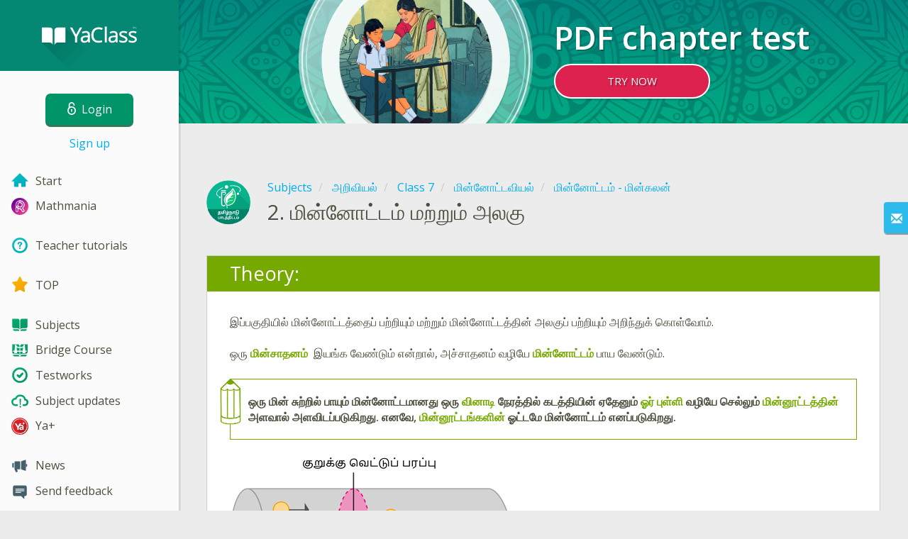

--- FILE ---
content_type: text/html; charset=utf-8
request_url: https://www.yaclass.in/p/23801/class-7/-15540/-15578/re-27596e72-3883-48e8-814a-f3f1d79ebc7c
body_size: 16366
content:

<!DOCTYPE html>
<html lang="en" class="cat-anon">
<head prefix="og: http://ogp.me/ns#">
    <meta charset="utf-8" />
    <meta http-equiv="X-UA-Compatible" content="IE=edge" />
        <meta name="viewport" content="width=device-width, initial-scale=1.0">
    <title>மின்னோட்டம் மற்றும் அலகு  — lesson. அறிவியல், Class 7.</title>
    <link href="//fonts.googleapis.com/css?family=Open+Sans:400italic,400,600|Roboto+Condensed:300,400&amp;subset=latin,latin-ext" rel="stylesheet" type="text/css" media="screen and (min-width: 768px)" />
<link href="//fonts.googleapis.com/css?family=Roboto+Condensed:400,300,300italic,400italic,700,700italic&amp;subset=latin,latin-ext" rel="stylesheet" type="text/css" media="screen and (max-width: 767px)" />


    <link href="https://cdnjs.cloudflare.com/ajax/libs/twitter-bootstrap/3.4.1/css/bootstrap.min.css" rel="stylesheet"/>

    <link href="//cdn.yaclass.in/bundles/Content/layout?v=M7Y4e0h-7uAKyZieMT93tVkSFoRg4G_l75Z_-FUnyGY1&av=7" rel="stylesheet"/>

    
    
    
<script>window.Yk=window.Yk||{};Yk.__load=[];window.$=window.$||function(n){Yk.__load.push(n)};Yk.context={enableRegWithCode:!0,allowPushReminder:!0,exercisePreviewPart:!1}</script>
        <link href="/favicon.ico" rel="shortcut icon" />

<link rel="apple-touch-icon" href="https://cdn.yaclass.in/7/Content/Img/favicon/YaClassIN/apple-touch-icon.png">
<link rel="icon" type="image/png" href="https://cdn.yaclass.in/7/Content/Img/favicon/YaClassIN/favicon-32x32.png" sizes="32x32">
<link rel="icon" type="image/png" href="https://cdn.yaclass.in/7/Content/Img/favicon/YaClassIN/favicon-16x16.png" sizes="16x16">
<link rel="manifest" href="/Content/Img/favicon/YaClassIN/manifest.json">
<link rel="mask-icon" href="https://cdn.yaclass.in/7/Content/Img/favicon/YaClassIN/safari-pinned-tab.svg" color="#05a087">
<meta name="msapplication-config" content="/Content/Img/favicon/YaClassIN/browserconfig.xml" />
<meta name="theme-color" content="#3c5157">        
    <link href="//cdn.yaclass.in/bundles/Content/exercise?v=Ev_JYhj3ZAhe87Eg-hkPMcOiVDukexbB0CzUrU73VFI1&av=7" rel="stylesheet"/>

    

    
    
            <meta name="description" content="மின்னோட்டம் மற்றும் அலகு  lesson. Theoretical materials and tasks in அறிவியல், Class 7."/>
    

    
    

<script>window.dataLayer=window.dataLayer||[];dataLayer.push({userIsAuthenticated:!1,UserRole:"",UserClass:"",UserIsVIP:""}),function(n,t,i,r,u){n[r]=n[r]||[];n[r].push({"gtm.start":(new Date).getTime(),event:"gtm.js"});var e=t.getElementsByTagName(i)[0],f=t.createElement(i),o=r!="dataLayer"?"&l="+r:"";f.async=!0;f.src="https://www.googletagmanager.com/gtm.js?id="+u+o;e.parentNode.insertBefore(f,e)}(window,document,"script","dataLayer","GTM-PGJTG8")</script>    
    <link rel="search" type="application/opensearchdescription+xml" title="YaClass" href="/opensearch.xml" />
    <meta property="og:image" content="//uploads.cdn.yaclass.in/upload/subject_icons_for_share/new/Sci-Tamil-for-share.png">

    <style>.sideBarLogoBg{background-color:#05a087!important}.sideBarButtonBg{background-color:#37ad91!important}</style>    </head>
<body itemscope itemtype="http://schema.org/ItemPage" itemref="logoimg"
      class="">
    <noscript><iframe src="https://www.googletagmanager.com/ns.html?id=GTM-PGJTG8" height="0" width="0" style="display:none;visibility:hidden"></iframe></noscript>
    <div class="clmwrap">
<div class="mobile-menu-header sideBarLogoBg">
    <div class="mobile-menu-header-wrap">
            <a class="nauth-link menu-login-link" href="/Account/Login" title="Login">
                <span class="login-link-text">Login</span>
                <span class="login-link-icon sideBarButtonBg"><i class="svg-sprite-site-menu icon-lock"></i></span>
            </a>
        <button class="menu-btn close-menu" title="Menu">
            <i class="svg-sprite-site-menu icon-burger-open"></i>
        </button>
    </div>
</div>        <div class="sidebar" itemscope itemtype="http://schema.org/WPSideBar">
            <div class="wrap">
                <div class="menu-content">
                    <div class="menu-content-wrap">
                        
<div class="menu-header sideBarLogoBg">
    <div class="logo showdesktop">
        <a href="/" itemscope>
            <img id="logoimg" class="showdesktop" src="//uploads.cdn.yaclass.in/upload/menu/Menu_left/YaClass_logo_d.svg" itemprop="image" alt="YaClass logo" />
        </a>
    </div>
        <div class="loginblock showdesktop" itemscope itemtype="http://schema.org/WebPageElement">
            <button class="btn login big-login-button menu-login-link" id="loginSideBtn" title="Login" data-login-url="/Account/Login" data-no-dialog="0">
                <i class="svg-sprite-site-menu icon-lock"></i><span>Login</span>
            </button>
            <a class="nauth-link menu-register-link" href="/Account/Register">Sign up</a>
        </div>
</div>
                        <div class="menu-block">

    <nav class="menu clearfix" itemscope itemtype="http://schema.org/SiteNavigationElement">
        <div class="menu-list clearfix">

    <div class="link-item tablet-left-col">
            <a href="/">
                    <div class="icon-wrap">
                        <img src="//uploads.cdn.yaclass.in/upload/menu/Menu_left/index.svg" alt="Start" />
                    </div>
                <div class="text-wrap">
                    <span>
                        Start
                    </span>
                </div>
            </a>
    </div>
    <div class="link-item tablet-left-col separator">
            <a href="/s/mathmania-internal">
                    <div class="icon-wrap">
                        <img src="//uploads.cdn.yaclass.in/upload/logo/rema/rema_28.svg" alt="Mathmania" />
                    </div>
                <div class="text-wrap">
                    <span>
                        Mathmania
                    </span>
                </div>
            </a>
    </div>
    <div class="link-item tablet-left-col separator">
            <a href="/info/teachers/tutorials?from=anonymous-menu">
                    <div class="icon-wrap">
                        <img src="//uploads.cdn.yaclass.in/upload/menu/Menu_left/help.svg" alt="Teacher tutorials" />
                    </div>
                <div class="text-wrap">
                    <span>
                        Teacher tutorials
                    </span>
                </div>
            </a>
    </div>
    <div class="link-item tablet-left-col separator">
            <a href="/Top">
                    <div class="icon-wrap">
                        <img src="//uploads.cdn.yaclass.in/upload/menu/Menu_left/top.svg" alt="TOP" />
                    </div>
                <div class="text-wrap">
                    <span>
                        TOP
                    </span>
                </div>
            </a>
    </div>
    <div class="link-item tablet-left-col">
            <a href="/p">
                    <div class="icon-wrap">
                        <img src="//uploads.cdn.yaclass.in/upload/menu/Menu_left/New%20Subjects.svg" alt="Subjects" />
                    </div>
                <div class="text-wrap">
                    <span>
                        Subjects
                    </span>
                </div>
            </a>
    </div>
    <div class="link-item tablet-left-col">
            <a href="/p/bridge-course">
                    <div class="icon-wrap">
                        <img src="//uploads.cdn.yaclass.in/upload/menu/Menu_left/Bridge_menu.svg" alt="Bridge Course" />
                    </div>
                <div class="text-wrap">
                    <span>
                        Bridge Course
                    </span>
                </div>
            </a>
    </div>
    <div class="link-item">
            <a href="/testwork">
                    <div class="icon-wrap">
                        <img src="//uploads.cdn.yaclass.in/upload/menu/Menu_left/test_works.svg" alt="Testworks" />
                    </div>
                <div class="text-wrap">
                    <span>
                        Testworks
                    </span>
                </div>
            </a>
    </div>
    <div class="link-item">
            <a href="/p-updates">
                    <div class="icon-wrap">
                        <img src="//uploads.cdn.yaclass.in/upload/menu/Menu_left/updates.svg" alt="Subject updates" />
                    </div>
                <div class="text-wrap">
                    <span>
                        Subject updates
                    </span>
                </div>
            </a>
    </div>
    <div class="link-item separator">
            <a href="/ykplus/LandingOrManage">
                    <div class="icon-wrap">
                        <img src="//uploads.cdn.yaclass.in/upload/yaplus/YAPLUS28x28.svg" alt="Ya+" />
                    </div>
                <div class="text-wrap">
                    <span>
                        Ya+
                    </span>
                </div>
            </a>
    </div>
    <div class="link-item">
            <a href="/news">
                    <div class="icon-wrap">
                        <img src="//uploads.cdn.yaclass.in/upload/menu/Menu_left/news.svg" alt="News" />
                    </div>
                <div class="text-wrap">
                    <span>
                        News
                    </span>
                </div>
            </a>
    </div>
    <div class="link-item">
            <a href="javascript:" class="feebacklink" data-lang="">
                    <div class="icon-wrap">
                        <img src="//uploads.cdn.yaclass.in/upload/menu/Menu_left/review.svg" alt="Feedback" />
                    </div>
                <span>Send feedback</span>
            </a>
    </div>
            

                <div class="more-section">
                    <div class="link-item more-expander tablet-left-col">
                        <a href="javascript:" id="menu-more-link">
                            <i class="svg-sprite-site-menu icon-expand"></i>
                            <span>See more</span>
                        </a>
                    </div>
    <div class="link-item tablet-left-col">
            <a href="/info/contacts" class="noicon">
                <div class="text-wrap">
                    <span>
                        Contacts
                    </span>
                </div>
            </a>
    </div>
    <div class="link-item tablet-left-col">
            <a href="/info/about" class="noicon">
                <div class="text-wrap">
                    <span>
                        About Us
                    </span>
                </div>
            </a>
    </div>
    <div class="link-item">
            <a href="/info/rules" class="noicon">
                <div class="text-wrap">
                    <span>
                        Terms and Conditions
                    </span>
                </div>
            </a>
    </div>
    <div class="link-item">
            <a href="/info/privacy-policy" class="noicon">
                <div class="text-wrap">
                    <span>
                        Privacy Policy
                    </span>
                </div>
            </a>
    </div>
                </div>
        </div>
    </nav>

                        </div>
                    </div>
                </div>
            </div>
        </div>
        <div class="main-content" >
            <div class="flex">

<div class="mobile-top-bar showmobile sideBarLogoBg hide" itemscope itemtype="http://schema.org/WebPageElement">
    <div class="mobile-top-bar-wrap">
            <div class="logo">
                <a href="/" itemscope>
                    <img src="//uploads.cdn.yaclass.in/upload/menu/Menu_left/YaClass_logo_m.svg" alt="YaClass logo" />
                </a>
            </div>
                <a class="nauth-link menu-login-link" href="/Account/Login" title="Login">
                    <span class="login-link-icon sideBarButtonBg">
                        <i class="svg-sprite-site-menu icon-lock"></i>
                    </span>
                </a>
            <button class="menu-btn" title="Menu">
                <i class="svg-sprite-site-menu icon-burger"></i>
            </button>
    </div>
</div>                <div class="sc-wrap">
                    




<div id="sc_headerfullwidth" data-bid="24156" class="sc_b yk-reset-z " itemscope itemtype="http://schema.org/WPAdBlock">
<style type="text/css">
    .conn_kval {
        transform: scale(0.50);
        height: 370px !important;
        margin-top: 60px;
        transform-origin: 50% 00%;
        width: 300px;
    }

    .img_conteiner {
        width: 330px;
        height: 330px;
        position: absolute;
        display: block;
        margin-left: 50%;
        left: -120px;
        top: -110px;
    }


    .backgraund_image {
        width: 100%;
        height: 100%;
        background-position: center;
        opacity: 0.4;
        background-size: 1500px;
        background-repeat: no-repeat;
        position: absolute;
        top: 0;
        left: 0;
        background-image: url(/upload/StartPage/t_4.svg);
    }

    .animation_state {
        transform: scale(0.5);
        opacity: 0.0;
        animation: pop;
        animation-duration: 10s;
        animation-timing-function: ease-out;
        animation-play-state: running;
        animation-iteration-count: infinite;
    }


    @keyframes pop {

        0% {
            opacity: 0;
        }

        49% {
            opacity: 0;
        }

        50% {
            transform: scale(0.8);

        }

        65% {
            opacity: 1;
        }

        95% {
            opacity: 1;
        }

        99% {
            transform: scale(1.2);

        }

        100% {
            opacity: 0;
        }

    }




    .img_position {
        width: 100% !important;
        height: 100% !important;
        position: absolute;
    }



    .circule_1 {
        width: 120px;
        border-radius: 100%;
        height: 120px !important;
        display: block;
        left: 50%;
        margin-left: -60px;
        top: 35px;
        position: absolute;
        background-color: rgb(255, 255, 255);
    }

    .circule_2 {
        width: 190px;
        border-radius: 100%;
        height: 190px !important;
        display: block;
        left: 55px;
        top: 55px;
        position: absolute;
        background-color: rgba(255, 255, 255, 0.83);
    }

    .circule_3 {
        width: 300px;
        border-radius: 100%;
        height: 300px;
        display: block;
        left: 50%;
        margin-left: -150px;
        top: -40px;
        position: absolute;
        background-color: rgba(3, 123, 101, 0.47);
    }


    /* animation start */









    .kval_2 {
        width: 300px;
        height: 365px !important;
        position: absolute;
        z-index: 5;
        opacity: 1;
        transform-origin: 85px 160px;
    }
















    /* animation end */

    .min_max {
        max-width: 900px;
        min-width: 700px;
        width: 100%;
        display: block;
        margin-left: auto;
        margin-right: auto;
    }

    .light_text {
        display: block;
        font-size: 21px;
        line-height: 1.2;
        max-width: 360px;
        color: #fff;
        font-family: "Roboto Condensed", sans-serif;
        margin-top: 5px;
        margin-bottom: 5px;
        font-weight: 100;
    }

    a.but_pay {
        background-color: #de2250;
        box-shadow: 0px 8px 0 -5px rgba(0, 0, 0, 0.1);
        width: 220px;
        z-index: 100000;
        border: 2px solid white;
        /*     margin-left: auto;
            margin-right: auto;*/
        position: relative;
        margin-top: 15px;
        /*            height: 45px;
*/
        outline: 0;
        font-size: 15px;
        text-align: center;
        font-weight: normal;
        z-index: 15;
        padding: 15px 15px;
        cursor: pointer;
        text-transform: uppercase;
        color: #ffffff;
        display: block;
        transition: box-shadow ease-in 0.3s;
        border-radius: 36px;
        transition: background-color ease-in-out 0.3s, box-shadow ease-in-out 0.3s;
    }



    a.but_pay:hover {
        background-color: #a90f35;
        text-decoration: none;
        box-shadow: 0px 16px 0 -10px rgba(0, 0, 0, 0.1);
        transition: background-color ease-in-out 0.2s, box-shadow ease-in-out 0.2s;
    }




    .backgraund_color {
        background: linear-gradient(0deg, rgba(0, 170, 129, 1) 0%, rgba(0, 137, 130, 1) 100%);
        background-position-y: center;
        background-position-x: center;
        width: 100%;
        overflow: hidden;
        position: relative;
        padding: 30px 0;
        top: 0;
        background-repeat: no-repeat;
        left: 0;
        background-color: #d9f1ee;
        z-index: 0;
        margin-bottom: 60px;
    }






    .header_img_container {
        width: 220px;
        height: 220px;
        margin-top: -25px;
        display: block;
        position: relative;
        margin-left: auto;
        margin-right: auto;
    }




    .header_top {
        display: block;
        font-size: 45px;
        line-height: 1;
        width: 100%;
        max-width: 500px;
        text-shadow: 2px 2px rgba(0, 0, 0, 0.25);
        color: #fff;
        /*    text-transform: uppercase;
            font-family: "Roboto Condensed",sans-serif;*/
        font-weight: bold;
        margin-bottom: 5px;
    }

    .subtitle_top {
        font-size: 16px;
        color: white;
        max-width: 400px;
    }


    .subtitle {
        font-size: 26px;
        color: white;
        margin-top: 20px;
        line-height: 1.2;
        max-width: 250px;
        font-weight: 100;
        font-family: "Roboto Condensed", sans-serif;
    }































    @media screen and (max-width: 767px) {
        .backgraund_color {
            /*                background: radial-gradient(circle, rgba(128,125,251,1) 0%, rgba(76,60,189,1) 54%, rgba(50,25,139,1) 100%);

*/
            background: linear-gradient(7deg, rgba(0, 170, 129, 1) 0%, rgba(0, 137, 130, 1) 100%);
            background-position-y: center;
            background-position-x: center;
            width: 100%;
            overflow: visible;
            height: auto;
            background-repeat: no-repeat;
            background-color: #d9f1ee;
            padding: 0 10px;
        }

        .header_img_container {
            width: 180px;
            height: 190px;
            margin-top: -25px;
        }

        .img_conteiner {
            width: 200px;
            height: 200px;
            position: relative;
            display: block;
            margin-left: 50%;
            left: -100px;
            top: 20px;
        }


        .backgraund_image {

            background-position: center -232px;
            opacity: 0.4;
            background-size: 1670px;
            background-repeat: no-repeat;
            position: absolute;
            top: 0;
            left: -2px;

        }


        a.but_pay {
            margin: 20px auto;
        }


        .section {
            height: 160px;
        }


        .header_top {
            display: block;
            font-size: 55px;
            line-height: 1;
            width: 100%;
            max-width: 500px;
            text-shadow: 2px 2px rgba(0, 0, 0, 0.25);
            color: #fff;
            font-weight: bold;
            margin-top: 80px;
            margin-bottom: 5px;
        }


        .text_left {
            text-align: center;
            max-width: 450px;
            margin-left: auto;
            margin-right: auto;
        }

        .light_text {
            display: inline-block;
            font-size: 21px;
            line-height: 1.2;
            width: 100%;
            max-width: 100%;
            margin-top: 5px;
            text-align: center;
            margin-bottom: 5px;
            font-weight: 100;
        }

        .min_max {
            min-width: 200px;
            width: 100%;
            display: inline-block;
            margin-left: auto;
            margin-right: auto;
        }


    }
</style>
<div class="backgraund_color">
    <div class="backgraund_image"></div>
    <div class="min_max">
        <div class="section">
            <div class="col-sm-6">
                <div class="img_conteiner">

                    <a class="backgroundA2" href="https://pdf.yaclass.in/"><img
                            class="img_position" src="//uploads.cdn.yaclass.in/upload/StartPage/help.png" /></a>

                </div>
            </div>
        </div>

        <div class="col-sm-6 pading_0">
            <p class="header_top text_left">
                PDF chapter test

                <a class="but_pay buttonA2" href="https://pdf.yaclass.in/">TRY NOW</a>
            </p>
        </div>
    </div>
</div>
<script src="https://code.jquery.com/jquery-2.2.4.min.js"
    integrity="sha256-BbhdlvQf/xTY9gja0Dq3HiwQF8LaCRTXxZKRutelT44=" crossorigin="anonymous"></script>

<script>
    $('.buttonA2').click(function () {
        
       return Yk.utils.trackLink($(this).attr('href'), "Banner/ReadyPDFs", "Banner/ReadyPDFs/ButtonA2");
    });
</script>
<script>
    $('.backgroundA2').click(function () {
       
       return Yk.utils.trackLink($(this).attr('href'), "Banner/ReadyPDFs", "Banner/ReadyPDFs/A2Background");
    });
</script></div>



                </div>
                
                <div class="flex-item">
                    <div class="tframe">
                        <div class="container-fluid wrap ">
                            <div class="sc-wrap">
                                
                            </div>
                            









<div class="page-header clearfix with-crumbs vs-header compact-style ExerciseRunExercise" itemscope>
    

<div class="crc-progress no-progress" title="">
            <div class="icon" style="background-image: url(//uploads.cdn.yaclass.in/upload/subject_icons/new/Sci-Tamil.svg)"></div>
    </div>



        <ul class="breadcrumb" itemscope itemtype="https://schema.org/BreadcrumbList">
                <li class="Subjects" itemprop="itemListElement" itemscope itemtype="https://schema.org/ListItem">
                    <a href="/p" itemprop="item"><span itemprop="name">Subjects</span></a>
                    <meta itemprop="position" content="1" />
                </li>
                <li class="Subject" itemprop="itemListElement" itemscope itemtype="https://schema.org/ListItem">
                    <a href="/p/23801" itemprop="item"><span itemprop="name">அறிவியல்</span></a>
                    <meta itemprop="position" content="2" />
                </li>
                <li class="EducationProgram" itemprop="itemListElement" itemscope itemtype="https://schema.org/ListItem">
                    <a href="/p/23801/class-7" itemprop="item"><span itemprop="name">Class 7</span></a>
                    <meta itemprop="position" content="3" />
                </li>
                <li class="Topic" itemprop="itemListElement" itemscope itemtype="https://schema.org/ListItem">
                    <a href="/p/23801/class-7/-15540" itemprop="item"><span itemprop="name">மின்னோட்டவியல் </span></a>
                    <meta itemprop="position" content="4" />
                </li>
                <li class="SubTopic" itemprop="itemListElement" itemscope itemtype="https://schema.org/ListItem">
                    <a href="/p/23801/class-7/-15540/-15578" itemprop="item"><span itemprop="name">மின்னோட்டம் - மின்கலன் </span></a>
                    <meta itemprop="position" content="5" />
                </li>
        </ul>
    
    <div class="title-box">
            <div class="go-back SubTopic"><a href="/p/23801/class-7/-15540/-15578"></a></div>
        

        <h1 class="left-clm long">
                <span class="title-number" id="itempos" itemprop="position">2.</span>
            <span id="itemtitle" itemprop="name">
                மின்னோட்டம் மற்றும் அலகு 
            </span>
        </h1>
    </div>
</div>

<div class="block sm-easy-header no-bmarg">
    <div class="header clearfix hidden-xs">
        <h3 class="pull-left">Theory:</h3>
    </div>
    <div class="blockbody" itemprop="mainContentOfPage" itemscope itemtype="http://schema.org/WebPageElement">
        <div class="taskhtmlwrapper" id="taskhtml" itemscope itemtype="http://schema.org/CreativeWork" itemref="itemtitle itempos">
            
	<div   >
	<div>இப்பகுதியில் மின்னோட்டத்தைப் பற்றியும் மற்றும் மின்னோட்டத்தின் அலகுப் பற்றியும் அறிந்துக் கொள்வோம்.</div>
<div>&nbsp;</div>
<div>ஒரு <span class="gxst-emph">மின்சாதனம்&nbsp; </span>இயங்க வேண்டும்&nbsp;என்றால், அச்சாதனம்&nbsp;வழியே <span class="gxst-emph">மின்னோட்டம் </span>பாய வேண்டும்.</div>
<div>
<div class="gxst-definition"><div>
<div>ஒரு மின் சுற்றில் பாயும் மின்னோட்டமானது ஒரு <span class="gxst-emph">வினாடி </span>நேரத்தில் கடத்தியின் ஏதேனும் <span class="gxst-emph">ஓர் புள்ளி </span>வழியே செல்லும் <span class="gxst-emph">மின்னூட்டத்தின் </span>அளவால் அளவிடப்படுகிறது. எனவே, <span class="gxst-emph">மின்னூட்டங்களின் </span>ஓட்டமே மின்னோட்டம் எனப்படுகிறது.</div>
</div></div>
</div>
<div>
<div><img class="gxs-resource-image" alt="YCIND20220805_4002_Electricity_02 (2).png" src="https://resources.cdn.yaclass.in/2d78336a-34cc-4fd6-b095-b646c5ecc13d/YCIND202208054002Electricity022w397.png" width="397" height="181" sizes="(max-width: 397px) 100vw, 397px" srcset="https://resources.cdn.yaclass.in/2d78336a-34cc-4fd6-b095-b646c5ecc13d/YCIND202208054002Electricity022w397.png 397w, https://resources.cdn.yaclass.in/fae32798-fdc0-4ffa-b72c-bc1d945f0bbd/YCIND202208054002Electricity022w794.png 794w, https://resources.cdn.yaclass.in/cc97f800-57c1-4eb3-8e22-a36d95dcfa09/YCIND202208054002Electricity022w2215.png 2215w" /></div>
<div><strong><em>குறுக்கு&nbsp; வெட்டுப் பரப்பு </em></strong></div>
<div>&nbsp;</div>
<div>மின்னோட்டத்தின் <strong>குறியீடு</strong> \(&lsquo;I&rsquo;\) ஆகும். <span class="gxst-emph">மின்னோட்டத்தின்&nbsp;</span>\(SI\) அலகு, <span class="gxst-emph">ஆம்பியர் </span>ஆகும். ஆம்பியர் \(A\) என்ற எழுத்தால் குறிப்பிடப்படும்.</div>
<div>&nbsp;</div>
</div>
<div>
<div><img class="gxs-resource-image" alt="YCIND_220601_3707_2 (1).png" src="https://resources.cdn.yaclass.in/d0cbefe2-b800-4296-a8d1-105af700b93a/YCIND220601370721w392.png" width="392" height="272" sizes="(max-width: 392px) 100vw, 392px" srcset="https://resources.cdn.yaclass.in/d0cbefe2-b800-4296-a8d1-105af700b93a/YCIND220601370721w392.png 392w, https://resources.cdn.yaclass.in/aab9b7ab-f5b5-4f3e-8a2b-6ec317ba8ab0/YCIND220601370721w784.png 784w, https://resources.cdn.yaclass.in/9e6f41f5-1bfe-4fdd-af20-868e1c9e8518/YCIND220601370721.png 967w" />
<div><em><strong>எளிய மின்சுற்று </strong></em></div>
<div><strong><em>&nbsp;</em></strong>&nbsp;</div>
<strong><span class="gxst-underline-text-double">ஆம்பியர்</span>:</strong></div>
</div>
<div>&nbsp;</div>
<div>ஒரு கடத்தியின் ஏதேனும் ஓர் குறுக்கு வெட்டுப் பரப்பில், <span class="gxst-emph">ஒரு வினாடி </span>நேரத்தில் <span class="gxst-emph">ஒரு கூலூம் </span>மின்னூட்டம் பாய்ந்தால், அக்கடத்தியில் பாயும் <span class="gxst-emph">மின்னோட்டம் </span>ஒரு <span class="gxst-emph">ஆம்பியர் </span>எனப்படும்.</div>
<div>&nbsp;</div>
<div><img class="gxs-resource-image" alt="shutterstock1208998696.jpg" src="https://resources.cdn.yaclass.in/0a51aa67-7342-4c4d-897a-e663f7bd9617/shutterstock1208998696w373.jpg" width="373" height="280" sizes="(max-width: 373px) 100vw, 373px" srcset="https://resources.cdn.yaclass.in/0a51aa67-7342-4c4d-897a-e663f7bd9617/shutterstock1208998696w373.jpg 373w, https://resources.cdn.yaclass.in/d7239dbc-5904-49e8-a42a-015ed2e4d0da/shutterstock1208998696w746.jpg 746w, https://resources.cdn.yaclass.in/bb909e8f-249b-4920-806a-65d6d75f6e9b/shutterstock1208998696.jpg 1024w" /></div>
<div><strong><em>மின்னோட்டத்தை அளவீடும் கருவி</em></strong><br />&nbsp;</div>
<div>&nbsp;<span class="gxst-emph">எனவே</span>,</div>
<div>&nbsp;</div>
<div>&nbsp;\(I\) \(=\) \(\frac{\text{q}}{\text{t}}\)</div>
<div><strong>இங்கு</strong>,</div>
<ul>
<li>&nbsp;\(I\) \(-\) மின்னோட்டம் (<span class="gxst-emph">ஆம்பியரில் </span>&ndash;\(A\))</li>
<li>\(q\) \(-\) மின்னூட்டம் (<span class="gxst-emph">கூலூம்களில் </span>&ndash;\(C\))</li>
<li>\(t\) \(-\) எடுத்துக் கொண்ட காலம் (<span class="gxst-emph">விநாடிகளில் </span>&ndash;\(S\))</li>
</ul><meta itemprop="image" content="https://resources.cdn.yaclass.in/2d78336a-34cc-4fd6-b095-b646c5ecc13d/YCIND202208054002Electricity022w397.png" /></div>
	<!--Solution disabled 2-->
	
	

            <meta itemprop="interactivityType" content="expositive" />
<meta itemprop="learningResourceType" content="article" />
<meta itemprop="educationalUse" content="self-education" />
    <meta itemprop="dateCreated" content="2022-06-26T00:17:55Z" />
    <meta itemprop="dateModified" content="2022-10-28T10:25:40Z" />
<meta itemprop="inLanguage" content="en" />

        </div>
    </div>
</div>
<div class="nav-table row ExerciseRunExercise" itemscope itemtype="http://schema.org/SiteNavigationElement">
    <div class="nav-cell col-xs-4">



<a href="/p/23801/class-7/-15540/-15578/re-e8928943-52cd-47f3-b7c2-ed6c6af0da01" class="cn-nav-left-Theory">
    <span class="nav-button nav-left"></span>
    <span>Previous theory</span>
</a>    </div>
    <div class="nav-cell col-xs-4">
        


<a href="/p/23801/class-7/-15540/-15578" class="cn-nav-top-">
    <span class="nav-button nav-top"></span>
    <span>Exit to the topic</span>
</a>
    </div>
    <div class="nav-cell col-xs-4">



<a href="/p/23801/class-7/-15540/-15578/re-76de28b8-4ca5-4560-8439-d51ce2662499" class="cn-nav-right-Theory">
    <span class="nav-button nav-right"></span>
    <span>Next theory</span>
</a>    </div>
</div>


    <div class="feedback-button-block visible-xs top-buffer-30px">
        <div class="line">
            <hr />
        </div>
        <div>
            <a href="javascript:void(0)" class="btn light oneliner"
               data-url-feedback-dialog="/FeedBack/FeedBack"
               data-bread-crumbs="Subjects/அறிவியல்/Class 7/மின்னோட்டவியல் /மின்னோட்டம் - மின்கலன் "
               data-view-id="11"
               data-view-version="28040"
               data-exercise-id="27596e72-3883-48e8-814a-f3f1d79ebc7c"
               data-topic-id=""
               data-test-id=""
               data-result-id=""
               data-result-cls=""
               data-ex-position=""
               data-feedback-mode="VirtualSchool">
                Send feedback
            </a>
        </div>
        <div class="line">
            <hr />
        </div>
    </div>
    <div class="feedBack slider in-iframe-fixed-center">
        <div class="left-edge"><i class="glyphicon glyphicon-envelope"></i></div>
        <div class="contents">
            <div class="slider-image">
            </div>
            <div class="feedBack-link slider-links">
                Did you find an error?
                <div class="top-buffer-10px">
                    <a href="javascript:void(0)" class="dot"
                       data-url-feedback-dialog="/FeedBack/FeedBack"
                       data-bread-crumbs="Subjects/அறிவியல்/Class 7/மின்னோட்டவியல் /மின்னோட்டம் - மின்கலன் "
                       data-exercise-id="27596e72-3883-48e8-814a-f3f1d79ebc7c"
                       data-view-id="11"
                       data-view-version="28040"
                       data-topic-id=""
                       data-test-id=""
                       data-result-id=""
                       data-result-cls=""
                       data-ex-position=""
                       data-feedback-mode="VirtualSchool">
                        Send it to us!
                    </a>
                </div>
            </div>
        </div>
    </div>
    <div id="feedBackDialog"></div>



                            <div class="sc-wrap">
                                




<div id="sc_footer" data-bid="23790" class="sc_b yk-reset-z " >


<style type="text/css">
   

    .border_w {
    border:2px solid  #ffffff ;}

    .kont_ban {
        width: 100%;
        padding: 35px 39px 0 39px;
    margin-bottom: -10px;
    }

.sc_b img {
    border: 0;
    display: inline-block;
    height: inherit;
}


    .min_max2 {
        width: 100%;
        min-width: 716px;
        max-width: 958px;
        margin: auto;
        position: relative;
        margin-bottom: 10px;
    }

    .ban_bgg {
        display: block;
        height: 75px;
    }


    .ban_bgg2 {
        background-color: #0e9d82;
        display: inline-block;
        height: 130px;
        margin-right: 10px;
        padding: 20px 3% 20px 4%;
        float: left;
    }






    .calendar {
        background-size: contain;
        width: 80px;
        height: 90px;
        display: inline-block;
        float: left;
        background-repeat: no-repeat;
        background-position: left top;
        background-image: url(/upload/b/eksam-9-12-2017/exam_ca.svg);
    }




    .month {
        font-size: 16px;
        text-transform: uppercase;
        font-weight: 100;
        line-height: 125%;
        width: 74px;
        margin-top: 6px;
        text-align: center;
        color: #ffffff;
    }

    .digit {
        font-size: 34px;
        font-weight: 100;
        width: 74px;
        line-height: 125%;
        margin-top: 13px;
        text-align: center;
        color: #6a7175;
    }


    .predmet {
        display: block;
        text-transform: uppercase;
        font-weight: 900;
        text-align: left;
        font-size: 20px;
        color: #ffffff;
    }



    .zag_exam {
        display: block;
        width: 100%;
        max-width: 970px;
        margin-bottom: 2px;
        font-weight: 100;
        letter-spacing: 0px;
        text-transform: uppercase;
        padding: 38px 0 8px 0;
        margin-bottom: 10px;
        font-weight: 100;
        text-align: left;
        font-size: 36px;
        color: rgba(255, 255, 255, 0.80);
    }



    .but_1:link {
        background-color: #2d7b88;
        border: 2px solid white;
        padding: 20px 20px 20px 20px;
        cursor: pointer;
        color: white;
        display: inline-block;
        border-radius: 6px;
    }


    .but_1:visited {
        background-color: #2d7b88;
        border: 2px solid white;
        padding: 20px 20px 20px 20px;
        cursor: pointer;
        color: white;
        display: inline-block;
        border-radius: 6px;
    }

    a.but_1:hover {
        background-color: #005f65;
        border: 2px solid white;
        padding: 20px 20px 20px 20px;
        text-decoration: none;
        cursor: pointer;
        color: white;
        display: inline-block;
        border-radius: 6px;
    }

    .button_place {
        float: right;
        display: block;
        padding-top: 32px;
        width: 180px;
    }

    .text_cont {
        height: 130px;
        float: left;
        padding-left: 5px;
    }

    .kom_1 {
        width: 165px;
        position: absolute;
        z-index: 100;
    }

    .kom_4 {
         width: 40px;
    height: 40px;
    position: absolute;
    top: -22px;
    right: 25px;
    z-index: 100;
    }

    .kom_2 {
     width: 85%;
    max-width: 800px;
    height: 20px;
    top: 88px;
    background-image: url(/upload/banners/Asset8d.svg);
    background-size: 28px 100%;
    background-repeat: repeat-x;
    background-position: right;
    position: absolute;
    right: 53px;
    z-index: 10;
    }


      .vilka3 {
                width: 32px;
    position: absolute;
    top: 28px;
    right: 21px;
    z-index: 100;

       
    }

    .vilka {
        width: 21px;
        position: absolute;
        top: 16px;
        z-index: 100;
        animation-name: prr_2;
        animation-duration: 10s;
        animation-timing-function: linear;
        animation-delay: 0ms;
        animation-direction: normal;
        animation-iteration-count: infinite;
        animation-fill-mode: none;
        animation-play-state: running;
    }

    @keyframes prr_2 {


         15% {
            transform: translate(0, 0px);
        }

        21% {
            transform: translate(0, -22px);
        }

        89% {
                        transform: translate(0, -22px);


        }
         100% {
                        transform: translate(0, 0px);


        }
    }

    .vilka_kont {
      width: 26px;
    height: 50px;
    top: 42px;
    right: 29px;
    overflow: hidden;
    position: absolute;
    z-index: 300;
    }

 .tex2 {
    color: white;
    height: 60px;
    top: 18px;
    text-transform: uppercase;
    margin-left: 175px;
    font-size: 18px;
    position: absolute;
    z-index: 500;
}

.kom_5 {
    width: 28px;
    height: 40px;
    margin-top: -5px;
    display: block;
    margin-right: 5px;
    opacity: 1;
    animation-name: prr_3;
    animation-duration: 1s;
    animation-timing-function: linear;
    animation-delay: 0ms;
    animation-direction: normal;
    animation-iteration-count: infinite;
    animation-fill-mode: none;
    animation-play-state: running;
}

     @keyframes prr_3 {



     
        50% {
            opacity: 0.5;
        }

       
    }

    .kom_3 {
        width: 165px;
        position: absolute;
        z-index: 120;
        opacity: 0;
        animation-name: prr_1;
        animation-duration: 10s;
        animation-timing-function: linear;
        animation-delay: 0ms;
        animation-direction: normal;
        animation-iteration-count: infinite;
        animation-fill-mode: none;
        animation-play-state: running;
    }

    @keyframes prr_1 {



        20% {
            opacity: 0;
        }

        21% {
            opacity: 1;
        }

        100% {
            opacity: 1;
        }
    }



    .bbg_smal {
        background-color: #2896af;
        width: 100%;
        height: 60px;
        position: absolute;
        left: 0;
        top: 12px;
        z-index: 1;
    }

    .plash {
        background-color: rgba(43, 101, 153, 0.30);
        height: 60px;
        top: 12px;
        padding: 8px 100px 10px 30px;
        position: absolute;
        z-index: 50;
        right: 0;
    }


    @media screen and (max-width: 1146px) {
   

       


   
        .tex2 {
        color: white;
    height: 60px;
    text-transform: uppercase;
    margin-left: 150px;
    font-size: 18px;
    position: absolute;
    z-index: 500;
    }
   

        .kom_3 {
            width: 140px;
        }

        .kom_1 {
            width: 140px;
        }

        .kont_ban {
            width: 100%;
            padding: 0;
margin-top: -11px;
        }


      

        .min_max2 {
            width: 100%;
            padding:15px;
            min-width: 716px;
            max-width: 958px;
            position: relative;
        }

    }



    @media screen and (max-width: 767px) {


.ban_bgg {
        display: block;
        height: 110px;
    }

.sc_b img {
    display: block;
    border: 0;
    /* height: inherit; */
    width: 40px;
    height: 40px;
}

         .plash {
        background-color:rgb(66, 126, 148);
        height: auto;
        z-index: 50;
    text-align:center;
        margin:0;
        padding:15px;
            margin-left: -10px;
    margin-right: -10px;
        right: 0;
            position:relative;

    }

         .kom_5 {
       width: 28px;
    height: 40px;
    margin-top: -5px;
    margin-right: 5px;
        margin-bottom: 10px;
    display:block;
    width:100%;
    text-align:center;
    margin-left:auto;
    margin-right:auto;
    opacity:1;
   
    }
         .tex2 {
        color: white;
    height: auto;
    top: 28px;
    width: 100%;
    text-transform: uppercase;
    margin-left: 0;
    margin-right:0;
    margin-top:-20px;
    padding-left:20px;
    padding-right:20px;
    position:relative;
    font-size: 16px;
    display:inline-block;
    margin-bottom:25px;
    text-align:center;
    z-index: 500;
    }

        .kont_ban {
            width: 100%;
            padding: 0;
        }

        .calendar {
            margin-right: 15px;
        }

        .but_1:link {
            background-color: #2d7b88;
            font-size: 0.85em;
            border: 2px solid white;
            padding: 5px 10px 5px 10px;
            cursor: pointer;
            color: white;
            display: inline-block;
            border-radius: 6px;
        }

        .but_1:visited {
            background-color: #2d7b88;
            font-size: 0.85em;
            border: 2px solid white;
            padding: 5px 10px 5px 10px;
            cursor: pointer;
            color: white;
            display: inline-block;
            border-radius: 6px;
        }

        a.but_1:hover {
            background-color: #005f65;
            font-size: 0.85em;
            border: 2px solid white;
            padding: 5px 10px 5px 10px;
            cursor: pointer;
            color: white;
            display: inline-block;
            border-radius: 6px;
        }

        .min_max2 {
            width: 100%;
            min-width: 300px;
            padding: 15px;
            position: relative;
            margin-bottom: 70px;
        }

        .predmet {
            display: block;
            text-transform: uppercase;
            margin-bottom: 7px;
            text-align: left;
            font-weight: 100;
            padding-top: 2px;
            font-size: 20px;
            line-height: 22px;
            color: #ffffff;
        }


        
    .bbg_smal {
            background-color: #2896af;
    width: 100%;
    height: auto;
    padding: 10px;
    left: 0;
    z-index: 1;
    }
    }
</style>




<div class="kont_ban">
    <div class="min_max2 ban_bgg  hidden-xs" tyle="background-color:#508ccd">







        <div class="bbg_smal" style="background-color:#508ccd"></div>

        <div class="tex2" style="margin-left:25px;">  <img class="kom_5" src=//uploads.cdn.yaclass.in/upload/b/war.svg> Register for free to see more content</div>

        <div class="plash" style="padding-left:100px;">  <a class="btn primary border_w" href="/Account/Register?from=anon-footer-banner-subjects">Register now</a></div>


    </div>
</div>

<div class="min_max2 ban_bgg visible-xs">


    <div class="bbg_smal" style="background-color:#508ccd">
        <div class="tex2">  <img class="kom_5" src=//uploads.cdn.yaclass.in/upload/b/war.svg /> Register for free to see more content</div>

        <div class="plash" style="background-color: rgb(70, 119, 167)">  <a class="btn primary border_w" href="/Account/Register?from=anon-footer-banner-subjects">Register now</a></div>

    </div>
</div></div>



                            </div>
                        </div>
                    </div>
                </div>
                

<div class="footer" itemscope itemtype="http://schema.org/WPFooter">
    <div class="copyright">
        <div class="tframeblock-footer">
                    <span class="cpr">Copyright &copy; 2026 YaClass Tech Private Limited</span>
                            <span class="cpr-link-wrap">
                                    <a href="/info/contacts" class="cpr-link">Contacts</a>
                            </span>
                            <span class="cpr-link-wrap">
                                    <a href="/info/rules" class="cpr-link">Terms and Conditions</a>
                            </span>
                            <span class="cpr-link-wrap">
                                    <a href="/info/privacy-policy" class="cpr-link">Privacy Policy</a>
                            </span>

        </div>
    </div>
</div>



            </div>
        </div>
    </div>
        <div id="loginDialog" class="signindialog hideme dialog">
            <div id="loginDialogPlaceHolder" class="ajax-loading"></div>
        </div>
        <div class="signindialog-overlay hideme"></div>
        <script src="https://cdnjs.cloudflare.com/ajax/libs/jquery/3.4.1/jquery.min.js" crossorigin="anonymous"></script>

    <script src="//cdn.yaclass.in/bundles/Scripts/layout/en?v=c_7SQ8KECcmjHw34nkqC7gagdkv0LQcTiDzwaPIsuT81&av=7" crossorigin="anonymous"></script>

    
    
    
        
        
    

    

    


    <script src="//cdn.yaclass.in/bundles/Scripts/exercise?v=ngvQJYviUDpAkwv7t4vMVtLojk1Jw24c68uUCfKM-VM1&av=7" crossorigin="anonymous"></script>

    <script>(function(){window.Yk=window.Yk||{};var n=Yk.Math=Yk.Math||{},t=n.style=n.style||{};t.undefinedFont='"Open Sans", "Roboto Condensed", sans-serif';t.additionalLetterCharacters="";n.debug=0;n.cdnUrl="https://cdn.yaclass.in/7";window.MathJax={AuthorInit:function(){MathJax.Hub.Config({delayStartupUntil:"configured"});n.mathJaxReady=!0;n.startCreated&&n.configSet&&n.mathJaxReady&&n.start()}}})()</script>
<script src="https://cdnjs.cloudflare.com/ajax/libs/mathjax/2.7.9/MathJax.js" crossorigin="anonymous" async>
</script>


    

    



    <script>$.each(Yk.__load,function(n,t){$(t)})</script>


    <script>var sdkInstance,aiName,aisdk;$(function(){Yk.virtualSchool.initSliders(0,"prsnt")});$(function(){Yk.exercise.init(Yk.exerciseJsSettings);Yk.exercise.saveLastExerciseOrTest("27596e72-3883-48e8-814a-f3f1d79ebc7c");Yk.exercise.dispatchResultEvent({activityType:"lesson",action:"experienced",defaultCultureCode:"en-GB",activityName:"மின்னோட்டம் மற்றும் அலகு ",userId:"mzxblvv0fnnzu45ie4yseqg0",domain:"https://www.yaclass.in",activityUrl:"https://www.yaclass.in/p/23801/class-7/-15540/-15578/re-27596e72-3883-48e8-814a-f3f1d79ebc7c"})});sdkInstance="appInsightsSDK";window[sdkInstance]="appInsights";aiName=window[sdkInstance];aisdk=window[aiName]||function(n){function i(n){t[n]=function(){var i=arguments;t.queue.push(function(){t[n].apply(t,i)})}}var t={config:n},u,f,r,e,o;t.initialize=!0;u=document;f=window;setTimeout(function(){var t=u.createElement("script");t.src=n.url||"https://az416426.vo.msecnd.net/scripts/b/ai.2.min.js";u.getElementsByTagName("script")[0].parentNode.appendChild(t)});try{t.cookie=u.cookie}catch(n){}for(t.queue=[],t.version=2,r=["Event","PageView","Exception","Trace","DependencyData","Metric","PageViewPerformance"];r.length;)i("track"+r.pop());return i("startTrackPage"),i("stopTrackPage"),e="Track"+r[0],(i("start"+e),i("stop"+e),i("setAuthenticatedUserContext"),i("clearAuthenticatedUserContext"),i("flush"),!0===n.disableExceptionTracking||n.extensionConfig&&n.extensionConfig.ApplicationInsightsAnalytics&&!0===n.extensionConfig.ApplicationInsightsAnalytics.disableExceptionTracking)||(i("_"+(r="onerror")),o=f[r],f[r]=function(n,i,u,f,e){var s=o&&o(n,i,u,f,e);return!0!==s&&t["_"+r]({message:n,url:i,lineNumber:u,columnNumber:f,error:e}),s},n.autoExceptionInstrumented=!0),t}({samplingPercentage:.3,instrumentationKey:"d1a54370-1230-45a4-98c1-a2068b0cb633"});window[aiName]=aisdk;aisdk.queue&&0===aisdk.queue.length&&aisdk.trackPageView({});$(function(){var n={promotion_name:"",promotion_id:"",creative_slot:"",creative_name:"",item_name:"",item_id:"",item_variant:"",item_category:"",price:null};Yk.utils.getBRoot("headerfullwidth").find("a[href]").click(function(){var t=$(this).attr("href"),i=$(this).attr("target")==="_blank",r=t&&!t.startsWith("javascript")&&t!=="javascript:void(0)"&&!$(this).hasClass("no-click-event");return r?Yk.utils.trackBannerClick(t,"headerfullwidth","PDFquestion-A2",i,n):!1})}),function(){Yk.utils.trackBannerImpression("null","headerfullwidth","PDFquestion-A2",null,{promotion_name:"",promotion_id:"",creative_slot:"",creative_name:"",item_name:"",item_id:"",item_variant:"",item_category:"",price:null})}();$(function(){var n={promotion_name:"",promotion_id:"",creative_slot:"",creative_name:"",item_name:"",item_id:"",item_variant:"",item_category:"",price:null};Yk.utils.getBRoot("footer").find("a[href]").click(function(){var t=$(this).attr("href"),i=$(this).attr("target")==="_blank",r=t&&!t.startsWith("javascript")&&t!=="javascript:void(0)"&&!$(this).hasClass("no-click-event");return r?Yk.utils.trackBannerClick(t,"footer","anon-footer-banner-subjects",i,n):!1})}),function(){Yk.utils.trackBannerImpression("null","footer","anon-footer-banner-subjects",null,{promotion_name:"",promotion_id:"",creative_slot:"",creative_name:"",item_name:"",item_id:"",item_variant:"",item_category:"",price:null})}(),function(){var n=Yk.ondemand=Yk.ondemand||{},t=n.bundles=n.bundles||{};t["jquery-ui-ondemand"]={inject:'\r\n<link href="//cdn.yaclass.in/bundles/Content/jqueryui?v=kh0wmRP9rzw-ALlQqwx1KyBs5MhP_pq8cuAo6bEx_yo1&av=7" rel="stylesheet"/>\r\n<script src="//cdn.yaclass.in/bundles/Scripts/jqueryui/en?v=MnGFjiRHpeCDSWxSkJXOx2p5lISMRpKhAuxOPVn3moI1&av=7" crossorigin="anonymous"><\/script>\r\n\r\n'}}(),function(){var n=Yk.ondemand=Yk.ondemand||{},t=n.bundles=n.bundles||{};t["fancybox-ondemand"]={inject:'\r\n<link href="https://cdnjs.cloudflare.com/ajax/libs/fancybox/3.5.7/jquery.fancybox.min.css" rel="stylesheet"/>\r\n<link href="/bundles/Content/fancybox-custom?v=IHInDWDwXj6gIXdL1UJF4SqRVBFJn5wpel5WjHuhC8s1" rel="stylesheet"/>\r\n<script src="https://cdnjs.cloudflare.com/ajax/libs/fancybox/3.5.7/jquery.fancybox.min.js" crossorigin="anonymous"><\/script>\r\n\r\n'}}(),function(){var n=Yk.ondemand=Yk.ondemand||{},t=n.bundles=n.bundles||{};t["slick-slider-ondemand"]={inject:'\r\n<link href="//cdn.yaclass.in/bundles/Content/slick-slider?v=ohTtER6J36IJrwg2nGkKYgDYH16uPCOmiH824M3L7CU1&av=7" rel="stylesheet"/>\r\n<script src="//cdn.yaclass.in/bundles/Scripts/slick-slider?v=MsoTcswwKOqYIg4IFfJ016G_n1-rT1udOULIxR8el1o1&av=7" crossorigin="anonymous"><\/script>\r\n\r\n'}}(),function(){window.Yk=window.Yk||{};Yk.exerciseJsSettings={Resources:{helpTitle:"Help",whatIsCorrectAnswer:"Correct answer",yourAnswerIsCorrect:"Your answer is correct!",yourAnswerIsSaved:"Your answer is saved",correctAnswerExtraCaption:"Do you want to see correct answer?",correctAnswerExtraName:"Activate",openInNewWindow:"Open in new tab",fileInputsDisabled:"You cannot attach a file at the moment. This functionality is under development, exercise is for information only.",VideoAnswerOnlyTaskSubmitButton:"Complete",answerPointHtml:'<span class="answer-point" title="Marks"> m.<\/span>',fieldIsNotScoredText:"This field is not evaluated.",fieldIsNotValidatedText:"This field is not evaluated.",UnsavedChangesLeaveWarning:"There unsaved changes on the page. Are you sure you want to leave it?",RevertChanges:"Delete changes",DoNotRevertChanges:"Keep changes",AreYouSureYouWantToRevertChanges:"Are you sure you want to revert any changes and restore the initially entered answer?",Cancel:"Cancel",FinishTestBtnText:"Yes",AnswerEmbedChangeAnswer:"Run again",ScrollToDndAnswersBtn:"Show answer options",GoBack:"Go back",NavPopupNextTopicBtn:"Next topic",NavPopupText:"Congratulations! You have successfully completed this topic."},Url:{correctAnswerExtraUrl:"/ykplus/LandingOrManage",defaultSolutionStepsExtraUrl:"/ykplus/LandingOrManage"},disableMediaFilesDownload:1}}()</script>
</body>
</html>


--- FILE ---
content_type: text/css; charset=utf-8
request_url: https://cdn.yaclass.in/bundles/Content/exercise?v=Ev_JYhj3ZAhe87Eg-hkPMcOiVDukexbB0CzUrU73VFI1&av=7
body_size: 20759
content:
html.os-html,html.os-html>.os-host{display:block;overflow:hidden;box-sizing:border-box;height:100%!important;width:100%!important;min-width:100%!important;min-height:100%!important;margin:0!important;position:absolute!important}html.os-html>.os-host>.os-padding{position:absolute}body.os-dragging,body.os-dragging *{cursor:default}.os-host,.os-host-textarea{position:relative;overflow:visible!important;-webkit-box-orient:vertical;-webkit-box-direction:normal;-ms-flex-direction:column;flex-direction:column;-ms-flex-wrap:nowrap;flex-wrap:nowrap;-webkit-box-pack:start;-ms-flex-pack:start;justify-content:flex-start;-ms-flex-line-pack:start;align-content:flex-start;-webkit-box-align:start;-ms-flex-align:start;-ms-grid-row-align:flex-start;align-items:flex-start}.os-host-flexbox{overflow:hidden!important;display:-webkit-box;display:-ms-flexbox;display:flex}.os-host-flexbox>.os-size-auto-observer{height:inherit!important}.os-host-flexbox>.os-content-glue{-webkit-box-flex:1;-ms-flex-positive:1;flex-grow:1;-ms-flex-negative:0;flex-shrink:0}.os-host-flexbox>.os-size-auto-observer,.os-host-flexbox>.os-content-glue{min-height:0;min-width:0;-webkit-box-flex:0;-ms-flex-positive:0;flex-grow:0;-ms-flex-negative:1;flex-shrink:1;-ms-flex-preferred-size:auto;flex-basis:auto}#os-dummy-scrollbar-size{position:fixed;opacity:0;-ms-filter:'progid:DXImageTransform.Microsoft.Alpha(Opacity=0)';visibility:hidden;overflow:scroll;height:500px;width:500px}#os-dummy-scrollbar-size>div{width:200%;height:200%;margin:10px 0}#os-dummy-scrollbar-size:before,#os-dummy-scrollbar-size:after,.os-content:before,.os-content:after{content:'';display:table;width:.01px;height:.01px;line-height:0;font-size:0;flex-grow:0;flex-shrink:0;visibility:hidden}#os-dummy-scrollbar-size,.os-viewport{-ms-overflow-style:scrollbar!important}.os-viewport-native-scrollbars-invisible#os-dummy-scrollbar-size,.os-viewport-native-scrollbars-invisible.os-viewport{scrollbar-width:none!important}.os-viewport-native-scrollbars-invisible#os-dummy-scrollbar-size::-webkit-scrollbar,.os-viewport-native-scrollbars-invisible.os-viewport::-webkit-scrollbar,.os-viewport-native-scrollbars-invisible#os-dummy-scrollbar-size::-webkit-scrollbar-corner,.os-viewport-native-scrollbars-invisible.os-viewport::-webkit-scrollbar-corner{display:none!important;width:0!important;height:0!important;visibility:hidden!important;background:0 0!important}.os-content-glue{box-sizing:inherit;max-height:100%;max-width:100%;width:100%;pointer-events:none}.os-padding{box-sizing:inherit;direction:inherit;position:absolute;overflow:visible;padding:0;margin:0;left:0;top:0;bottom:0;right:0;width:auto!important;height:auto!important;z-index:0}.os-host-overflow>.os-padding{overflow:hidden}.os-viewport{direction:inherit!important;box-sizing:inherit!important;resize:none!important;outline:0!important;position:absolute;overflow:hidden;top:0;left:0;bottom:0;right:0;padding:0;margin:0;-webkit-overflow-scrolling:touch}.os-content-arrange{position:absolute;z-index:-1;min-height:1px;min-width:1px;pointer-events:none}.os-content{direction:inherit;box-sizing:border-box!important;position:relative;display:block;height:100%;width:100%;height:100%;width:100%;visibility:visible}.os-content>.os-textarea{box-sizing:border-box!important;direction:inherit!important;background:0 0!important;outline:0 transparent!important;overflow:hidden!important;position:absolute!important;display:block!important;top:0!important;left:0!important;margin:0!important;border-radius:0!important;float:none!important;-webkit-filter:none!important;filter:none!important;border:0!important;resize:none!important;-webkit-transform:none!important;transform:none!important;max-width:none!important;max-height:none!important;box-shadow:none!important;-webkit-perspective:none!important;perspective:none!important;opacity:1!important;z-index:1!important;clip:auto!important;vertical-align:baseline!important;padding:0}.os-host-rtl>.os-padding>.os-viewport>.os-content>.os-textarea{right:0!important}.os-content>.os-textarea-cover{z-index:-1;pointer-events:none}.os-content>.os-textarea[wrap=off]{white-space:pre!important;margin:0!important}.os-text-inherit{font-family:inherit;font-size:inherit;font-weight:inherit;font-style:inherit;font-variant:inherit;text-transform:inherit;text-decoration:inherit;text-indent:inherit;text-align:inherit;text-shadow:inherit;text-overflow:inherit;letter-spacing:inherit;word-spacing:inherit;line-height:inherit;unicode-bidi:inherit;direction:inherit;color:inherit;cursor:text}.os-resize-observer,.os-resize-observer-host{box-sizing:inherit;display:block;visibility:hidden;position:absolute;top:0;left:0;height:100%;width:100%;overflow:hidden;pointer-events:none;z-index:-1}.os-resize-observer-host{padding:inherit;border:inherit;border-color:transparent;border-style:solid;box-sizing:border-box}.os-resize-observer-host.observed{display:flex;flex-direction:column;justify-content:flex-start;align-items:flex-start}.os-resize-observer-host>.os-resize-observer,.os-resize-observer-host.observed>.os-resize-observer{height:200%;width:200%;padding:inherit;border:inherit;margin:0;display:block;box-sizing:content-box}.os-resize-observer-host.observed>.os-resize-observer,.os-resize-observer-host.observed>.os-resize-observer:before{display:flex;position:relative;flex-grow:1;flex-shrink:0;flex-basis:auto;box-sizing:border-box}.os-resize-observer-host.observed>.os-resize-observer:before{content:'';box-sizing:content-box;padding:inherit;border:inherit;margin:0}.os-size-auto-observer{box-sizing:inherit!important;height:100%;width:inherit;max-width:1px;position:relative;float:left;max-height:1px;overflow:hidden;z-index:-1;padding:0;margin:0;pointer-events:none;-webkit-box-flex:inherit;-ms-flex-positive:inherit;flex-grow:inherit;-ms-flex-negative:0;flex-shrink:0;-ms-flex-preferred-size:0;flex-basis:0}.os-size-auto-observer>.os-resize-observer{width:1000%;height:1000%;min-height:1px;min-width:1px}.os-resize-observer-item{position:absolute;top:0;right:0;bottom:0;left:0;overflow:hidden;z-index:-1;opacity:0;direction:ltr!important;-webkit-box-flex:0!important;-ms-flex:none!important;flex:none!important}.os-resize-observer-item-final{position:absolute;left:0;top:0;-webkit-transition:none!important;transition:none!important;-webkit-box-flex:0!important;-ms-flex:none!important;flex:none!important}.os-resize-observer{-webkit-animation-duration:.001s;animation-duration:.001s;-webkit-animation-name:os-resize-observer-dummy-animation;animation-name:os-resize-observer-dummy-animation}object.os-resize-observer{box-sizing:border-box!important}@-webkit-keyframes os-resize-observer-dummy-animation{0%{z-index:0}to{z-index:-1}}@keyframes os-resize-observer-dummy-animation{0%{z-index:0}to{z-index:-1}}.os-host-transition>.os-scrollbar,.os-host-transition>.os-scrollbar-corner{-webkit-transition:opacity .3s,visibility .3s,top .3s,right .3s,bottom .3s,left .3s;transition:opacity .3s,visibility .3s,top .3s,right .3s,bottom .3s,left .3s}html.os-html>.os-host>.os-scrollbar{position:absolute;z-index:999999}.os-scrollbar,.os-scrollbar-corner{position:absolute;opacity:1;-ms-filter:'progid:DXImageTransform.Microsoft.Alpha(Opacity=100)';z-index:1}.os-scrollbar-corner{bottom:0;right:0}.os-scrollbar{pointer-events:none}.os-scrollbar-track{pointer-events:auto;position:relative;height:100%;width:100%;padding:0!important;border:0!important}.os-scrollbar-handle{pointer-events:auto;position:absolute;width:100%;height:100%}.os-scrollbar-handle-off,.os-scrollbar-track-off{pointer-events:none}.os-scrollbar.os-scrollbar-unusable,.os-scrollbar.os-scrollbar-unusable *{pointer-events:none!important}.os-scrollbar.os-scrollbar-unusable .os-scrollbar-handle{opacity:0!important}.os-scrollbar-horizontal{bottom:0;left:0}.os-scrollbar-vertical{top:0;right:0}.os-host-rtl>.os-scrollbar-horizontal{right:0}.os-host-rtl>.os-scrollbar-vertical{right:auto;left:0}.os-host-rtl>.os-scrollbar-corner{right:auto;left:0}.os-scrollbar-auto-hidden,.os-padding+.os-scrollbar-corner,.os-host-resize-disabled.os-host-scrollbar-horizontal-hidden>.os-scrollbar-corner,.os-host-scrollbar-horizontal-hidden>.os-scrollbar-horizontal,.os-host-resize-disabled.os-host-scrollbar-vertical-hidden>.os-scrollbar-corner,.os-host-scrollbar-vertical-hidden>.os-scrollbar-vertical,.os-scrollbar-horizontal.os-scrollbar-auto-hidden+.os-scrollbar-vertical+.os-scrollbar-corner,.os-scrollbar-horizontal+.os-scrollbar-vertical.os-scrollbar-auto-hidden+.os-scrollbar-corner,.os-scrollbar-horizontal.os-scrollbar-auto-hidden+.os-scrollbar-vertical.os-scrollbar-auto-hidden+.os-scrollbar-corner{opacity:0;visibility:hidden;pointer-events:none}.os-scrollbar-corner-resize-both{cursor:nwse-resize}.os-host-rtl>.os-scrollbar-corner-resize-both{cursor:nesw-resize}.os-scrollbar-corner-resize-horizontal{cursor:ew-resize}.os-scrollbar-corner-resize-vertical{cursor:ns-resize}.os-dragging .os-scrollbar-corner.os-scrollbar-corner-resize{cursor:default}.os-host-resize-disabled.os-host-scrollbar-horizontal-hidden>.os-scrollbar-vertical{top:0;bottom:0}.os-host-resize-disabled.os-host-scrollbar-vertical-hidden>.os-scrollbar-horizontal,.os-host-rtl.os-host-resize-disabled.os-host-scrollbar-vertical-hidden>.os-scrollbar-horizontal{right:0;left:0}.os-scrollbar:hover,.os-scrollbar-corner.os-scrollbar-corner-resize{opacity:1!important;visibility:visible!important}.os-scrollbar-corner.os-scrollbar-corner-resize{background-image:url([data-uri]);background-repeat:no-repeat;background-position:100% 100%;pointer-events:auto!important}.os-host-rtl>.os-scrollbar-corner.os-scrollbar-corner-resize{-webkit-transform:scale(-1,1);transform:scale(-1,1)}.os-host-overflow{overflow:hidden!important}.os-theme-none>.os-scrollbar-horizontal,.os-theme-none>.os-scrollbar-vertical,.os-theme-none>.os-scrollbar-corner{display:none!important}.os-theme-none>.os-scrollbar-corner-resize{display:block!important;min-width:10px;min-height:10px}.os-theme-dark>.os-scrollbar-horizontal,.os-theme-light>.os-scrollbar-horizontal{right:10px;height:10px}.os-theme-dark>.os-scrollbar-vertical,.os-theme-light>.os-scrollbar-vertical{bottom:10px;width:10px}.os-theme-dark.os-host-rtl>.os-scrollbar-horizontal,.os-theme-light.os-host-rtl>.os-scrollbar-horizontal{left:10px;right:0}.os-theme-dark>.os-scrollbar-corner,.os-theme-light>.os-scrollbar-corner{height:10px;width:10px}.os-theme-dark>.os-scrollbar-corner,.os-theme-light>.os-scrollbar-corner{background-color:transparent}.os-theme-dark>.os-scrollbar,.os-theme-light>.os-scrollbar{padding:2px;box-sizing:border-box;background:0 0}.os-theme-dark>.os-scrollbar.os-scrollbar-unusable,.os-theme-light>.os-scrollbar.os-scrollbar-unusable{background:0 0}.os-theme-dark>.os-scrollbar>.os-scrollbar-track,.os-theme-light>.os-scrollbar>.os-scrollbar-track{background:0 0}.os-theme-dark>.os-scrollbar-horizontal>.os-scrollbar-track>.os-scrollbar-handle,.os-theme-light>.os-scrollbar-horizontal>.os-scrollbar-track>.os-scrollbar-handle{min-width:30px}.os-theme-dark>.os-scrollbar-vertical>.os-scrollbar-track>.os-scrollbar-handle,.os-theme-light>.os-scrollbar-vertical>.os-scrollbar-track>.os-scrollbar-handle{min-height:30px}.os-theme-dark.os-host-transition>.os-scrollbar>.os-scrollbar-track>.os-scrollbar-handle,.os-theme-light.os-host-transition>.os-scrollbar>.os-scrollbar-track>.os-scrollbar-handle{-webkit-transition:background-color .3s;transition:background-color .3s}.os-theme-dark>.os-scrollbar>.os-scrollbar-track>.os-scrollbar-handle,.os-theme-light>.os-scrollbar>.os-scrollbar-track>.os-scrollbar-handle,.os-theme-dark>.os-scrollbar>.os-scrollbar-track,.os-theme-light>.os-scrollbar>.os-scrollbar-track{border-radius:10px}.os-theme-dark>.os-scrollbar>.os-scrollbar-track>.os-scrollbar-handle{background:rgba(0,0,0,.4)}.os-theme-light>.os-scrollbar>.os-scrollbar-track>.os-scrollbar-handle{background:rgba(255,255,255,.4)}.os-theme-dark>.os-scrollbar:hover>.os-scrollbar-track>.os-scrollbar-handle{background:rgba(0,0,0,.55)}.os-theme-light>.os-scrollbar:hover>.os-scrollbar-track>.os-scrollbar-handle{background:rgba(255,255,255,.55)}.os-theme-dark>.os-scrollbar>.os-scrollbar-track>.os-scrollbar-handle.active{background:rgba(0,0,0,.7)}.os-theme-light>.os-scrollbar>.os-scrollbar-track>.os-scrollbar-handle.active{background:rgba(255,255,255,.7)}.os-theme-dark>.os-scrollbar-horizontal .os-scrollbar-handle:before,.os-theme-dark>.os-scrollbar-vertical .os-scrollbar-handle:before,.os-theme-light>.os-scrollbar-horizontal .os-scrollbar-handle:before,.os-theme-light>.os-scrollbar-vertical .os-scrollbar-handle:before{content:'';position:absolute;left:0;right:0;top:0;bottom:0;display:block}.os-theme-dark.os-host-scrollbar-horizontal-hidden>.os-scrollbar-horizontal .os-scrollbar-handle:before,.os-theme-dark.os-host-scrollbar-vertical-hidden>.os-scrollbar-vertical .os-scrollbar-handle:before,.os-theme-light.os-host-scrollbar-horizontal-hidden>.os-scrollbar-horizontal .os-scrollbar-handle:before,.os-theme-light.os-host-scrollbar-vertical-hidden>.os-scrollbar-vertical .os-scrollbar-handle:before{display:none}.os-theme-dark>.os-scrollbar-horizontal .os-scrollbar-handle:before,.os-theme-light>.os-scrollbar-horizontal .os-scrollbar-handle:before{top:-6px;bottom:-2px}.os-theme-dark>.os-scrollbar-vertical .os-scrollbar-handle:before,.os-theme-light>.os-scrollbar-vertical .os-scrollbar-handle:before{left:-6px;right:-2px}.os-host-rtl.os-theme-dark>.os-scrollbar-vertical .os-scrollbar-handle:before,.os-host-rtl.os-theme-light>.os-scrollbar-vertical .os-scrollbar-handle:before{right:-6px;left:-2px}.svg-sprite-vs{background-repeat:no-repeat;background-size:contain;display:inline-block}.svg-sprite-vs.needcheck{background-image:url('data:image/svg+xml,%3Csvg%20xmlns%3D%22http%3A%2F%2Fwww.w3.org%2F2000%2Fsvg%22%20width%3D%2234%22%20height%3D%2234%22%3E%3Ccircle%20cx%3D%2217%22%20cy%3D%2217%22%20r%3D%2217%22%20opacity%3D%22.25%22%2F%3E%3Cpath%20d%3D%22m26.12%2023.64-3.61-3.47a7%207%200%201%200-2.09%202.13L24%2025.75a1.49%201.49%200%200%200%202.11-2.11Zm-13.9-7.19a4.38%204.38%200%201%201%204.41%204.4%204.38%204.38%200%200%201-4.41-4.4s0%20.01%200%200Z%22%20fill%3D%22%23fff%22%2F%3E%3C%2Fsvg%3E')}.svg-sprite-vs.profile-point-empty{background-image:url('data:image/svg+xml,%3Csvg%20xmlns%3D%22http%3A%2F%2Fwww.w3.org%2F2000%2Fsvg%22%20width%3D%2218%22%20height%3D%2218%22%3E%3Cpath%20d%3D%22M9%2018a9%209%200%201%200-9-9%209%209%200%200%200%209%209%22%20fill%3D%22%23d3d3d3%22%2F%3E%3Cpath%20d%3D%22M18%209.21%209%203.34v11.31l3.84%202.48A9%209%200%200%200%2018%209.21Z%22%20opacity%3D%22.2%22%2F%3E%3Cpath%20fill%3D%22%23eaeaea%22%20d%3D%22M9%2014.65%204.83%209%209%203.34%2013.17%209%209%2014.65z%22%2F%3E%3Cpath%20fill%3D%22%23fff%22%20d%3D%22M4.83%209H9V3.34L4.83%209z%22%2F%3E%3Cpath%20fill%3D%22%23eaeaea%22%20d%3D%22M4.83%209H9v5.65L4.83%209z%22%2F%3E%3Cpath%20fill%3D%22%23cecece%22%20d%3D%22M13.17%209H9v5.65L13.17%209z%22%2F%3E%3Cpath%20fill%3D%22none%22%20d%3D%22M0%200h18v18H0z%22%2F%3E%3C%2Fsvg%3E')}.svg-sprite-vs.profile-point-full{background-image:url('data:image/svg+xml,%3Csvg%20xmlns%3D%22http%3A%2F%2Fwww.w3.org%2F2000%2Fsvg%22%20width%3D%2218%22%20height%3D%2218%22%3E%3Cpath%20d%3D%22M9%2018a9%209%200%201%200-9-9%209%209%200%200%200%209%209%22%20fill%3D%22%2396bd40%22%2F%3E%3Cpath%20d%3D%22M18%209.21%209%203.34v11.31l3.84%202.48A9%209%200%200%200%2018%209.21Z%22%20opacity%3D%22.2%22%2F%3E%3Cpath%20fill%3D%22%23e9f1d8%22%20d%3D%22M9%2014.65%204.83%209%209%203.34%2013.17%209%209%2014.65z%22%2F%3E%3Cpath%20fill%3D%22%23fff%22%20d%3D%22M4.83%209H9V3.34L4.83%209z%22%2F%3E%3Cpath%20fill%3D%22%23e9f1d8%22%20d%3D%22M4.83%209H9v5.65L4.83%209z%22%2F%3E%3Cpath%20fill%3D%22%23d5e4b1%22%20d%3D%22M13.17%209H9v5.65L13.17%209z%22%2F%3E%3Cpath%20fill%3D%22none%22%20d%3D%22M0%200h18v18H0z%22%2F%3E%3C%2Fsvg%3E')}.svg-sprite-vs.profile-point-half{background-image:url('data:image/svg+xml,%3Csvg%20xmlns%3D%22http%3A%2F%2Fwww.w3.org%2F2000%2Fsvg%22%20width%3D%2218%22%20height%3D%2218%22%3E%3Cdefs%3E%3CclipPath%20id%3D%22a%22%3E%3Cpath%20d%3D%22M9%2018a9%209%200%201%200-9-9%209%209%200%200%200%209%209%22%20fill%3D%22%23d3d3d3%22%2F%3E%3C%2FclipPath%3E%3C%2Fdefs%3E%3Cpath%20d%3D%22M9%2018a9%209%200%201%200-9-9%209%209%200%200%200%209%209%22%20fill%3D%22%23d3d3d3%22%2F%3E%3Cg%20clip-path%3D%22url(%23a)%22%3E%3Cpath%20fill%3D%22%2399bd35%22%20d%3D%22M0%200h9.01v18H0z%22%2F%3E%3C%2Fg%3E%3Cpath%20d%3D%22M18%209.21%209%203.34v11.31l3.84%202.48A9%209%200%200%200%2018%209.21Z%22%20opacity%3D%22.2%22%2F%3E%3Cpath%20fill%3D%22%23eaeaea%22%20d%3D%22M9%2014.65%204.83%209%209%203.34%2013.17%209%209%2014.65z%22%2F%3E%3Cpath%20fill%3D%22%23fff%22%20d%3D%22M4.83%209H9V3.34L4.83%209z%22%2F%3E%3Cpath%20fill%3D%22%23eaeaea%22%20d%3D%22M4.83%209H9v5.65L4.83%209z%22%2F%3E%3Cpath%20fill%3D%22%23cecece%22%20d%3D%22M13.17%209H9v5.65L13.17%209z%22%2F%3E%3Cpath%20fill%3D%22none%22%20d%3D%22M0%200h18v18H0z%22%2F%3E%3C%2Fsvg%3E')}.svg-sprite-vs.result-passed{background-image:url('data:image/svg+xml,%3Csvg%20xmlns%3D%22http%3A%2F%2Fwww.w3.org%2F2000%2Fsvg%22%20width%3D%2234%22%20height%3D%2234%22%3E%3Cg%20fill%3D%22%2341ac49%22%3E%3Cpath%20d%3D%22M17%203A14%2014%200%201%201%203%2017%2014%2014%200%200%201%2017%203m0-3a17%2017%200%201%200%2017%2017A17%2017%200%200%200%2017%200Z%22%2F%3E%3Cpath%20d%3D%22m15.28%2025.52-8.91-9.38%203.89-3.7%204.96%205.22%208.47-9.18%203.95%203.64-12.36%2013.4z%22%20opacity%3D%22.5%22%2F%3E%3C%2Fg%3E%3C%2Fsvg%3E')}.svg-sprite-vs.result-perfect{background-image:url('data:image/svg+xml,%3Csvg%20xmlns%3D%22http%3A%2F%2Fwww.w3.org%2F2000%2Fsvg%22%20width%3D%2234%22%20height%3D%2234%22%3E%3Ccircle%20cx%3D%2217%22%20cy%3D%2217%22%20r%3D%2217%22%20fill%3D%22%2341ac49%22%2F%3E%3Cpath%20fill%3D%22%23fff%22%20d%3D%22m15.28%2025.52-8.91-9.38%203.89-3.7%204.96%205.22%208.47-9.18%203.95%203.64-12.36%2013.4z%22%2F%3E%3C%2Fsvg%3E')}.svg-sprite-vs.result-tried{background-image:url('data:image/svg+xml,%3Csvg%20xmlns%3D%22http%3A%2F%2Fwww.w3.org%2F2000%2Fsvg%22%20width%3D%2234%22%20height%3D%2234%22%3E%3Ccircle%20cx%3D%2217%22%20cy%3D%2217%22%20r%3D%2217%22%20opacity%3D%22.25%22%2F%3E%3Cpath%20fill%3D%22%23fff%22%20d%3D%22m25.22%2011.96-3.18-3.18L17%2013.82l-5.04-5.04-3.18%203.18L13.82%2017l-5.04%205.04%203.18%203.18L17%2020.18l5.04%205.04%203.18-3.18L20.18%2017l5.04-5.04z%22%2F%3E%3C%2Fsvg%3E')}.svg-sprite-vs.share{background-image:url('data:image/svg+xml,%3Csvg%20xmlns%3D%22http%3A%2F%2Fwww.w3.org%2F2000%2Fsvg%22%20width%3D%2216%22%20height%3D%2216%22%3E%3Cpath%20d%3D%22M13.267%2010.635a2.749%202.749%200%200%200-1.973.829l-5.879-3a2.656%202.656%200%200%200%20.052-.516%202.626%202.626%200%200%200-.049-.5l5.863-2.934a2.747%202.747%200%200%200%201.986.843A2.708%202.708%200%200%200%2016%202.682a2.734%202.734%200%200%200-5.467%200%202.626%202.626%200%200%200%20.049.5L4.719%206.113a2.748%202.748%200%200%200-1.986-.842%202.682%202.682%200%201%200%200%205.364%202.748%202.748%200%200%200%201.973-.828l5.879%202.993a2.674%202.674%200%200%200-.052.517%202.734%202.734%200%201%200%202.734-2.683Z%22%20style%3D%22fill%3A%2300aeef%22%2F%3E%3C%2Fsvg%3E')}.svg-sprite-vs.student-results{background-image:url('data:image/svg+xml,%3Csvg%20xmlns%3D%22http%3A%2F%2Fwww.w3.org%2F2000%2Fsvg%22%20width%3D%2216%22%20height%3D%2216%22%3E%3Cpath%20fill%3D%22%2300aeef%22%20d%3D%22M5.1%208.3c-2.8%200-5.1%202.2-5.1%205%200%20.9.8%201.7%201.7%201.7h6.8c.9%200%201.7-.7%201.7-1.7%200-2.8-2.3-5-5.1-5zm0-1.7c1.4%200%202.6-1.1%202.6-2.5S6.6%201.6%205.1%201.6c-1.4%200-2.6%201.1-2.6%202.5s1.1%202.5%202.6%202.5zm8.8-3.2c0%201.1-.9%202-2.1%202s-2.1-.9-2.1-2%20.9-2%202.1-2%202.1.9%202.1%202zm-2.1%203.3c-1.3%200-2.4.6-3.2%201.5%201.5.9%202.5%202.3%203%203.9h3c.8%200%201.4-.6%201.4-1.4%200-2.2-1.9-4.1-4.2-4.1z%22%2F%3E%3C%2Fsvg%3E')}.svg-sprite-vs.student-top{background-image:url('data:image/svg+xml,%3Csvg%20xmlns%3D%22http%3A%2F%2Fwww.w3.org%2F2000%2Fsvg%22%20width%3D%2216%22%20height%3D%2216%22%3E%3Cpath%20d%3D%22M15.62%201.16H12.7V.72h.23a.15.15%200%200%200%20.13-.16v-.4a.15.15%200%200%200-.12-.16H2.84a.15.15%200%200%200-.13.16v.39a.15.15%200%200%200%20.13.16h.46v.44H.38a.43.43%200%200%200-.38.48V3a6.46%206.46%200%200%200%203.84%205.58%204.17%204.17%200%200%200%202.75%202.63v1.1H4.11v3h-.35V16H12v-.67h-.36v-3H9.12v-1a4.12%204.12%200%200%200%203-2.7A6.45%206.45%200%200%200%2016%203V1.63a.43.43%200%200%200-.38-.47ZM.85%203v-.65A.15.15%200%200%201%201%202.19h2.3v3.19a10.16%2010.16%200%200%200%20.16%201.85C2.28%206.38.85%204.82.85%203Zm14.3%200c0%201.79-1.42%203.35-2.61%204.19a10.21%2010.21%200%200%200%20.16-1.85V2.19H15a.15.15%200%200%201%20.13.16Z%22%20fill%3D%22%233daef2%22%2F%3E%3C%2Fsvg%3E')}.svg-sprite-vs.top-point-empty{background-image:url('data:image/svg+xml,%3Csvg%20xmlns%3D%22http%3A%2F%2Fwww.w3.org%2F2000%2Fsvg%22%20width%3D%2218%22%20height%3D%2218%22%3E%3Cpath%20d%3D%22M9%2018a9%209%200%201%200-9-9%209%209%200%200%200%209%209%22%20fill%3D%22%23d3d3d3%22%2F%3E%3Cpath%20d%3D%22M18%209.16%209%203.61%205.67%2013.82l6%203.78A9%209%200%200%200%2018%209.16Z%22%20opacity%3D%22.2%22%2F%3E%3Cpath%20fill%3D%22%23fff%22%20d%3D%22m9.01%203.61%201.66%203.36%203.7.54-2.68%202.62.63%203.69-3.31-1.74-3.32%201.74.64-3.69-2.69-2.62%203.71-.54%201.66-3.36z%22%2F%3E%3C%2Fsvg%3E')}.svg-sprite-vs.top-point-full{background-image:url('data:image/svg+xml,%3Csvg%20xmlns%3D%22http%3A%2F%2Fwww.w3.org%2F2000%2Fsvg%22%20width%3D%2218%22%20height%3D%2218%22%3E%3Cpath%20d%3D%22M9%2018a9%209%200%201%200-9-9%209%209%200%200%200%209%209%22%20fill%3D%22%23ff8500%22%2F%3E%3Cpath%20d%3D%22M18%209.16%209%203.61%205.66%2013.82l6%203.78A9%209%200%200%200%2018%209.16Z%22%20opacity%3D%22.2%22%2F%3E%3Cpath%20fill%3D%22%23fff1e0%22%20d%3D%22m9%203.61%201.66%203.36%203.71.54-2.69%202.62.64%203.69L9%2012.08l-3.32%201.74.64-3.69-2.69-2.62%203.71-.54L9%203.61z%22%2F%3E%3C%2Fsvg%3E')}.svg-sprite-vs.top-point-half{background-image:url('data:image/svg+xml,%3Csvg%20xmlns%3D%22http%3A%2F%2Fwww.w3.org%2F2000%2Fsvg%22%20width%3D%2218%22%20height%3D%2218%22%3E%3Cdefs%3E%3CclipPath%20id%3D%22a%22%3E%3Cpath%20d%3D%22M9%2018a9%209%200%201%200-9-9%209%209%200%200%200%209%209%22%20fill%3D%22%23d3d3d3%22%2F%3E%3C%2FclipPath%3E%3C%2Fdefs%3E%3Cpath%20d%3D%22M9%2018a9%209%200%201%200-9-9%209%209%200%200%200%209%209%22%20fill%3D%22%23d3d3d3%22%2F%3E%3Cg%20clip-path%3D%22url(%23a)%22%3E%3Cpath%20fill%3D%22%23f68400%22%20d%3D%22M0%200h9.04v17.96H0z%22%2F%3E%3C%2Fg%3E%3Cpath%20d%3D%22M18%209.16%209%203.61%205.7%2013.82l6%203.78A9%209%200%200%200%2018%209.16Z%22%20opacity%3D%22.2%22%2F%3E%3Cpath%20fill%3D%22%23fff%22%20d%3D%22m9.04%203.61%201.66%203.36%203.71.54-2.69%202.62.64%203.69-3.32-1.74-3.32%201.74.64-3.69-2.69-2.62%203.71-.54%201.66-3.36z%22%2F%3E%3C%2Fsvg%3E')}.crc-progress .crc-mark-html.prsnt{font-size:150%}.vs-header h1.left-clm{display:inline-block;font-size:1.875em}.vs-header .share42init{float:right;margin-top:0;margin-left:1em}.vs-header .right-clm{text-align:right;margin-top:1em;overflow:auto}.crc-svg{width:168px;height:168px}.crc-svg circle{stroke:#c9c9c9;stroke-width:2px}.crc-svg .crc-svg-bar{stroke:#3ba900;stroke-width:5px}.vs-header .crc-progress{margin-right:1.25em;float:left;height:88px;width:88px}.vs-header .crc-progress .crc-svg{width:88px;height:88px}.vs-header .crc-progress .crc-svg circle{stroke-width:6px}.vs-header .crc-progress .crc-svg .crc-svg-bar{stroke-width:14px}.vs-header .crc-progress .crc-mark{font-size:1em}.vs-header .crc-progress>.icon{width:66px;height:66px;background-position:-66px 0;background-size:132px 66px;left:11px;top:11px}.vs-header .crc-progress.no-progress{width:66px;height:66px;margin-bottom:.5em}.vs-header .crc-progress.no-progress .icon{left:0;top:0}.vs-header .go-back{display:none}.crc-progress{position:relative;height:168px;width:168px;display:inline-block}.crc-progress .crc-mark{position:absolute;left:0;bottom:0;font-size:2em;box-shadow:#fff 0 0 0 2px}.crc-progress .icon{position:absolute;left:19px;top:19px}.vs-header .topic-progress{line-height:2em;text-align:left}.vs-header .report-btn{float:left;min-width:0;margin-right:2em;line-height:2em}.vs-header .report-btn i{margin-right:.5em}.vs-header .report-btn .svg-sprite-vs{width:1em;height:1em;position:relative;top:.0625em}.block.require-extra .header{background-color:#f37021}.block .header{overflow:auto}.block .header .obj-points{float:right;font-size:1.5em}.edu-programm .control-grp{margin-bottom:40px}.edu-programm .thumbnails .thumb a{margin-right:10px}.edu-programm .thumbnails>li:nth-child(2n+1){clear:left;margin-left:0}.edu-programm .edu-program-list{list-style:none;margin-left:0}.edu-programm .edu-program-list li{display:block;margin-right:.5em;line-height:2em}.edu-programm .edu-program-list.auth li{display:block;clear:both}.edu-programm .edu-program-list .topic-progress{line-height:2em;float:right}.subjectclass-list{margin-top:1.25em}.subjectclass-list li{line-height:2em;margin-bottom:1em}.subjectclass-list h3{display:inline}.subjectclass-list .topic-progress{float:right;line-height:40px}.subject-all-topics .control-grp{margin-bottom:1.25em}.subject-all-topics .program-header{margin-top:2em;margin-bottom:0}.subject-all-topics .program-header .topic-progress{float:right;line-height:3em}.subject-all-topics .topic-list{margin-top:1.25em}.goup-link{line-height:normal;margin-top:1em;text-align:center}.goup-link a{background-repeat:no-repeat;background-size:100% 100%;background-image:url(/7/Content/Img/vs/navigation/navigation-top.svg);display:inline-block;width:2em;height:2em}.topic-list{margin:0;font-size:1.563em;list-style:none;counter-reset:tplc}.topic-list h3,.topic-list h4,.topic-list .num,.topic-list .topic-progress{display:table-cell}.topic-list .num{counter-increment:tplc}.topic-list .num:before{content:counter(tplc,upper-roman) ".";text-align:right;display:block;padding-right:1em;min-width:3em}.topic-list .topic-header{display:table}.topic-list h3,.topic-list h4{width:100%;line-height:1.25em}.topic-list>li{margin-bottom:.5em}.topic-list>li.haslist{margin-top:1.1em}.topic-list.decimal .num:before{content:counter(tplc,decimal) "."}.subtopic-list{padding-left:2.5em;margin-top:.313em;font-size:.64em;counter-reset:stplc;list-style-type:none}.subtopic-list li{display:table;line-height:2em;margin-bottom:.5em}.subtopic-list .num{counter-increment:stplc}.subtopic-list .num:before{content:counter(stplc,decimal) "."}.subtopic-list h4,.subtopic-list h3{padding-left:.313em;margin-bottom:1em}.subtopic-list .topic-progress{line-height:normal}.topic-list .topic-progress{padding-left:1em;white-space:nowrap;font-size:1.2rem}.topic-progress .progres-prcnt{width:130px;display:inline-block;height:.5em;position:relative}.topic-progress .progres-prcnt span{position:absolute;display:inline-block}.topic-progress .progres-prcnt .back{border-bottom:4px solid #c2c2c2;width:100%}.topic-progress .progres-prcnt .for{border-bottom:4px solid #3ba900;width:130px}.topic-progress .progres-prcnt .value{overflow:hidden;height:4px}.exercise-table,.theory-table{width:100%;border-collapse:collapse;border:none}.exercise-table tr td,.theory-table tr td{padding:.313em;vertical-align:top}.exercise-table tr:hover td,.theory-table tr:hover td{background-color:#ededed}.exercise-table tr td:nth-child(1),.theory-table tr td:nth-child(1){width:1px;padding-left:1.875em;text-align:right;vertical-align:top}.exercise-table tr td:nth-child(2) small,.theory-table tr td:nth-child(2) small{font-size:75%;line-height:.75em}.exercise-table tr td:nth-child(3),.theory-table tr td:nth-child(3){padding-right:3.75em;width:1px;vertical-align:middle}.exercise-table tr td:nth-child(3) small{font-size:75%;line-height:.75em}.exercise-table tr.last-visited-obj,.theory-table tr.last-visited-obj{background-color:rgba(118,169,0,.1)}.exercise-table .descr,.exercise-table .diff,.theory-table .descr,.theory-table .diff{margin-top:.5em}.exercise-table .diff>span{color:#aaa}.guidelines .tbl-styled{width:100%;margin-bottom:2em}.guidelines .tbl-styled .px1{width:1px}.slider{font-size:16px;position:fixed;line-height:125%;right:0;top:50%;z-index:1;width:34px;height:44px;opacity:.8;box-shadow:1px 1px 1px 1px gray;border-radius:4px 0 0 4px}.slider.slidein{width:34px;height:44px;opacity:.8;-moz-transition:width .25s,height .25s .25s,opacity .5s;-o-transition:width .25s,height .25s .25s,opacity .5s;-webkit-transition:width .25s,height .25s .25s,opacity .5s;transition:width .25s,height .25s .25s,opacity .5s}.slider.slidein .slider-links{visibility:hidden}.slider.slideout{opacity:1;-moz-transition:width .25s .25s,height .25s,opacity .5s;-o-transition:width .25s .25s,height .25s,opacity .5s;-webkit-transition:width .25s .25s,height .25s,opacity .5s;transition:width .25s .25s,height .25s,opacity .5s;width:206px;height:auto}.slider.slideout .contents{height:auto}.slider .contents{position:relative;background-color:#fff;margin-left:34px;height:44px}.slider .left-edge{position:absolute;cursor:pointer;z-index:1;color:#fff;font-size:16px;padding-left:10px;top:0;bottom:0;left:0;width:34px;background-color:#00aeef;border-radius:4px 0 0 4px}.slider .left-edge i{position:absolute;top:50%;margin-top:-6px}.slider .slider-links{text-align:center;color:#999;padding:2em .5em 1em;width:172px}.feedBack{margin-top:-75px}.feedBack .slider-image{position:absolute;left:30px;top:-85px;display:inline-block;width:118px;height:116px;background:url(/7/Content/img/avatars/feedback-YaKlass.png)}.presentation .left-edge{background-color:#76a900}.presentation.slideout{width:246px}.presentation .slider-image{position:absolute;left:44px;top:-25px;display:inline-block;width:114px;height:47px;background:url(/7/Content/img/projector.png)}.presentation .slider-links{width:212px;cursor:pointer;text-align:left}.presentation .slider-links label.checkbox{display:table}.presentation .slider-links .checkbox input[type='checkbox']{margin:-20px 20px 0 0}.presentation .slider-links .chk-link{display:table-cell;line-height:125%;max-width:123px}.solutionStepsBanner{min-height:370px;background:url(/7/Content/img/Banners/solution_steps_blurred.png) no-repeat left center #fff!important}.solutionStepsBanner:not(.custom-action){cursor:pointer}.solutionStepsBanner .banner-text{padding:1.25em;line-height:normal;display:inline-block;text-align:left;border:1px solid #3ba900;box-shadow:0 2px 5px rgba(0,0,0,.46);background-color:#fff;color:inherit}.solutionStepsBanner .banner-text:hover{border-color:#3a5201}.nav-table{font-size:1em;line-height:125%}.nav-table .nav-cell{text-align:center;padding-top:1em;min-width:80px}.nav-table .nav-cell a{display:block}.nav-table .nav-button{width:40px;height:40px;margin-bottom:.3rem;display:inline-block;background-repeat:no-repeat;background-size:100% 100%}.nav-table .nav-button.nav-left{background-image:url(/7/Content/Img/vs/navigation/navigation-left.svg)}.nav-table .nav-button.nav-top{background-image:url(/7/Content/Img/vs/navigation/navigation-top.svg)}.nav-table .nav-button.nav-right{background-image:url(/7/Content/Img/vs/navigation/navigation-right.svg)}.nav-table .nav-button+span{display:block}.exercise-list-table{width:100%;font-size:1em}.exercise-list-table td{height:2em;padding-right:.625em;border-top:.063em dotted silver}.exercise-list-table td:last-child{padding-right:0;white-space:nowrap}.exercise-list-table tr:first-child td{border-top:none}.exercise-list-table.was-started tr:hover{background-color:#ededed}.exercise-list-table .px1{width:1px}.exercise-list-table .test-ex-status{color:#a1a3a6;font-size:.85em}.exercise-list-table .answered{padding-right:0}.exercise-list-table .status{color:#a1a3a6;white-space:nowrap}.exercise-list-table .svg-sprite-vs{vertical-align:baseline;width:1.25rem;height:1.25rem;top:.2rem;position:relative}html.prsnt{background-color:#fafafa;font-size:24px;color:#000}html.prsnt body{background-color:#fafafa;font-size:24px;color:#000}html.prsnt a{color:#0d7fae}html.prsnt .sidebar,html.prsnt .mobile-top-bar{display:none}html.prsnt .footer{margin-top:20px;background:none}html.prsnt .footer>.tframeblock-footer{display:none}html.prsnt .footer .copyright{color:rgba(0,0,0,.3);background:none}html.prsnt .footer .copyright .cpr-link-wrap{display:none}html.prsnt .vs-header .report-btn .svg-sprite-vs.student-results{background-image:url(/7/Content/Content/assets/vs-prsnt/icons/student-results.svg)}html.prsnt .nav-button.nav-left{background-image:url(/7/Content/Img/vs/navigation/navigation-left-prsnt.svg)}html.prsnt .nav-button.nav-top{background-image:url(/7/Content/Img/vs/navigation/navigation-top-prsnt.svg)}html.prsnt .nav-button.nav-right{background-image:url(/7/Content/Img/vs/navigation/navigation-right-prsnt.svg)}html.prsnt .goup-link a{background-image:url(/7/Content/Img/vs/navigation/navigation-top-prsnt.svg)}html.prsnt #taskhtml,html.prsnt #taskhtml span,html.prsnt .blockbody,html.prsnt .exercise-list-table,html.prsnt .math,html.prsnt .MathJax_CHTML,html.prsnt .gxs-dnd-option{color:#000!important;font-weight:600}html.prsnt #taskhtml .tooltip-incorrect-answer-content span{color:#fff}html.prsnt #taskhtml .tooltip-correct-answer-points .answer-point,html.prsnt #taskhtml .tooltip-incorrect-answer-points .answer-point{color:#fff!important}html.prsnt #taskhtml strong{font-weight:bold;color:#000}html.prsnt #taskhtml input,html.prsnt #taskhtml select{color:#000!important}html.prsnt .tframe,html.prsnt .tframeblock,html.prsnt .tframeblock-footer{max-width:1280px!important}html.prsnt .res-stats .points span,html.prsnt .tbl-points{color:#000!important}html.prsnt #itemtitle{color:#000!important}html.prsnt .answer-result .motivation h3{font-weight:600}html.prsnt .answer-result .motivation .exerc-points{color:#000}html.prsnt .answer-result .motivation .exerc-points .earned-points{color:#009600}html.prsnt .answer-result .earned-points-delta .max-earned{color:#009600}html.prsnt .test-info,html.prsnt .nav-table,html.prsnt .tst-time{color:#000}html.prsnt .gxs-number,html.prsnt .gxst-math-emph{color:inherit}html.prsnt .gxst-emph,html.prsnt .gxst-color-emph,html.prsnt #taskhtml .gxst-emph,html.prsnt #taskhtml .gxst-color-emph{color:#009600!important}html.prsnt .gxst-emph span,html.prsnt .gxst-color-emph span,html.prsnt #taskhtml .gxst-emph span,html.prsnt #taskhtml .gxst-color-emph span,html.prsnt .gxst-emph strong,html.prsnt .gxst-color-emph strong,html.prsnt #taskhtml .gxst-emph strong,html.prsnt #taskhtml .gxst-color-emph strong{color:#009600!important}html.prsnt .result-sample,html.prsnt .gxs-result[data-is-correct]>.user-answer{border-width:.1em}html.prsnt .result-sample.correct,html.prsnt .gxs-result[data-is-correct='true']>.user-answer{border-color:#009600}html.prsnt .btn{font-weight:normal;font-size:21px;min-height:48px;line-height:48px;min-width:150px;padding:6px 18px;border-radius:15px;background-color:#0d7fae;color:#fff}html.prsnt .btn.btn-mini{font-size:15.75px;padding:0 6px;border-radius:15px}html.prsnt .btn.light{background-color:transparent;color:#0d7fae;box-shadow:0 0 0 .125rem #0d7fae inset}html.prsnt .btn.light:disabled,html.prsnt .btn.light.disabled,html.prsnt .btn.light.wait{box-shadow:0 0 0 .125rem #d6d6d6 inset;color:gray}html.prsnt .btn.light:hover:not(:disabled),html.prsnt .btn.light:active:not(:disabled),html.prsnt .btn.light:focus:not(:disabled){background-color:#0d7fae}html.prsnt .feedBackDialog .ui-dialog-content{font-size:17.6px}html.prsnt .feedBackDialog .btn{font-size:1em;min-height:32px;line-height:32px;border-radius:10px;min-width:100px;padding:4px 12px}html.prsnt .taskhtmlwrapper input[type="text"],html.prsnt .taskhtmlwrapper textarea,html.prsnt .taskhtmlwrapper select{border-color:#009600;border-width:.1em}html.prsnt .taskhtmlwrapper input[type="text"]:focus,html.prsnt .taskhtmlwrapper textarea:focus,html.prsnt .taskhtmlwrapper select:focus{border-color:#e3007b}html.prsnt .taskhtmlwrapper .gxs-dnd-field:before{border-color:#009600;border-width:.1em}html.prsnt .taskhtmlwrapper .gxs-dnd-field:focus:before,html.prsnt .taskhtmlwrapper .gxs-dnd-field.fixed-focus:before{border-color:#e3007b}html.prsnt .taskhtmlwrapper .gxs-dnd-field:focus .gxs-dnd-option.answer-placed,html.prsnt .taskhtmlwrapper .gxs-dnd-field.fixed-focus .gxs-dnd-option.answer-placed{border-color:#e3007b}html.prsnt .taskhtmlwrapper .gxs-dnd-field .gxs-dnd-option.answer-placed{border-color:#009600}html.prsnt .taskhtmlwrapper .gxs-dnd-option{border-color:gray;border-width:.1em}html.prsnt .taskhtmlwrapper .gxs-dnd-option:focus{border-color:#e3007b}html.prsnt .taskhtmlwrapper .answer-box.infinite-answers .answer-box-option-place{box-shadow:0 .3em 0 -.1em white,0 .3em 0 0 gray,0 .6em 0 -.1em white,0 .6em 0 0 gray;margin-bottom:.6em}html.prsnt .taskhtmlwrapper input[type="radio"]+label>span.select-check{background-size:195px 63px;background-image:url(/7/Content/Img/ex/checkboxes/_sprite-prsnt.svg);background-position:-99px 0;width:30px;height:30px}html.prsnt .taskhtmlwrapper input[type="radio"]:checked+label>span.select-check{background-position:-165px 0}html.prsnt .taskhtmlwrapper input[type="radio"]:disabled+label>span.select-check{background-position:-132px 0;cursor:default}html.prsnt .taskhtmlwrapper input[type="checkbox"]+label>span.select-check{background-size:195px 63px;background-image:url(/7/Content/Img/ex/checkboxes/_sprite-prsnt.svg);background-position:0 0;width:30px;height:30px}html.prsnt .taskhtmlwrapper input[type="checkbox"]:checked+label>span.select-check{background-position:-66px 0}html.prsnt .taskhtmlwrapper input[type="checkbox"]:disabled+label>span.select-check{background-position:-33px 0;cursor:default}html.prsnt .taskhtmlwrapper .gxs-result-select.multiple ul.user-answer>li.checked:before,html.prsnt .taskhtmlwrapper .gxs-result-select.multiple ul.correct-answer>li.checked:before,html.prsnt .taskhtmlwrapper .gxs-result-select.multiple .tooltip-incorrect-answer-content>ul>li.checked:before,html.prsnt .taskhtmlwrapper .gxs-result-select.multiple ul.user-answer>li.not-checked:before,html.prsnt .taskhtmlwrapper .gxs-result-select.multiple ul.correct-answer>li.not-checked:before,html.prsnt .taskhtmlwrapper .gxs-result-select.multiple .tooltip-incorrect-answer-content>ul>li.not-checked:before,html.prsnt .taskhtmlwrapper .gxs-result-select.single ul.user-answer>li.checked:before,html.prsnt .taskhtmlwrapper .gxs-result-select.single ul.correct-answer>li.checked:before,html.prsnt .taskhtmlwrapper .gxs-result-select.single .tooltip-incorrect-answer-content>ul>li.checked:before,html.prsnt .taskhtmlwrapper .gxs-result-select.single ul.user-answer>li.not-checked:before,html.prsnt .taskhtmlwrapper .gxs-result-select.single ul.correct-answer>li.not-checked:before,html.prsnt .taskhtmlwrapper .gxs-result-select.single .tooltip-incorrect-answer-content>ul>li.not-checked:before{background-size:195px 63px;background-image:url(/7/Content/Img/ex/checkboxes/_sprite-prsnt.svg);width:30px;height:30px}html.prsnt .taskhtmlwrapper .gxs-result-select.multiple ul.user-answer>li.checked:before,html.prsnt .taskhtmlwrapper .gxs-result-select.multiple ul.correct-answer>li.checked:before,html.prsnt .taskhtmlwrapper .gxs-result-select.multiple .tooltip-incorrect-answer-content>ul>li.checked:before{background-position:-66px -33px}html.prsnt .taskhtmlwrapper .gxs-result-select.multiple ul.user-answer>li.not-checked:before,html.prsnt .taskhtmlwrapper .gxs-result-select.multiple ul.correct-answer>li.not-checked:before,html.prsnt .taskhtmlwrapper .gxs-result-select.multiple .tooltip-incorrect-answer-content>ul>li.not-checked:before{background-position:0 -33px}html.prsnt .taskhtmlwrapper .gxs-result-select.single ul.user-answer>li.checked:before,html.prsnt .taskhtmlwrapper .gxs-result-select.single ul.correct-answer>li.checked:before,html.prsnt .taskhtmlwrapper .gxs-result-select.single .tooltip-incorrect-answer-content>ul>li.checked:before{background-position:-165px -33px}html.prsnt .taskhtmlwrapper .gxs-result-select.single ul.user-answer>li.not-checked:before,html.prsnt .taskhtmlwrapper .gxs-result-select.single ul.correct-answer>li.not-checked:before,html.prsnt .taskhtmlwrapper .gxs-result-select.single .tooltip-incorrect-answer-content>ul>li.not-checked:before{background-position:-99px -33px}html.prsnt .info-tooltip-icon,html.prsnt i.info-tooltip{height:1em;width:1em}html.prsnt .info-tooltip-icon.inline,html.prsnt i.info-tooltip.inline{background-size:1em}#prsntHelper a.noborder{outline:none!important}#prsntHelper a.carousel-control{border-radius:50%;height:28px;width:28px;font-size:32px;line-height:21px;background-color:gray;top:120px}#prsntHelper a.carousel-control.left{left:10px}#prsntHelper a.carousel-control.right{right:10px}#prsntHelper .carousel-inner .item a{cursor:default}#prsntHelper .carousel-inner .item img{margin:0 auto 0 auto}#prsntHelper .carousel-inner .item .hilight{color:#09f}#prsntHelper .carousel-inner .item .descr{color:#4e4e3f;height:75px;margin:10px 36px;line-height:normal;overflow:hidden}#prsntHelper .controls{color:#4e4e3f;font-size:16px}.thumbnails>li.thumb{border:none;-webkit-box-shadow:none;box-shadow:none;display:inline;float:none;margin-left:1.5em;margin-right:1.5em;margin-bottom:2em}.thumb{line-height:1.25em}.thumb>a{display:block;position:relative}.thumb>a .icon{width:130px;height:130px;background-position:-132px -1px;background-repeat:no-repeat;margin:0 auto}.thumb>a:hover .icon{background-position:-1px -1px}.thumb .text{margin-top:.5em}.blockbody .thumbnails{border:none;border-radius:0;-webkit-box-shadow:none;box-shadow:none;text-align:center;margin:0 -1.5em}.blockbody .thumbnails li{text-align:center;display:inline-block;vertical-align:top;width:146px}.blockbody .thumbnails li.wide{width:168px}.blockbody .thumbnails li .thumb{border:none;-webkit-box-shadow:none;box-shadow:none;display:inline}.blockbody .thumbnails li .thumb img{margin-bottom:10px}.block.answer.sticky{margin-bottom:0;border-bottom:none}.program-extra-required-icon{height:28px;width:28px}.tbl-points{color:gray;font-size:1.25rem;white-space:nowrap}.tbl-points .svg-sprite-vs{vertical-align:middle;width:1em;height:1em}.tbl-points .points{vertical-align:middle;margin-left:.1em}@media screen and (max-width:767px){.feedback-button-block>div{display:table-cell}.feedback-button-block .line{position:relative;width:50%}.feedback-button-block .line:first-child{left:-16px}.feedback-button-block .line:last-child{right:-16px}.feedback-button-block .line hr{border:none;border-top:1px dotted #29abe0;margin:0 0 .25em 0}.exercise-list-table td{vertical-align:top;padding:.5em .5em .5em 0}.exercise-list-table td.status{display:none}.start-test-alt{display:inline-block;padding-top:.5em}.page-header{margin-bottom:.3em}.page-header.ViewTest{margin-bottom:0}.nav-table{font-size:85%;border-top:1px #29abe0 dotted;margin-top:6px}.nav-table .nav-cell{padding-top:24px}.nav-table .nav-button{width:36px;height:36px}.crc-progress{height:88px;width:88px}.crc-progress .crc-svg{width:88px;height:88px}.crc-progress .crc-svg circle{stroke-width:6px}.crc-progress .crc-svg .crc-svg-bar{stroke-width:14px}.crc-progress .icon{left:11px;top:11px}.crc-progress.no-progress{width:66px;height:66px}.crc-progress.no-progress .icon{left:0;top:0}.vs-header,.tw-header{margin-bottom:.3em}.vs-header.with-control-grp,.tw-header.with-control-grp{margin-bottom:10px}.vs-header.diagnostic-test,.tw-header.diagnostic-test{margin-bottom:0}.vs-header .crc-progress,.tw-header .crc-progress,.vs-header .breadcrumb,.tw-header .breadcrumb,.vs-header .share42init,.tw-header .share42init{display:none}.vs-header h1.left-clm,.tw-header h1.left-clm{font-size:1.5em;color:#fff;display:table-cell;vertical-align:middle;margin-left:0;width:100%;border-bottom:none;padding:16px}.vs-header h1.left-clm.long,.tw-header h1.left-clm.long{font-size:1em}.vs-header h1.left-clm.very-long,.tw-header h1.left-clm.very-long{font-size:.85em}.vs-header .title-box,.tw-header .title-box{background-color:#8cc740;display:table;margin:-1em -16px 0 -16px}.vs-header .right-clm-mobile,.tw-header .right-clm-mobile{display:table-cell;vertical-align:middle;text-align:center}.vs-header .topic-progress,.tw-header .topic-progress{padding:0 16px 0 8px;display:block;line-height:.5em;text-align:center;margin:0;white-space:nowrap}.vs-header .topic-progress .progres-prcnt,.tw-header .topic-progress .progres-prcnt{text-align:left}.vs-header .topic-progress .progres-prcnt .back,.tw-header .topic-progress .progres-prcnt .back{border-color:rgba(255,255,255,.2)!important}.vs-header .topic-progress .progres-prcnt .for,.tw-header .topic-progress .progres-prcnt .for{border-color:#fff}.vs-header .topic-progress .crc-mark,.tw-header .topic-progress .crc-mark{border-color:#fff;color:#fff;background:none}.vs-header .go-back,.tw-header .go-back{display:table-cell;vertical-align:middle;padding:16px 0 16px 16px}.vs-header .go-back a,.tw-header .go-back a{height:32px;width:32px;background:url(/7/Content/Img/vs/navigation/left_but_white_50.svg);display:block}.vs-header .right-clm,.tw-header .right-clm{margin-left:0;padding:0 1em}.vs-header .right-clm .topic-progress,.tw-header .right-clm .topic-progress{line-height:1.25em}.vs-header.compact-style .title-box,.tw-header.compact-style .title-box{background-color:#00b188;display:block}.vs-header.compact-style .title-box .title-box-table,.tw-header.compact-style .title-box .title-box-table{display:table}.vs-header.compact-style .title-box .list-compact,.tw-header.compact-style .title-box .list-compact{padding-right:15px;color:#fff}.vs-header.compact-style .title-box .list-compact .current,.tw-header.compact-style .title-box .list-compact .current{font-size:1.2rem}.vs-header.compact-style .title-box .list-compact .position,.tw-header.compact-style .title-box .list-compact .position{font-size:1.1rem}.vs-header.compact-style .title-box .go-back,.tw-header.compact-style .title-box .go-back{padding:12px 0 12px 16px}.vs-header.compact-style .title-box .go-back a,.tw-header.compact-style .title-box .go-back a{height:16px;width:8px;background:url(/7/Content/Img/vs/navigation/left_arrow.svg) no-repeat}.vs-header.compact-style .title-box .left-clm,.tw-header.compact-style .title-box .left-clm{vertical-align:bottom;padding:10px 16px 10px 16px}.vs-header.compact-style .progress-bar-container,.tw-header.compact-style .progress-bar-container{display:flex;width:100%;padding:0 15px}.vs-header.compact-style .progress-bar-strip-def,.tw-header.compact-style .progress-bar-strip-def{flex-grow:1;margin-top:12px;height:3px;margin-right:1%;background-color:rgba(255,255,255,.29)}.vs-header.compact-style .progress-bar-strip-answered,.tw-header.compact-style .progress-bar-strip-answered{flex-grow:1;margin-top:12px;height:3px;margin-right:1%;background-color:#fff}.vs-header.compact-style .progress-bar-strip-def:last-child,.tw-header.compact-style .progress-bar-strip-def:last-child,.vs-header.compact-style .progress-bar-strip-answered:last-child,.tw-header.compact-style .progress-bar-strip-answered:last-child{margin-right:0}.block.require-extra .header{background-color:transparent;border-bottom:1px #f37021 solid}.block.require-extra .header h1,.block.require-extra .header h2,.block.require-extra .header h3{color:#f37021}.block .header .obj-points{line-height:1.25;font-size:1.25rem;max-height:1.25rem}.exercise-table tr td:nth-child(1),.theory-table tr td:nth-child(1){padding-left:16px}.exercise-table tr td:nth-child(3),.theory-table tr td:nth-child(3){padding-right:16px}.exercise-table tr:hover td,.theory-table tr:hover td{background-color:inherit}.blockbody .thumbnails{margin:0 -.25em}.blockbody .thumbnails li{width:120px;margin-left:.25em;margin-right:.25em}.blockbody .thumbnails li.wide{width:120px}.thumb .text{overflow:hidden;-ms-text-overflow:ellipsis;-o-text-overflow:ellipsis;text-overflow:ellipsis}.thumb>a .icon{width:66px;height:66px;background-position:-66px 0;background-size:132px 66px}.thumb>a:hover .icon{background-position:0 0}.crc-progress>.icon{width:65px;height:65px}.crc-mark{color:#3ba900;font-weight:normal;background-color:#fff;border:2px solid #3ba900;font-size:1rem;line-height:normal}.crc-progress .crc-mark{border-width:2px;font-size:1em;font-weight:600}.topic-progress{margin-left:1em}.topic-progress .progres-prcnt{width:32px;font-size:1rem;height:.3em}.topic-progress .progres-prcnt .back{border-bottom:2px solid #c2c2c2}.topic-progress .progres-prcnt .for{border-bottom:2px solid #3ba900;width:32px}.topic-progress .progres-prcnt .value{height:2px}.topic-list{font-size:1rem}.topic-list>li{margin-top:0;padding-top:.5em}.topic-list>li.haslist{margin-top:1.5em;border-top:1px solid #c2c2c2}.topic-list>li:first-child{margin-top:.5em;border-top:none}.topic-list .topic-header{margin-bottom:.5em}.topic-list .topic-progress{padding-left:.5em}.topic-list .num:before{padding-right:.5em;min-width:2em}.topic-list h3,.topic-list h4{font-size:1em;padding:0;margin:0}.subtopic-list{margin:0;padding-left:0;font-size:1rem}.subtopic-list li{line-height:normal;margin-bottom:.5em}.subject-all-topics{}.subject-all-topics .topic-list{margin:0}.subject-all-topics .topic-list>li.haslist,.subject-all-topics .topic-list>li:first-child{border-top:1px solid #c2c2c2}.subject-all-topics .program-header{margin-top:1em}.subject-all-topics .program-header h2{margin:0}.subject-all-topics .program-header .topic-progress{line-height:2em}.feedBack{display:none}.goup-link a{width:24px;height:24px}.exercise-table .res-stats,.theory-table .res-stats{font-size:1em}.tbl-points{font-size:1rem}.exercise-table td,.theory-table td{vertical-align:top!important}.exercise-table tr td:nth-child(2) small,.theory-table tr td:nth-child(2) small{display:block;margin-top:.5em}}@media print{.vs-header .crc-progress,.slider,.test-ex-nav,.nav-table,#submitAnswerBtn,.exerc-action-btn,.feedback-button-block{display:none!important}a:after{display:none}}.svg-sprite-exercise{background-repeat:no-repeat;background-size:contain;display:inline-block}.svg-sprite-exercise.icon-close-answerbox{background-image:url('data:image/svg+xml,%3Csvg%20xmlns%3D%22http%3A%2F%2Fwww.w3.org%2F2000%2Fsvg%22%20width%3D%2240%22%20height%3D%2242%22%3E%3Cdefs%3E%3ClinearGradient%20id%3D%22a%22%20x1%3D%22-4.282%22%20y1%3D%22-4.874%22%20x2%3D%2237.591%22%20y2%3D%2238.02%22%20gradientUnits%3D%22userSpaceOnUse%22%3E%3Cstop%20offset%3D%220%22%20stop-color%3D%22%23019076%22%2F%3E%3Cstop%20offset%3D%22.407%22%20stop-color%3D%22%23118473%22%2F%3E%3Cstop%20offset%3D%221%22%20stop-color%3D%22%2325766f%22%2F%3E%3C%2FlinearGradient%3E%3C%2Fdefs%3E%3Cg%20style%3D%22opacity%3A.2%22%3E%3Ccircle%20cx%3D%2220%22%20cy%3D%2222%22%20r%3D%2220%22%20style%3D%22fill%3A%23416472%22%2F%3E%3C%2Fg%3E%3Ccircle%20cx%3D%2220%22%20cy%3D%2220%22%20r%3D%2220%22%20style%3D%22fill%3Aurl(%23a)%22%2F%3E%3Ccircle%20cx%3D%2220%22%20cy%3D%2220%22%20r%3D%2213%22%20style%3D%22fill%3Anone%3Bstroke%3A%23fff%3Bstroke-miterlimit%3A10%3Bstroke-width%3A2px%3Bopacity%3A.95%22%2F%3E%3Cpath%20style%3D%22fill%3Anone%3Bstroke%3A%23fff%3Bstroke-linecap%3Around%3Bstroke-linejoin%3Around%3Bstroke-width%3A3px%22%20d%3D%22M25.2%2018.7%2020%2023.9l-5.2-5.2%22%2F%3E%3C%2Fsvg%3E')}.svg-sprite-exercise.icon-down-arrows{background-image:url('data:image/svg+xml,%3Csvg%20xmlns%3D%22http%3A%2F%2Fwww.w3.org%2F2000%2Fsvg%22%20viewBox%3D%220%200%2040.653%2040.653%22%20style%3D%22enable-background%3Anew%200%200%2040.6531%2040.6531%22%20xml%3Aspace%3D%22preserve%22%3E%3Cpath%20style%3D%22fill%3Anone%3Bstroke%3A%23fff%3Bstroke-width%3A3%3Bstroke-linecap%3Around%3Bstroke-linejoin%3Around%3Bstroke-miterlimit%3A10%22%20d%3D%22M34.469%2020.326%2020.326%2034.47%206.184%2020.326%22%2F%3E%3Cpath%20style%3D%22fill%3Anone%3Bstroke%3A%23fff%3Bstroke-width%3A3%3Bstroke-linecap%3Around%3Bstroke-linejoin%3Around%3Bstroke-miterlimit%3A10%22%20d%3D%22M34.469%208.693%2020.326%2022.835%206.184%208.693%22%2F%3E%3C%2Fsvg%3E')}.svg-sprite-exercise.icon-open-answerbox{background-image:url('data:image/svg+xml,%3Csvg%20xmlns%3D%22http%3A%2F%2Fwww.w3.org%2F2000%2Fsvg%22%20width%3D%2240%22%20height%3D%2242%22%3E%3Cdefs%3E%3ClinearGradient%20id%3D%22a%22%20x1%3D%22-4.282%22%20y1%3D%22-4.874%22%20x2%3D%2237.591%22%20y2%3D%2238.02%22%20gradientUnits%3D%22userSpaceOnUse%22%3E%3Cstop%20offset%3D%220%22%20stop-color%3D%22%23019076%22%2F%3E%3Cstop%20offset%3D%22.407%22%20stop-color%3D%22%23118473%22%2F%3E%3Cstop%20offset%3D%221%22%20stop-color%3D%22%2325766f%22%2F%3E%3C%2FlinearGradient%3E%3C%2Fdefs%3E%3Cg%20style%3D%22opacity%3A.2%22%3E%3Ccircle%20cx%3D%2220%22%20cy%3D%2222%22%20r%3D%2220%22%20style%3D%22fill%3A%23416472%22%2F%3E%3C%2Fg%3E%3Ccircle%20cx%3D%2220%22%20cy%3D%2220%22%20r%3D%2220%22%20style%3D%22fill%3Aurl(%23a)%22%2F%3E%3Ccircle%20cx%3D%2220%22%20cy%3D%2220%22%20r%3D%2213%22%20style%3D%22fill%3Anone%3Bstroke%3A%23fff%3Bstroke-miterlimit%3A10%3Bstroke-width%3A2px%3Bopacity%3A.95%22%2F%3E%3Cpath%20style%3D%22fill%3Anone%3Bstroke%3A%23fff%3Bstroke-linecap%3Around%3Bstroke-linejoin%3Around%3Bstroke-width%3A3px%22%20d%3D%22m14.8%2021.3%205.2-5.2%205.2%205.2%22%2F%3E%3C%2Fsvg%3E')}.svg-sprite-exercise.icon-swipe-overlay{background-image:url('data:image/svg+xml,%3Csvg%20xmlns%3D%22http%3A%2F%2Fwww.w3.org%2F2000%2Fsvg%22%20viewBox%3D%220%200%20162%20162%22%3E%3Cdefs%3E%3CclipPath%20id%3D%22a%22%3E%3Cpath%20d%3D%22M81%20152.5A71.5%2071.5%200%201%201%20152.5%2081%2071.581%2071.581%200%200%201%2081%20152.5ZM81%2019a62%2062%200%201%200%2062%2062%2062.071%2062.071%200%200%200-62-62Z%22%20style%3D%22fill%3Anone%22%2F%3E%3C%2FclipPath%3E%3C%2Fdefs%3E%3Ccircle%20cx%3D%2281%22%20cy%3D%2281%22%20r%3D%2281%22%20style%3D%22fill%3A%23fff%3Bopacity%3A.30000000000000004%22%2F%3E%3Ccircle%20cx%3D%2281%22%20cy%3D%2281%22%20r%3D%2262%22%20style%3D%22fill%3A%23fff%3Bopacity%3A.8%22%2F%3E%3Cpath%20d%3D%22M59.756%20109.405c2.483-3.744.577-10.526-.172-14.317-.361-1.825.591-5.532.43-7.385l-.266-3.051a3.943%203.943%200%200%201%203.539-4.265h0a3.943%203.943%200%200%201%204.327%203.753l.255%205.889%209.387-21a3.5%203.5%200%200%201%204.623-1.767h0a3.5%203.5%200%200%201%201.767%204.624L76.3%2088.321m9.984%208.3%203.061-6.847a3%203%200%200%200-1.515-3.963h0a3%203%200%200%200-3.963%201.515l-1.428%203.195m-3.511%2027.458.814-1.822a11.882%2011.882%200%200%201%202.192-3.29l4.99-5.3a17.135%2017.135%200%200%200%203.161-4.745l3.515-7.864a3%203%200%200%200-1.664-4.025%203.114%203.114%200%200%200-3.883%201.731L86.692%2095.7m-4.661-4.27%202.469-5.516a3.249%203.249%200%200%200-1.641-4.293h0a3.25%203.25%200%200%200-4.293%201.641l-1.547%203.461%22%20style%3D%22fill%3Anone%3Bstroke%3A%2397aaaf%3Bstroke-linecap%3Around%3Bstroke-linejoin%3Around%3Bstroke-width%3A2px%22%2F%3E%3Cpath%20d%3D%22M85.229%2077.447a10.992%2010.992%200%201%200-14.082-5.253%22%20style%3D%22fill%3Anone%3Bstroke%3A%2397aaaf%3Bstroke-linecap%3Around%3Bstroke-linejoin%3Around%22%2F%3E%3Cpath%20style%3D%22fill%3Anone%3Bstroke%3A%2397aaaf%3Bstroke-linecap%3Around%3Bstroke-linejoin%3Around%3Bstroke-width%3A2px%22%20d%3D%22M99%2066.5h19m-2.5-4%204%204-4%204m-52.5-4H44m2.5%204-4-4%204-4%22%2F%3E%3Cg%20style%3D%22clip-path%3Aurl(%23a)%22%3E%3Ccircle%20cx%3D%2281%22%20cy%3D%2284%22%20r%3D%2262%22%20style%3D%22fill%3A%2384989f%3Bopacity%3A.8%22%2F%3E%3C%2Fg%3E%3C%2Fsvg%3E')}math{position:relative;-ms-word-break:break-all;word-break:break-all;color:transparent}.ready math{color:inherit}math:after{content:"";background:url(/7/Content/Img/loader.small.gif) no-repeat center transparent;background:linear-gradient(transparent,transparent),url("/7/Content/Img/spinner.svg") center center no-repeat;-moz-animation:rotate360 1.5s linear infinite;-o-animation:rotate360 1.5s linear infinite;-webkit-animation:rotate360 1.5s linear infinite;animation:rotate360 1.5s linear infinite;background-size:20px 20px;width:20px;height:20px;position:absolute;top:0;visibility:visible;left:0}.MathJax_CHTML{color:#76a900}.MathJax:focus,body :focus .MathJax{display:inline!important}.MathJax.hasLineBreak::after{content:"";display:block}.answer-result-header{border-bottom:.0625rem solid #ccc;padding-top:1.5rem;padding-bottom:1.5rem}.answer-result-header h3{margin-top:0}.answer-result{display:table;width:100%}.answer-result>div{display:table-cell}.answer-result>div:nth-child(2){width:1px;vertical-align:top}.answer-result .motivation{position:relative}.answer-result .motivation .svg-sprite-vs{position:absolute;left:0;top:-.1875rem;width:2.125rem;height:2.125rem}.answer-result .motivation.with-status-icon{padding-left:3rem}.answer-result .motivation h3{margin:0}.answer-result .motivation .exerc-points{margin-top:.5rem;color:gray}.answer-result .motivation .exerc-points>span{font-size:125%}.answer-result .motivation .exerc-points .earned-points{color:#3ba900}.answer-result .motivation .not-validated-points{margin-top:.5rem;color:#3ba900}.answer-result .motivation .exerc-time{margin-top:.5rem;color:gray}.answer-result .motivation .earned-points-edited{color:#f37021;margin-bottom:.5em}.answer-result .motivation .teacher-comment{margin:.5em 0}.answer-result .motivation .teacher-comment .comment-label{color:gray}.answer-result .motivation .teacher-comment .comment-text{font-weight:bold}.answer-result .motivation .end-reason{margin:.5rem 0;color:gray}.answer-result .earned-points-delta{width:11rem;padding-left:1rem;border-left:.0625rem solid #ccc}.answer-result .earned-points-delta .delta-points{padding-left:1.75rem;position:relative;top:-.125rem}.answer-result .earned-points-delta .delta-points .svg-sprite-vs{position:absolute;left:0;top:50%;margin-top:-.875rem;width:1.75rem;height:1.75rem}.answer-result .earned-points-delta .delta-points .delta-value{font-size:1.75rem;vertical-align:middle;line-height:1;padding-left:.5rem}.answer-result .earned-points-delta .delta-points .already-max-descr{padding-left:1rem}.answer-result .earned-points-delta .delta-is-zero{color:gray}.answer-result .earned-points-delta .delta-descr{margin-top:.25rem;color:gray}.answer-result .earned-points-delta .max-earned{color:#3ba900}.taskForm{margin-bottom:0}.test-info{width:100%;text-align:center;margin-bottom:10px;table-layout:fixed;font-size:1em}.test-info .timer-text{font-size:1.5rem}.test-info .fst{text-align:left}.test-info .lst{text-align:right}.test-info .head{color:#a1a3a6;line-height:100%}.test-info .val{font-size:2em;line-height:80%}.test-info .dif-level span{display:inline-block;width:.563em;height:.563em;background-color:#dadada;box-shadow:gray .0315em .0315em inset,#fff .0315em .0315em}.test-info .dif-level.easy span.easy,.test-info .dif-level.normal span.easy,.test-info .dif-level.normal span.normal,.test-info .dif-level.hard span{background-color:#f5a503}.test-ex-nav{position:relative;background-color:#dadada;margin:.625em 0;padding:.5em 1.5em;display:table;width:100%}.test-ex-nav .ex-nav-list-wrap{display:table-cell;width:100%}.test-ex-nav .overview-link,.test-ex-nav .list-compact{display:none}.test-ex-nav .timer-block{text-align:right;width:1px;white-space:nowrap;display:table-cell;padding-left:.5em}.test-ex-nav .tst-time{line-height:1.75rem}.test-ex-nav .tst-time.hurry-up{color:#e65600}.test-ex-nav .tst-time.time-is-up{color:#ec283c}.test-ex-nav ul{list-style:none}.test-ex-nav li{display:inline-block;margin:.25em .25em .25em 0}.test-ex-nav li a,.test-ex-nav li span{display:inline-block;text-align:center;line-height:1.75rem;width:1.75rem;height:1.75rem}.test-ex-nav li.def a,.test-ex-nav li.def span,.test-ex-nav li.answered a,.test-ex-nav li.current span{border-radius:50%;box-shadow:0 .063rem rgba(0,0,0,.15);font-size:.85rem}.test-ex-nav li.large a,.test-ex-nav li.large span{width:2.25rem;border-radius:.875rem}.test-ex-nav li.answered a{background:#fff}.test-ex-nav li.current span{color:#fff;background:#76a900}.test-ex-nav li.def a,.test-ex-nav li.def span{background:rgba(255,255,255,.3)}.test-ex-nav li:nth-last-child(2){margin-right:.5em}.test-ex-nav li.tres-lnk a{width:100%}.exercise-tooltip-help{display:none}#taskhtml{background:#fff;color:#4e4e3f;line-height:initial;position:relative}.task-buttons{margin-top:1.5em}.task-buttons .reset-btn{margin-right:.5em}.task-buttons .btn-height-link{vertical-align:middle}.taskhtmlwrapper{position:relative}.taskhtmlwrapper:before{content:"";position:absolute;z-index:1;top:-17px;left:50%;margin-left:-10px;display:block;height:20px;width:20px;background:url(/7/Content/Img/loader.small.gif) no-repeat center transparent;background:linear-gradient(transparent,transparent),url("/7/Content/Img/spinner.svg") center center no-repeat;background-size:20px 20px;-moz-animation:rotate360 1.5s linear infinite;-o-animation:rotate360 1.5s linear infinite;-webkit-animation:rotate360 1.5s linear infinite;animation:rotate360 1.5s linear infinite}.taskhtmlwrapper.ready:before{content:"";display:none}.taskhtmlwrapper:after{content:"";display:block;clear:both}.taskhtmlwrapper input[type="text"],.taskhtmlwrapper textarea,.taskhtmlwrapper select{border-radius:.3125em;border:#76a900 solid .0625em;box-shadow:.0625em .125em .25em 0 rgba(0,0,0,.2) inset;min-height:2.125em;margin:0 .1875em}.taskhtmlwrapper input[type="text"],.taskhtmlwrapper select{height:2.125em;padding:.3125em}.taskhtmlwrapper select{padding:0 .3125em;background-color:#fff}.taskhtmlwrapper .canScrollLeft:before,.taskhtmlwrapper .canScrollRight:after{position:absolute;content:none;top:0;height:100%;width:30px;z-index:1;pointer-events:none}.taskhtmlwrapper .canScrollLeft:before{background:linear-gradient(to right,#fff,rgba(255,255,255,0));left:0}.taskhtmlwrapper .canScrollRight:after{background:linear-gradient(to left,#fff,rgba(255,255,255,0));right:0}.taskhtmlwrapper .os-host{padding-bottom:15px}.taskhtmlwrapper .os-host .os-scrollbar{transition:none;z-index:2}.taskhtmlwrapper .os-host .os-scrollbar>.os-scrollbar-track{background:rgba(110,110,110,.3);border-radius:5px}.taskhtmlwrapper .os-host .os-scrollbar>.os-scrollbar-track>.os-scrollbar-handle{background:#00aeef;width:6px}.taskhtmlwrapper .gxs-answer-dropdown{min-width:6.25em!important}.taskhtmlwrapper .gxs-result-dropdown>.user-answer{min-width:6.25em!important;white-space:nowrap!important}.taskhtmlwrapper .gxs-answer-dropdown.styled-select2{border:1px solid #76a900;border-radius:.3125em}.taskhtmlwrapper .gxs-answer-dropdown.styled-select2 .select2-choice{height:34px;line-height:34px;border-radius:.3125em}.taskhtmlwrapper .gxs-answer-dropdown.styled-select2 .select2-choice>.select2-chosen{margin-right:18px}.taskhtmlwrapper .gxs-answer-dropdown.styled-select2 .select2-choice .select2-arrow{background:url(/7/Content/Img/dropdown_gxs.svg) no-repeat center center #fff;background-size:20px 24px;width:18px}.taskhtmlwrapper .gxs-answer-dropdown.styled-select2.select2-container-active{border-color:#e3007b;box-shadow:none}.taskhtmlwrapper .gxs-answer-dropdown.styled-select2.select2-container-active .select2-choice,.taskhtmlwrapper .gxs-answer-dropdown.styled-select2.select2-container-active .select2-choices{box-shadow:none}.taskhtmlwrapper .gxs-answer-dropdown.styled-select2.select2-container-multi .select2-choices:after{background:url('/7/Content/Img/dropdown_gxs.svg') no-repeat}.gxs-select2-dropdown .select2-search input{border:1px solid #76a900}.taskhtmlwrapper .tableParentBlock{overflow:auto}.taskhtmlwrapper table caption{padding:10px;color:#4e4e3f;text-align:center}.taskhtmlwrapper table img{max-width:none}.taskhtmlwrapper img{max-width:100%;height:auto}.taskhtmlwrapper ul,.taskhtmlwrapper ol{display:table;margin-left:0;margin-top:10px;padding-left:0;list-style:none}.taskhtmlwrapper ul>li,.taskhtmlwrapper ol>li{display:table-row}.taskhtmlwrapper ul>li:before,.taskhtmlwrapper ol>li:before{min-width:1em;text-align:left;font-weight:bold;color:#959595;content:"●";display:table-cell;padding-right:.2em;vertical-align:top}.taskhtmlwrapper ul ul>li:before,.taskhtmlwrapper ol ul>li:before{content:"○"}.taskhtmlwrapper ul ul ul>li:before,.taskhtmlwrapper ol ul ul>li:before,.taskhtmlwrapper ul ol ul>li:before,.taskhtmlwrapper ol ol ul>li:before{content:"■"}.taskhtmlwrapper ol>li{counter-increment:table-ol}.taskhtmlwrapper ol>li:first-child{counter-reset:table-ol}.taskhtmlwrapper ol>li:before{font-weight:bold;color:unset;content:counter(table-ol) "."}.correct-answer-help-link{display:none;margin-top:1.5rem}.taskhtmlwrapper input[type="text"]:focus,.taskhtmlwrapper textarea:focus,.taskhtmlwrapper select:focus{outline:0;border-color:#e3007b}.taskhtmlwrapper input[type="radio"],.taskhtmlwrapper input[type="checkbox"]{opacity:0;filter:alpha(opacity=0);cursor:pointer}.taskhtmlwrapper input[type="radio"]+label>span.select-check{background-image:url(/7/Content/Img/ex/checkboxes/_sprite.png);background-image:linear-gradient(transparent,transparent),url(/7/Content/Img/ex/checkboxes/_sprite.svg);background-repeat:no-repeat;background-position:-66px 0;display:inline-block;width:20px;height:20px;margin-bottom:.2em;margin-right:.313em;vertical-align:middle;cursor:pointer}.taskhtmlwrapper input[type="radio"]:checked+label>span.select-check{background-position:-110px 0}.taskhtmlwrapper input[type="radio"]:active+label>span.select-check,.taskhtmlwrapper input[type="radio"]:focus+label>span.select-check{box-shadow:inset 0 0 0 2px #e3007b;border-radius:50%}.taskhtmlwrapper input[type="radio"]:disabled+label>span.select-check{background-position:-88px top;cursor:default}.taskhtmlwrapper input[type="checkbox"]+label>span.select-check{background-image:url(/7/Content/Img/ex/checkboxes/_sprite.png);background-image:linear-gradient(transparent,transparent),url(/7/Content/Img/ex/checkboxes/_sprite.svg);background-repeat:no-repeat;background-position:0 0;display:inline-block;width:20px;height:20px;margin-bottom:.2em;margin-right:.313em;vertical-align:middle;cursor:pointer}.taskhtmlwrapper input[type="checkbox"]:checked+label>span.select-check{background-position:-44px 0}.taskhtmlwrapper input[type="checkbox"]:active+label>span.select-check,.taskhtmlwrapper input[type="checkbox"]:focus+label>span.select-check{box-shadow:inset 0 0 0 2px #e3007b;border-radius:5px}.taskhtmlwrapper input[type="checkbox"]:disabled+label>span.select-check{background-position:-22px 0;cursor:default}.gxs-number{font-family:MathJax_Main;color:#76a900;font-size:1.24em;line-height:100%}.YkMathJax_CommonHTML{}.YkMathJax_CommonHTML .gxs-number{font-family:MJXc-TeX-main-R,MJXc-TeX-main-Rw;font-size:1.21em}.YkMathJax_CommonHTML .mjx-charbox.MJXc-TeX-unknown-I,.YkMathJax_CommonHTML .mjx-charbox.MJXc-TeX-unknown-R{font-size:83.008%}#solution-blur{position:relative;min-height:160px;display:none}#solution-blur-info{display:none;border:1px solid #cbcfd4;position:absolute;top:30px;right:50px;left:50px;text-align:center;padding:5px;background-color:#fbf9c6}#solution-blur-info>.titlefade{color:#f66e20;font-size:18px}#solution-blur-info>.titlefade.visible{visibility:visible}#solution-blur-info>.titlefade.hidden{visibility:hidden}#solution-blur-info a{text-decoration:none;font-size:12px;color:#22384c;font-weight:bold}#solution-blur-info .prof{color:#f66e20;font-weight:bold}.result-sample,.gxs-result[data-is-correct]>.user-answer{cursor:pointer;min-height:2.125em;min-width:1.5625em;display:inline-block;color:#000;padding:.3125em;margin:.125rem;border-style:solid;border-width:.0625em;border-radius:.3125em;word-break:break-word}.result-sample.incorrect,.gxs-result[data-is-correct='false']>.user-answer{background-color:#ffe5e5;border-color:#ff7373}.gxs-result[data-is-correct='false']>.user-answer:hover{background-color:rgba(255,229,229,.7);border-color:#e46767}.result-sample.correct,.gxs-result[data-is-correct='true']>.user-answer{background-color:#d8ecbe;border-color:#3ba900}.gxs-result[data-is-correct='true']>.user-answer:hover{background-color:rgba(216,236,190,.7);border-color:#349400}.result-sample.unknown{background-color:#e4f6fd;border-color:#099ad3}.gxs-result[data-is-correct='unknown']>.user-answer,.gxs-result[data-is-correct='incomplete']>.user-answer,.gxs-result[data-is-correct='novalidate']>.user-answer{background-color:#e4f6fd;border-color:#099ad3}.gxs-result[data-is-correct='unknown']>.user-answer:hover,.gxs-result[data-is-correct='incomplete']>.user-answer:hover,.gxs-result[data-is-correct='novalidate']>.user-answer:hover{background-color:#b8e0ef;border-color:#0d7fae}.gxs-result.gxs-result-text,.gxs-result.gxs-result-text-variation{white-space:pre-wrap}.gxs-result.gxs-result-text .user-answer,.gxs-result.gxs-result-text-variation .user-answer{min-width:6.25em}.gxs-result .correct-answer{visibility:hidden}.gxs-result .gxst-formula-box{padding:5px;margin:5px 3px}.taskhtmlwrapper .gxs-result-select{text-align:left}.taskhtmlwrapper .gxs-result-select ul.user-answer,.taskhtmlwrapper .gxs-result-select ul.correct-answer,.taskhtmlwrapper .tooltip-incorrect-answer-content>ul{list-style:none}.taskhtmlwrapper .tooltip-incorrect-answer-content>ul{display:block}.taskhtmlwrapper .gxs-result-select ul.user-answer>li,.taskhtmlwrapper .gxs-result-select ul.correct-answer>li,.taskhtmlwrapper .tooltip-incorrect-answer-content>ul>li{display:list-item}.taskhtmlwrapper .tooltip-incorrect-answer-content>ul li:not(:last-child),.taskhtmlwrapper ul.gxs-answer-select li:not(:last-child),.taskhtmlwrapper ul.user-answer li:not(:last-child){margin-bottom:.25em}.gxs-resource-files{margin:1em 0 2em 0}.no-user-answer.no-file{color:gray;font-style:italic}.gxs-result-templated-formula[data-is-correct='false']>.user-answer{background-color:rgba(255,229,229,.3)}.gxs-result-templated-formula[data-is-correct='true']>.user-answer{background-color:rgba(216,236,190,.3)}.gxs-result-select ul.user-answer{display:inline-block}.gxs-result-select.multiple ul.user-answer>li.checked:before,.gxs-result-select.multiple ul.correct-answer>li.checked:before,.gxs-result-select.multiple .tooltip-incorrect-answer-content>ul>li.checked:before,.gxs-result-select.multiple ul.user-answer>li.not-checked:before,.gxs-result-select.multiple ul.correct-answer>li.not-checked:before,.gxs-result-select.multiple .tooltip-incorrect-answer-content>ul>li.not-checked:before,.gxs-result-select.single ul.user-answer>li.checked:before,.gxs-result-select.single ul.correct-answer>li.checked:before,.gxs-result-select.single .tooltip-incorrect-answer-content>ul>li.checked:before,.gxs-result-select.single ul.user-answer>li.not-checked:before,.gxs-result-select.single ul.correct-answer>li.not-checked:before,.gxs-result-select.single .tooltip-incorrect-answer-content>ul>li.not-checked:before{content:"";display:inline-block;vertical-align:middle;min-width:0;padding:0;width:20px;height:20px;margin-bottom:.2em;margin-right:.313em;background-image:url(/7/Content/Img/ex/checkboxes/_sprite.png);background-image:linear-gradient(transparent,transparent),url(/7/Content/Img/ex/checkboxes/_sprite.svg);background-repeat:no-repeat;background-position:-44px -22px}.gxs-result-select.multiple ul.user-answer>li.checked:before,.gxs-result-select.multiple ul.correct-answer>li.checked:before,.gxs-result-select.multiple .tooltip-incorrect-answer-content>ul>li.checked:before{background-position:-44px -22px}.gxs-result-select.multiple ul.user-answer>li.not-checked:before,.gxs-result-select.multiple ul.correct-answer>li.not-checked:before,.gxs-result-select.multiple .tooltip-incorrect-answer-content>ul>li.not-checked:before{background-position:0 -22px}.gxs-result-select.single ul.user-answer>li.checked:before,.gxs-result-select.single ul.correct-answer>li.checked:before,.gxs-result-select.single .tooltip-incorrect-answer-content>ul>li.checked:before{background-position:-110px -22px}.gxs-result-select.single ul.user-answer>li.not-checked:before,.gxs-result-select.single ul.correct-answer>li.not-checked:before,.gxs-result-select.single .tooltip-incorrect-answer-content>ul>li.not-checked:before{background-position:-66px -22px}.taskhtmlwrapper .gxst-formula-box input.gxst-formula-textbox{padding:0!important;margin:.0625em .3125em;position:static;display:inline-block!important;min-height:0;font-size:1rem;height:1.5em;width:auto;color:#4e4e3f;text-align:center}.taskhtmlwrapper .gxst-formula-box input.gxst-formula-textbox.box{pointer-events:none;box-shadow:none;border:none;border-radius:0;border-bottom:1px dotted #000}.taskhtmlwrapper .gxst-formula-box .gxs-dnd-field{margin-left:.3125em;margin-right:.3125em}.taskhtmlwrapper .gxs-answer-select{display:inline-block;list-style-type:none;padding-left:0;margin-left:0;text-align:left}.taskhtmlwrapper .gxs-answer-select>li{margin:5px 0;line-height:20px;vertical-align:middle;display:list-item}.taskhtmlwrapper .gxs-answer-select>li:before{display:none!important}.taskhtmlwrapper .gxs-answer-select>li>label{white-space:nowrap}.taskhtmlwrapper .gxs-answer-select>li>label>span{white-space:normal}.gxst-title,.gxst-header,.gxst-definition,.gxst-answer{display:block;margin:25px 0}.gxst-title{font-size:1.875em}h3.gxst-title{margin:0}.gxst-header{font-size:large;font-weight:bold}.gxst-definition>div,.gxst-important>.gxst-ibody,.gxst-theory>div{margin:25px 0;padding:20px 25px;border:#76a900 solid 1px}.gxst-theory>div{padding:20px 25px;background:#f3f3f3}.gxst-definition>div{position:relative;font-weight:bold}.gxst-definition>div:before{content:"";display:block;position:absolute;top:-3px;left:-16px;width:32px;height:68px;background:url(/7/Content/Img/ex/doticons-note.png) 0 0 no-repeat transparent}.gxst-quote{margin:25px 0;position:relative;padding:0 35px;font-style:italic}.gxst-quote .gxst-ibody{display:table-cell;vertical-align:middle;height:47px}.gxst-quote:before,.gxst-quote:after{content:"«";display:block;position:absolute;font-family:sans-serif;font-style:normal;font-size:3em;color:#76a900}.gxst-quote:before{top:0;left:0;margin:-.15em 0}.gxst-quote:after{content:"»";bottom:0;right:0;margin:0}.gxst-important>.gxst-ibody{border-left:0;border-right:0;padding-left:88px;min-height:40px;background:url(/7/Content/Img/ex/doticons-attention.png) 20px 45% no-repeat transparent;margin:25px 0}.gxst-important>.gxst-ititle{font-size:1.5em;font-weight:normal;font-style:italic;margin:0 0 8px 0;padding:0;display:block}.gxst-example{margin:25px 0}.gxst-example .gxst-ititle{font-size:1.5em;font-weight:normal;font-style:italic;padding:0;display:block;margin-bottom:inherit}.gxst-example .gxst-ibody{font-style:italic;padding-top:5px}.gxst-reference{border-left:0;border-right:0;border-bottom:0;padding:0;font-size:.75em;margin:25px 0;border-top:#76a900 solid 1px;word-break:break-word}.gxst-reference>.gxst-ititle{font-size:.875em;display:block;font-style:italic}.gxs-result-templated-formula{display:inline-block}.gxst-formula-box{display:inline-block;margin-left:3px;margin-right:3px;-moz-box-sizing:content-box;-webkit-box-sizing:content-box;box-sizing:content-box}.gxst-imageRight{margin-left:1em;float:right}.gxst-imageLeft{margin-right:1em;float:left}.gxst-imageLeft,.gxst-imageRight{margin-bottom:1em}.gxst-imageAbove{margin-bottom:2em}.gxst-imageBelow{margin-top:2em}.answer-box-bumper{display:none}.taskhtmlwrapper .gxs-result-file{border:1px solid #c9c9c9;padding:1rem;display:block}.taskhtmlwrapper .gxs-answer-embed-with-user-answer{border:1px solid #c9c9c9;padding:1rem}.taskhtmlwrapper .gxs-answer-embed-with-user-answer .gxs-answer-embed-change-answer-link-box{margin-top:1em}.taskhtmlwrapper .gxs-answer-file{border:1px solid #c9c9c9;padding:1rem}.taskhtmlwrapper .gxs-answer-file table{width:100%}.taskhtmlwrapper .gxs-answer-file table td{padding:0}.taskhtmlwrapper .gxs-answer-file input[type="file"]{width:.1px;height:.1px;opacity:0;overflow:hidden;position:absolute;z-index:-1}.taskhtmlwrapper .gxs-answer-file .max-size{font-style:italic;margin-top:.5rem}.taskhtmlwrapper .gxs-answer-file .max-size.test-mode{font-weight:bold}.taskhtmlwrapper .gxs-answer-file .gxs-file-preview{max-width:20rem;height:40px;float:left;margin-right:1rem;background-color:#fafafa;pointer-events:none;text-overflow:ellipsis;overflow:hidden}.taskhtmlwrapper .gxs-answer-file .gxs-file-preview.is-empty{color:gray}.taskhtmlwrapper .gxs-answer-file .gxs-file-preview.focused{border:1px solid #00aeef;-webkit-box-shadow:0 3px rgba(0,0,0,.2),inset 0 0 0 1px #00aeef;box-shadow:0 3px rgba(0,0,0,.2),inset 0 0 0 1px #00aeef}.taskhtmlwrapper .gxs-answer-file .gxs-upload-file-btn.focused{background:#008eaf}.taskhtmlwrapper .gxs-answer-file .gxs-delete-file-btn{display:none;color:#eb654d;line-height:40px;font-size:1.25rem}.taskhtmlwrapper .gxs-answer-file .gxs-delete-file-btn:focus i{text-shadow:1px 2px rgba(0,0,0,.2)}.taskhtmlwrapper .gxs-answer-file .gxs-upload-file-controls.file-attached .gxs-file-preview,.taskhtmlwrapper .gxs-answer-file .gxs-upload-file-controls.file-attached .max-size{display:none}.taskhtmlwrapper .gxs-answer-file .gxs-user-answer-attached-file>td{padding-bottom:.75rem}.taskhtmlwrapper .gxs-result-dnd .user-answer{padding:0;vertical-align:middle;position:relative;top:-.11rem}.taskhtmlwrapper .gxs-result-dnd .user-answer .gxs-dnd-option{box-shadow:none;background:transparent;border-color:transparent;margin:-.0625em}.taskhtmlwrapper .gxs-dnd-field{min-height:2.125em;min-width:3.4375em;display:inline-block;position:relative;vertical-align:middle;margin:.3125em .1875em;cursor:pointer;box-sizing:border-box;border-width:0;top:-.11rem;border-radius:.3125em}.taskhtmlwrapper .gxs-dnd-field:before{content:'';position:absolute;left:0;top:0;right:0;bottom:0;border-radius:.3125em;border:#76a900 solid .0625em;box-shadow:.0625em .125em .25em 0 rgba(0,0,0,.2) inset;background-color:#efefef}.taskhtmlwrapper .gxs-dnd-field.MathJax_Input{font-size:1rem}.taskhtmlwrapper .gxs-dnd-field .gxs-number{line-height:100%}.taskhtmlwrapper .gxs-dnd-field:focus:before,.taskhtmlwrapper .gxs-dnd-field.fixed-focus:before{border-color:#e3007b}.taskhtmlwrapper .gxs-dnd-field:focus .gxs-dnd-option.answer-placed,.taskhtmlwrapper .gxs-dnd-field.fixed-focus .gxs-dnd-option.answer-placed{border-color:#e3007b}.taskhtmlwrapper .gxs-dnd-field .gxs-dnd-option.answer-placed{border-color:#76a900}.taskhtmlwrapper .gxs-dnd-field.drop-ready:before{background-color:#dadada}.taskhtmlwrapper .gxs-dnd-field.drop-ready .gxs-dnd-option.answer-placed{background-color:#dadada}.taskhtmlwrapper .gxs-dnd-field.fixed-focus{box-shadow:0 0 0 .1875em rgba(227,0,123,.25)}.taskhtmlwrapper .gxs-dnd-field.dnd-fixedsize-field{width:7.8125em;height:7.8125em}.taskhtmlwrapper .gxs-dnd-field.dnd-fixedsize-field.dnd-image-size-large{width:15.625em;height:15.625em}.taskhtmlwrapper .gxs-dnd-field.dnd-fixedsize-field.dnd-image-size-small{width:4.875em;height:4.875em}.taskhtmlwrapper.YkMathJax_CommonHTML .gxs-dnd-field.MathJax_Input>.gxs-dnd-option{box-sizing:border-box!important;text-align:center}.taskhtmlwrapper.YkMathJax_CommonHTML .gxs-dnd-field.MathJax_Input>.gxs-dnd-option>div>div{text-align:center}.taskhtmlwrapper.not-registred .gxs-dnd-option{cursor:pointer}.taskhtmlwrapper .gxs-dnd-option{-webkit-user-select:none;-moz-user-select:none;-ms-user-select:none;user-select:none;text-align:center;color:#4e4e3f;border-radius:.3125em;border:.0625em solid #a3b1b3;min-width:3.4375em;min-height:2.125em;background:#fff;padding:.3125em .625em;position:relative;white-space:normal;font-weight:normal;font-style:normal;font-size:1rem}.taskhtmlwrapper .gxs-dnd-option:before{content:'';position:absolute;top:-.3em;bottom:-.3em;left:-.3em;right:-.3em;cursor:inherit;pointer-events:all}.taskhtmlwrapper .gxs-dnd-option.ui-draggable{cursor:pointer}.taskhtmlwrapper .gxs-dnd-option.ui-draggable:not(.ui-draggable-disabled){cursor:move}.taskhtmlwrapper .gxs-dnd-option:focus{border-color:#e3007b}.taskhtmlwrapper .gxs-dnd-option.dragging{z-index:1250000;box-shadow:rgba(0,0,0,.2) 0 .1875em;transition:box-shadow ease .3s}.taskhtmlwrapper .gxs-dnd-option.auto-moving{transition:top .3s ease,left .3s ease;z-index:1250000;pointer-events:none;box-shadow:rgba(0,0,0,.2) 0 .1875em}.taskhtmlwrapper .gxs-dnd-option.auto-moving.to-field{box-shadow:rgba(0,0,0,.2) 0 .0625em}.taskhtmlwrapper .gxs-dnd-option.dnd-img-option img{height:100%;width:100%;object-fit:scale-down;cursor:move;border-radius:.125em}@media(-ms-high-contrast:active),(-ms-high-contrast:none){.taskhtmlwrapper .gxs-dnd-option.dnd-img-option{position:relative;overflow:hidden}.taskhtmlwrapper .gxs-dnd-option.dnd-img-option img{max-width:90%;max-height:90%;height:auto!important;width:auto!important;display:block;border-radius:0;position:absolute;top:0;right:0;bottom:0;left:0;margin:auto}}.taskhtmlwrapper .gxs-dnd-option.dnd-fixedsize-option{width:7.8125em;height:7.8125em;position:relative;overflow:hidden;padding:.25em}.taskhtmlwrapper .gxs-dnd-option.dnd-fixedsize-option.dnd-image-size-large{width:15.625em;height:15.625em}.taskhtmlwrapper .gxs-dnd-option.dnd-fixedsize-option.dnd-image-size-small{width:4.875em;height:4.875em}.taskhtmlwrapper .gxs-dnd-option.dnd-fixedsize-option>div{table-layout:fixed;position:absolute;left:0;right:0;top:0;bottom:0}.taskhtmlwrapper .gxs-dnd-option.dnd-fixedsize-option>div>div{padding:.25em}.taskhtmlwrapper .gxs-dnd-option>div{display:table;width:100%;height:100%;pointer-events:none}.taskhtmlwrapper .gxs-dnd-option>div>div{display:table-cell;vertical-align:middle;text-overflow:ellipsis;overflow:hidden}.taskhtmlwrapper .answer-box{padding:1rem 1.5rem 1.5rem 1.5rem;margin:1.5rem -1.5rem;border-top:solid .0625em #a3b1b3;border-bottom:solid .0625em #b9c7ca;background-color:#ccd5d6;font-weight:normal;font-style:normal;font-size:1rem}.taskhtmlwrapper .answer-box .gxs-dnd-option{box-shadow:#b5bebf 0 .125em}.taskhtmlwrapper .answer-box .gxs-dnd-option.drop-ready{background-color:#dadada}.taskhtmlwrapper .answer-box .gxs-dnd-option.answer-placed{visibility:hidden}.taskhtmlwrapper .answer-box.infinite-answers .answer-box-option-place{box-shadow:0 .1875em 0 -.0625em white,0 .1875em 0 0 #a3b1b3,0 .375em 0 -.0625em white,0 .375em 0 0 #a3b1b3;margin-bottom:.375em}.taskhtmlwrapper .answer-box.infinite-answers .gxs-dnd-option{box-shadow:none}.taskhtmlwrapper .answer-box.infinite-answers .gxs-dnd-option.answer-placed{visibility:visible}.taskhtmlwrapper .answer-box .icon-swipe-overlay{display:none}.taskhtmlwrapper .answer-box .answer-box-header{padding-bottom:1rem;text-align:left}.taskhtmlwrapper .answer-box .answer-box-grid{margin:-.35rem -.35rem -.5rem -.35rem}.taskhtmlwrapper .answer-box .answer-box-grid-item{padding:.35rem .35rem .5rem .35rem;display:inline-block}.taskhtmlwrapper .answer-box .answer-box-option-place{display:inline-block;position:relative;vertical-align:top;border-radius:.3125em;background:rgba(0,0,0,.1);box-shadow:0 .0625em 0 rgba(0,0,0,.1) inset}.taskhtmlwrapper .scroll-to-dnd-answers-helper{bottom:0;left:0;right:0;position:fixed;z-index:1;margin-left:252px;padding-bottom:1rem;text-align:center;pointer-events:none}.taskhtmlwrapper .scroll-to-dnd-answers-helper.no-sidebar{margin-left:0}.taskhtmlwrapper .scroll-to-dnd-answers-helper button.btn{background:#108573;opacity:.9;color:#fff;pointer-events:all;box-shadow:0 3px rgba(0,0,0,.2)}.taskhtmlwrapper .scroll-to-dnd-answers-helper button.btn:hover,.taskhtmlwrapper .scroll-to-dnd-answers-helper button.btn:active,.taskhtmlwrapper .scroll-to-dnd-answers-helper button.btn:focus{background:#108573;opacity:1}.taskhtmlwrapper .scroll-to-dnd-answers-helper button.btn .icon-down-arrows{width:1.25rem;height:1.25rem;margin-right:.5rem;vertical-align:middle;top:-.11rem;position:relative}.taskhtmlwrapper .scroll-to-dnd-answers-helper button.btn.notice{animation:notice-animation .2s 0s alternate 6}@keyframes notice-animation{to{padding:1em 1.5em}}.tooltip-correct-answer,.tooltip-incorrect-answer,.tooltip-noextra{position:absolute;border-radius:3px;z-index:100;-moz-box-shadow:1px 1px 3px rgba(0,0,0,.5);-webkit-box-shadow:1px 1px 3px rgba(0,0,0,.5);box-shadow:1px 1px 3px rgba(0,0,0,.5)}.tooltip-correct-answer{background:#76a900;border:2px solid #76a900;color:#fff;min-width:50px;max-width:900px;text-align:center}.tooltip-unknown{background:#00aeef;border-color:#00aeef}.tooltip-unknown .tooltip-incorrect-answer-content{text-align:center}.tooltip-incorrect-answer-content{min-height:1em;padding:10px;text-align:left}.tooltip-incorrect-answer{background:#fff;border:2px solid #76a900;min-width:90px;max-width:920px;-ms-word-wrap:break-word;word-wrap:break-word;cursor:pointer}.tooltip-noextra{background:#00aeef;border:2px solid #00aeef;color:#fff;min-width:50px;text-align:center;width:220px;font-weight:normal;font-style:normal;font-size:100%}.tooltip-incorrect-answer ul{margin:0;padding:0}.correct-answer{margin-right:-8px}.correct-answer+.tooltip-tail{height:0;width:0;position:absolute;pointer-events:none;border:17px solid transparent;margin-left:-17px;z-index:101;visibility:hidden}.correct-answer+.tooltip-tail:after{content:" ";top:-17px;height:0;width:0;position:absolute;pointer-events:none;border:14px solid transparent;margin-left:-14px;left:50%}.correct-answer.tooltip-correct-answer+.tooltip-tail{border-color:rgba(118,169,0,0);border-top-color:#76a900}.correct-answer.tooltip-incorrect-answer+.tooltip-tail{border-color:rgba(255,0,0,0);border-top-color:#76a900}.correct-answer.tooltip-unknown+.tooltip-tail,.correct-answer.tooltip-noextra+.tooltip-tail{border-color:rgba(255,0,0,0);border-top-color:#00aeef}.correct-answer.tooltip-correct-answer+.tooltip-tail:after{border-color:rgba(118,169,0,0);border-top-color:#76a900}.correct-answer.tooltip-incorrect-answer+.tooltip-tail:after{border-color:rgba(255,255,255,0);border-top-color:#fff}.correct-answer.tooltip-unknown+.tooltip-tail:after,.correct-answer.tooltip-noextra+.tooltip-tail:after{border-color:rgba(118,169,0,0);border-top-color:#00aeef}.correct-answer .no-correct-answer{font-style:italic}.tooltip-correct-answer-points{padding:14px 10px 4px 10px;white-space:nowrap}.tooltip-correct-answer-message{padding:14px 10px 4px 10px;min-width:15em}.tooltip-close-button{float:right;padding-right:3px;font-size:12px;font-weight:bold;line-height:12px;text-shadow:0 1px 0 #fff;cursor:pointer}.tooltip-link{margin:.2em 0}.tooltip-noextra .tooltip-link>a{font-size:2em;line-height:1.2em;text-decoration:underline;color:#fff}.tooltip-incorrect-answer-points{top:0;right:0;background-color:#76a900;color:#fff;text-align:center;cursor:default}.tooltip-incorrect-answer-points .points{bottom:4px;width:100%;padding:1px 10px;margin-right:10px;white-space:nowrap}.tooltip-incorrect-answer-points .close-button{font-size:.75em;float:right;padding-right:.25em;font-weight:bold;line-height:100%;text-shadow:0 .083em 0 #fff;cursor:pointer}.gxst-underline-text-solid{border-bottom:1px solid #76a900}.gxst-underline-text-dotted{border-bottom:1px dotted #76a900}.gxst-underline-text-dashed{border-bottom:1px dashed #76a900}.gxst-underline-text-double{border-bottom:3px double #76a900}.gxst-underline-text-none{border-bottom:none}.gxst-underline-text-wave{line-height:1.5em;background:url(/7/Content/Img/ex/wave.png) repeat-x 100% 100%;padding-bottom:3px}.gxst-underline-text-wave-space{line-height:1.5em;background:url(/7/Content/Img/ex/wave-space.png) repeat-x 100% 100%;padding-bottom:3px}.gxst-underline-text-dash-dot{line-height:1.5em;background:url(/7/Content/Img/ex/dash-dot.png) repeat-x 100% 100%;padding-bottom:1px}.gxst-emph{font-weight:bold;color:#76a900}.gxst-math-emph{color:#76a900;font-family:MJXc-TeX-main-R,MJXc-TeX-main-Rw;font-style:normal;font-size:130%}.gxst-color-emph{color:#76a900}.gxst-answer .gxst-ititle{display:none}.gxst-flt-left{float:left;margin:20px}.gxst-flt-right{float:right;margin:20px}.gxst-flt-clear,.gxst-answer{clear:both}.gxst-ts-bold{font-weight:bold}.gxst-ts-italic{font-style:italic}.gxst-ts-underline{text-decoration:underline}.gxs-image-zoom{cursor:pointer;cursor:zoom-in}.gxs-audio-player{min-width:360px;width:50%}.gxs-video-player{width:100%}.taskhtmlwrapper font{font-size:inherit}.taskhtmlwrapper table{text-align:left;border-collapse:collapse!important}.taskhtmlwrapper table td{padding:5px}.exerciseSolutionTitle{font-weight:lighter;font-size:31.5px;margin:10px 0;text-rendering:optimizelegibility}.select-print-check{width:1em;height:1em;display:inline-block;margin-right:.5em;border:1px dotted #000}.select-print-check.checked:after{content:"✓";text-align:center;width:100%;display:block;font-weight:bold}.gxs-print-solution-steps-caption{font-weight:bold;margin-top:1.5em;margin-bottom:.5em}.gxs-print-answer-number,.gxs-print-answer-dnd,.gxs-print-answer-text-short{width:155px;height:1.5em;border-bottom:1px dotted #000;display:inline-block}.gxs-print-answer-number.hasanswer,.gxs-print-answer-dnd.hasanswer,.gxs-print-answer-text-short.hasanswer{width:auto;padding:0 .5em}.gxs-print-answer-text-medium{width:333px;min-height:3em;border-bottom:1px dotted #000;display:inline-block;white-space:pre-wrap}.gxs-print-answer-text-medium.hasanswer{padding:.5em}.gxs-print-answer-text-long{width:500px;min-height:6em;border:1px dotted #000;display:inline-block;white-space:pre-wrap}.gxs-print-answer-text-long.hasanswer{padding:.5em}table.gxs-layout-table td{padding:0}.embed-box{position:relative;height:0;overflow:hidden;max-width:100%}.embed-box iframe,.embed-box object,.embed-box embed,.embed-box .blocked-iframe-placeholder{position:absolute;top:0;left:0;width:100%;height:100%}.ar-16-9{padding-bottom:56.25%}.ar-3-4{padding-bottom:75%}.ar-21-9{padding-bottom:42.85%}input[autocomplete="off"]::-webkit-contacts-auto-fill-button{visibility:hidden;display:none!important;pointer-events:none;height:0;width:0;margin:0}.gxs-answer-embed{border:0;max-width:100%;margin:1em 0}.gxst-question-set-item img[style*="float:left"]{margin:0 1em 1em 0}.gxst-question-set-item img[style*="float:right"]{margin:0 0 1em 1em}.taskhtmlwrapper table.zoom-table{transform-origin:top left;height:auto!important;width:auto!important;display:table;overflow-x:initial;overflow-y:initial}@media screen and (max-width:1023px){.taskhtmlwrapper .scroll-to-dnd-answers-helper{margin-left:0}#CorrectMistakesIsNotAvailablePopup .btn{width:100%}}@media screen and (min-width:1146px){.test-ex-nav{padding-left:2em}.test-ex-nav .tst-time{right:2em}.taskhtmlwrapper .answer-box{margin:2em -2em;padding:1em 2em 2em 2em}}@media print{.select-check{border:1px solid #76a900;border-radius:.313em;background:none}}@media(max-width:767px){.answer-box-bumper{display:block;height:44px;width:100%;transition:height ease .3s}#taskhtml{background:none;line-height:1.35}.taskhtmlwrapper{margin-bottom:2rem!important}.taskhtmlwrapper>div{padding:0!important}.taskhtmlwrapper>div>div:first-child .gxst-title,.taskhtmlwrapper>div>div:first-child .gxst-header,.taskhtmlwrapper>div>div:first-child .gxst-definition,.taskhtmlwrapper>div>div:first-child .gxst-answer,.taskhtmlwrapper>div>div:first-child .gxst-quote,.taskhtmlwrapper>div>div:first-child .gxst-example,.taskhtmlwrapper>div>div:first-child .gxst-reference{margin-top:0}.taskhtmlwrapper>div>div:first-child .gxst-definition>div,.taskhtmlwrapper>div>div:first-child .gxst-important>.gxst-ibody,.taskhtmlwrapper>div>div:first-child .gxst-theory>div{margin-top:0}.taskhtmlwrapper>div>div:first-child input[type="text"],.taskhtmlwrapper>div>div:first-child textarea,.taskhtmlwrapper>div>div:first-child select,.taskhtmlwrapper>div>div:first-child ul{margin-top:0}.taskhtmlwrapper .tableParentBlock{overflow:initial}.taskhtmlwrapper table{height:100%!important;width:100%!important;display:block;overflow-x:auto;overflow-y:visible;border:initial!important}.taskhtmlwrapper .canScrollLeft:before,.taskhtmlwrapper .canScrollRight:after{content:''}.taskhtmlwrapper .gxst-important>.gxst-ibody,.taskhtmlwrapper .gxst-definition>div{min-height:40px;padding:12px 0 12px 0;border-width:1px 0;overflow:auto}.taskhtmlwrapper .gxst-important>.gxst-ibody:before,.taskhtmlwrapper .gxst-definition>div:before{width:32px;height:32px;float:left;margin:4px 16px 8px 0;position:static}.taskhtmlwrapper .gxst-important>.gxst-ibody{background:none;overflow:auto;border-color:#ff7373;position:relative}.taskhtmlwrapper .gxst-important>.gxst-ibody:before{content:"";display:block;background:url(/7/Content/Img/ex/doticons/_sprite.png) 0 0 no-repeat;background:linear-gradient(transparent,transparent),url(/7/Content/Img/ex/doticons/_sprite.svg) 0 0 no-repeat}.taskhtmlwrapper .gxst-important>.gxst-ititle{display:none}.taskhtmlwrapper .gxst-definition>div{font-weight:normal;border-color:#3ba900}.taskhtmlwrapper .gxst-definition>div:before{background:url(/7/Content/Img/ex/doticons/_sprite.png) -34px 0 no-repeat;background:linear-gradient(transparent,transparent),url(/7/Content/Img/ex/doticons/_sprite.svg) -34px 0 no-repeat}.taskhtmlwrapper .gxst-quote{padding:0;margin:12px 0}.taskhtmlwrapper .gxst-quote:before,.taskhtmlwrapper .gxst-quote:after{display:none}.taskhtmlwrapper .gxst-quote .gxst-ibody:before,.taskhtmlwrapper .gxst-quote .gxst-ibody:after{display:inline;font-size:1em;color:#3ba900;position:static;background:none;font-family:sans-serif;font-style:normal;font-weight:bold}.taskhtmlwrapper .gxst-quote .gxst-ibody:before{content:"«";margin:0 .5em 0 0}.taskhtmlwrapper .gxst-quote .gxst-ibody:after{content:"»";text-align:right;margin:0 0 0 .5em}.taskhtmlwrapper .gxst-quote .gxst-ibody{height:initial}.taskhtmlwrapper .gxst-theory>div{padding:16px;border:1px solid #3ba900;border-radius:12px}.taskhtmlwrapper .gxst-example .gxst-ititle{margin-bottom:.25em}.taskhtmlwrapper .gxst-reference{border-top:1px solid #3ba900;padding-top:.5em}.taskhtmlwrapper .gxst-title{font-size:125%;margin-top:40px;margin-bottom:10px}.taskhtmlwrapper .math,.taskhtmlwrapper .MathJax_CHTML,.taskhtmlwrapper .gxs-number{color:#3ba900!important}.taskhtmlwrapper .gxs-number{font-size:1.19em}.taskhtmlwrapper .MathJax_CHTML,.taskhtmlwrapper .math{margin:.125rem 0!important}.taskhtmlwrapper .gxs-result-file{padding-left:16px;padding-right:16px;border-radius:12px;border:1px solid #3ba900}.taskhtmlwrapper .gxs-answer-file{padding-left:16px;padding-right:16px;border-radius:12px;border:1px solid #3ba900;background:none!important;margin-top:.5rem;margin-bottom:1rem}.taskhtmlwrapper .gxs-answer-file tbody,.taskhtmlwrapper .gxs-answer-file tr,.taskhtmlwrapper .gxs-answer-file td{display:block}.taskhtmlwrapper .gxs-answer-file .gxs-file-preview{display:block;min-width:100%;margin-bottom:.5rem;margin-right:0}.taskhtmlwrapper .gxs-answer-file .max-size.test-mode{font-weight:normal}.taskhtmlwrapper .gxs-dnd-field{min-height:2.11111111em;border-radius:.44444444em}.taskhtmlwrapper .gxs-dnd-field:before{background-color:rgba(239,239,239,.77);border:.11111111em solid #3ba900;border-radius:.44444444em;box-shadow:0 .22222222em 0 -.05555556em rgba(0,0,0,.1) inset;background-image:url([data-uri]);background-position:top 50% right 6px;background-repeat:no-repeat}.taskhtmlwrapper .gxs-dnd-field.fixed-focus{box-shadow:0 0 0 .16666667em rgba(227,0,123,.25)}.taskhtmlwrapper .gxs-dnd-field.dnd-fixedsize-field{width:6.94444444em;height:6.94444444em}.taskhtmlwrapper .gxs-dnd-field.dnd-fixedsize-field.dnd-image-size-large{width:13.88888889em;height:13.88888889em}.taskhtmlwrapper .gxs-dnd-field.dnd-fixedsize-field.dnd-image-size-small{width:4.33333333em;height:4.33333333em}.taskhtmlwrapper .gxs-dnd-field .gxs-dnd-option.answer-placed{border:.11111111em solid #3ba900}.taskhtmlwrapper .gxs-dnd-field .gxs-dnd-option{-ms-touch-action:manipulation;touch-action:manipulation}.taskhtmlwrapper .gxs-dnd-option{border-width:.11111111em;border-radius:.44444444em;border-color:#648a97;padding:.27777778em .55555556em;min-height:2.11111111em;line-height:1.35;font-weight:300}.taskhtmlwrapper .gxs-dnd-option.dnd-fixedsize-option{width:6.94444444em;height:6.94444444em;padding:.22222222em}.taskhtmlwrapper .gxs-dnd-option.dnd-fixedsize-option>div>div{padding:.22222222em}.taskhtmlwrapper .gxs-dnd-option.dnd-fixedsize-option.dnd-image-size-large{width:13.88888889em;height:13.88888889em}.taskhtmlwrapper .gxs-dnd-option.dnd-fixedsize-option.dnd-image-size-small{width:4.33333333em;height:4.33333333em}.taskhtmlwrapper .gxs-dnd-option.dnd-img-option img{border-radius:.22222222em}.taskhtmlwrapper .answer-box{height:44px;border-width:0;position:fixed;left:0;bottom:0;width:100%;padding:0;margin:0;transition:height ease .3s;z-index:900000;background-color:#d4e1e6;display:block}.taskhtmlwrapper .answer-box.notice{animation:answer-box-notice-animation .2s 0s alternate 4}.taskhtmlwrapper .answer-box.infinite-answers .answer-box-option-place{margin-bottom:.44444444em;box-shadow:0 .22222222em 0 -.11111111em white,0 .22222222em 0 0 #648a97,0 .44444444em 0 -.11111111em white,0 .44444444em 0 0 #648a97}.taskhtmlwrapper .answer-box.answer-box-expanded{bottom:0}.taskhtmlwrapper .answer-box.answer-box-expanded .icon-open-answerbox{display:none}.taskhtmlwrapper .answer-box.answer-box-expanded .icon-close-answerbox{display:inline-block}.taskhtmlwrapper .answer-box.answer-box-expanded .icon-swipe-overlay{opacity:1;transition:opacity ease .2s .3s;background-position:center;background-size:85% 85%;background-color:rgba(0,0,0,.5)}.taskhtmlwrapper .answer-box:not(.answer-box-expanded) .icon-swipe-overlay{opacity:0;transition:opacity ease .3s;background:rgba(0,0,0,.5)}.taskhtmlwrapper .answer-box .icon-swipe-overlay{display:block;position:absolute;top:0;bottom:0;left:0;right:0}.taskhtmlwrapper .answer-box .icon-open-answerbox,.taskhtmlwrapper .answer-box .icon-close-answerbox{position:absolute;bottom:8px;right:16px;cursor:pointer;width:48px;height:50px;z-index:1}.taskhtmlwrapper .answer-box .icon-open-answerbox{display:inline-block}.taskhtmlwrapper .answer-box .icon-close-answerbox{display:none}.taskhtmlwrapper .answer-box .slick-slider{-ms-touch-action:auto;touch-action:auto}.taskhtmlwrapper .answer-box .slick-list{position:static;overflow:unset}.taskhtmlwrapper .answer-box .slick-prev,.taskhtmlwrapper .answer-box .slick-next{top:auto;bottom:0;height:24px;width:24px;background:#268fdd;z-index:0}.taskhtmlwrapper .answer-box .slick-prev:before,.taskhtmlwrapper .answer-box .slick-next:before{font-size:14px;line-height:24px}.taskhtmlwrapper .answer-box .slick-prev.slick-disabled,.taskhtmlwrapper .answer-box .slick-next.slick-disabled{background:#268fdd;opacity:.2}.taskhtmlwrapper .answer-box .slick-prev{left:-10px}.taskhtmlwrapper .answer-box .slick-next{right:-10px}.taskhtmlwrapper .answer-box ul.slick-dots{margin-top:9px;min-height:24px;padding-left:30px;padding-right:30px;line-height:1;display:block}.taskhtmlwrapper .answer-box ul.slick-dots li{vertical-align:middle;position:relative;top:3px;display:inline-block}.taskhtmlwrapper .answer-box ul.slick-dots li:before{content:none}.taskhtmlwrapper .answer-box ul.slick-dots li button{width:8px;height:8px;border:2px solid #268fdd}.taskhtmlwrapper .answer-box ul.slick-dots li button:hover,.taskhtmlwrapper .answer-box ul.slick-dots li button:focus{background:transparent}.taskhtmlwrapper .answer-box ul.slick-dots li.slick-active button{background:#268fdd}.taskhtmlwrapper .answer-box .answer-box-header{position:relative;padding-left:16px;padding-top:10px;padding-bottom:0;height:44px;color:#648896;font-size:1.1rem;cursor:pointer}.taskhtmlwrapper .answer-box .answer-box-header .header-text{padding-right:60px;overflow:hidden;display:block;text-overflow:ellipsis;white-space:nowrap}.taskhtmlwrapper .answer-box .answer-box-body{padding:0 26px 16px 26px}.taskhtmlwrapper .answer-box .answer-box-grid{margin:0}.taskhtmlwrapper .answer-box .answer-box-grid-item{padding:.27777778em;text-align:center}.taskhtmlwrapper .answer-box .answer-box-option-place{border-radius:.44444444em}.taskhtmlwrapper .answer-box .gxs-dnd-option{-ms-touch-action:pan-x pinch-zoom;touch-action:pan-x pinch-zoom}.taskhtmlwrapper input[type="text"],.taskhtmlwrapper textarea,.taskhtmlwrapper select{border-color:#3ba900;box-shadow:none;font-size:1em;margin-top:.5rem;margin-bottom:.5rem;max-width:100%;min-height:2.11111111em;border-style:solid;border-width:.11111111em;border-radius:.44444444em}.taskhtmlwrapper input[type="text"]:only-child,.taskhtmlwrapper textarea:only-child,.taskhtmlwrapper select:only-child{margin-left:0;margin-right:0}.taskhtmlwrapper input[type="text"],.taskhtmlwrapper select{height:2.11111111em;padding:.27777778em}.taskhtmlwrapper select{padding:0 .27777778em}.taskhtmlwrapper .gxst-formula-box input.gxst-formula-textbox{font-size:1rem;margin:1px 5px}.taskhtmlwrapper .tooltip-correct-answer,.taskhtmlwrapper .tooltip-incorrect-answer,.taskhtmlwrapper .tooltip-noextra{box-shadow:rgba(0,0,0,.2) 0 .11111111em;font-weight:inherit}.taskhtmlwrapper .tooltip-correct-answer{background:#3ba900;border:2px solid #3ba900}.taskhtmlwrapper .tooltip-unknown{background:#00aeef;border-color:#00aeef}.taskhtmlwrapper .tooltip-incorrect-answer{border-color:#3ba900}.taskhtmlwrapper .tooltip-noextra{width:200px}.taskhtmlwrapper .correct-answer.tooltip-correct-answer+.tooltip-tail{border-top-color:#3ba900}.taskhtmlwrapper .correct-answer.tooltip-incorrect-answer+.tooltip-tail{border-top-color:#3ba900}.taskhtmlwrapper .correct-answer.tooltip-unknown+.tooltip-tail,.taskhtmlwrapper .correct-answer.tooltip-noextra+.tooltip-tail{border-top-color:#00aeef}.taskhtmlwrapper .correct-answer.tooltip-correct-answer+.tooltip-tail:after{border-top-color:#3ba900}.taskhtmlwrapper .correct-answer.tooltip-unknown+.tooltip-tail:after,.taskhtmlwrapper .correct-answer.tooltip-noextra+.tooltip-tail:after{border-top-color:#00aeef}.taskhtmlwrapper .tooltip-correct-answer-points{padding:.5em .5em .25em .5em}.taskhtmlwrapper .tooltip-correct-answer-message{padding:.5em .5em .25em .5em;min-width:initial}.taskhtmlwrapper .correct-answer .tooltip-close-button,.taskhtmlwrapper .correct-answer .close-button{display:none}.taskhtmlwrapper .tooltip-noextra .tooltip-link>a{font-weight:normal}.taskhtmlwrapper .tooltip-incorrect-answer-content{min-height:1em;padding:.5em}.taskhtmlwrapper .tooltip-incorrect-answer-points{background-color:#3ba900}.taskhtmlwrapper .tooltip-incorrect-answer-points .points{margin-right:0;box-sizing:border-box;padding:.2em .5em}.taskhtmlwrapper .gxs-result .user-answer{margin-top:.5rem;margin-bottom:.5rem}.taskhtmlwrapper .gxs-result-text .user-answer,.taskhtmlwrapper .gxs-result-select .user-answer,.taskhtmlwrapper .gxs-result-number .user-answer,.taskhtmlwrapper .gxs-result-dropdown .user-answer,.taskhtmlwrapper .gxs-result-templated-formula .user-answer,.taskhtmlwrapper .gxs-result-text-variation .user-answer,.taskhtmlwrapper .gxs-result-dnd .user-answer{box-shadow:rgba(0,0,0,.2) 0 .11111111em}.taskhtmlwrapper .gxs-result-dnd .user-answer .gxs-dnd-option{margin:-.11111111em}.taskhtmlwrapper .result-sample,.taskhtmlwrapper .gxs-result[data-is-correct]>.user-answer{color:#000;border-style:solid;border-width:.11111111em;border-radius:.44444444em}.taskhtmlwrapper .result-sample.incorrect>.user-answer,.taskhtmlwrapper .gxs-result[data-is-correct='false']>.user-answer{background-color:#ffe5e5;border-color:#e46767 #ff7373 #ff7373 #e46767}.taskhtmlwrapper .result-sample.incorrect ul.user-answer,.taskhtmlwrapper .gxs-result[data-is-correct='false'] ul.user-answer{padding:.8rem}.taskhtmlwrapper .result-sample.correct>.user-answer,.taskhtmlwrapper .gxs-result[data-is-correct='true']>.user-answer{background-color:#d8ecbe;border-color:#349400 #3ba900 #3ba900 #349400}.taskhtmlwrapper .result-sample.correct ul.user-answer,.taskhtmlwrapper .gxs-result[data-is-correct='true'] ul.user-answer{padding:.8rem}.taskhtmlwrapper .result-sample.unknown>.user-answer,.taskhtmlwrapper .gxs-result[data-is-correct='unknown']>.user-answer,.taskhtmlwrapper .gxs-result[data-is-correct='incomplete']>.user-answer,.taskhtmlwrapper .gxs-result[data-is-correct='novalidate']>.user-answer{background-color:#e4f6fd;border-color:#009cd6 #00aeef #00aeef #009cd6}.taskhtmlwrapper .result-sample.unknown ul.user-answer,.taskhtmlwrapper .gxs-result[data-is-correct='unknown'] ul.user-answer,.taskhtmlwrapper .gxs-result[data-is-correct='incomplete'] ul.user-answer,.taskhtmlwrapper .gxs-result[data-is-correct='novalidate'] ul.user-answer{padding:.8rem}.taskhtmlwrapper .tooltip-incorrect-answer-content>ul li:not(:last-child),.taskhtmlwrapper ul.user-answer li:not(:last-child){margin:0 0 1rem 28px}.taskhtmlwrapper .tooltip-incorrect-answer-content>ul li:last-child,.taskhtmlwrapper ul.user-answer li:last-child{margin:0 0 0 28px}.taskhtmlwrapper .gxs-result-templated-formula[data-is-correct='false']>.user-answer{background-color:rgba(255,229,229,.3)}.taskhtmlwrapper .gxs-result-templated-formula[data-is-correct='true']>.user-answer{background-color:rgba(216,236,190,.3)}.taskhtmlwrapper input[type="radio"]+label>span.select-check{background:url(/7/Content/Img/ex/checkboxesMobile/_sprite.png) -44px 0 no-repeat;background:linear-gradient(transparent,transparent),url(/7/Content/Img/ex/checkboxesMobile/_sprite.svg) -44px 0 no-repeat;width:20px;height:20px;position:relative;left:-28px;margin-right:-20px;vertical-align:text-top}.taskhtmlwrapper input[type="radio"]:checked+label>span.select-check{background-position:-66px 0}.taskhtmlwrapper input[type="checkbox"]+label>span.select-check{background:url(/7/Content/Img/ex/checkboxesMobile/_sprite.png) 0 0 no-repeat;background:linear-gradient(transparent,transparent),url(/7/Content/Img/ex/checkboxesMobile/_sprite.svg) 0 0 no-repeat;width:20px;height:20px;position:relative;left:-28px;margin-right:-20px;vertical-align:text-top}.taskhtmlwrapper input[type="checkbox"]:checked+label>span.select-check{background-position:-22px 0}.taskhtmlwrapper ul.gxs-answer-select{display:block}.taskhtmlwrapper ul.gxs-answer-select input[type="radio"]+label,.taskhtmlwrapper ul.gxs-answer-select input[type="checkbox"]+label{width:100%;border:2px solid rgba(59,169,0,.2);padding:13px 10px 10px 40px;border-radius:6px;margin-bottom:0;line-height:115%}.taskhtmlwrapper ul.gxs-answer-select input[type="radio"]+label .select-text,.taskhtmlwrapper ul.gxs-answer-select input[type="checkbox"]+label .select-text{position:relative;top:-1px}.taskhtmlwrapper ul.gxs-answer-select input[type="radio"]:checked+label,.taskhtmlwrapper ul.gxs-answer-select input[type="checkbox"]:checked+label{position:relative;border:2px solid #3ba900}.taskhtmlwrapper ul.gxs-answer-select input[type="radio"]:checked+label::after,.taskhtmlwrapper ul.gxs-answer-select input[type="checkbox"]:checked+label::after{content:'';position:absolute;top:0;left:0;width:100%;height:100%;display:block;background:rgba(59,169,0,.1)}.taskhtmlwrapper ul.gxs-answer-select input[type="radio"]:checked+label .select-check,.taskhtmlwrapper ul.gxs-answer-select input[type="checkbox"]:checked+label .select-check,.taskhtmlwrapper ul.gxs-answer-select input[type="radio"]:checked+label .select-text,.taskhtmlwrapper ul.gxs-answer-select input[type="checkbox"]:checked+label .select-text{z-index:1}.taskhtmlwrapper ul.gxs-answer-select input[type="radio"]:active+label>span.select-check,.taskhtmlwrapper ul.gxs-answer-select input[type="radio"]:focus+label>span.select-check,.taskhtmlwrapper ul.gxs-answer-select input[type="checkbox"]:active+label>span.select-check,.taskhtmlwrapper ul.gxs-answer-select input[type="checkbox"]:focus+label>span.select-check{box-shadow:none}.taskhtmlwrapper ul.gxs-answer-select li:not(:last-child){margin-bottom:10px}.taskhtmlwrapper ul.gxs-answer-select li:last-child{margin-bottom:0}.taskhtmlwrapper .gxs-result-select.multiple ul.user-answer>li.not-checked:before,.taskhtmlwrapper .gxs-result-select.multiple ul.correct-answer>li.not-checked:before,.taskhtmlwrapper .gxs-result-select.multiple .tooltip-incorrect-answer-content>ul>li.not-checked:before{background:url(/7/Content/Img/ex/checkboxesMobile/_sprite.png) 0 0 no-repeat;background:linear-gradient(transparent,transparent),url(/7/Content/Img/ex/checkboxesMobile/_sprite.svg) 0 0 no-repeat;width:20px;height:20px;position:relative;left:-28px;margin-right:-24px;vertical-align:text-top}.taskhtmlwrapper .gxs-result-select.multiple ul.user-answer>li.checked:before,.taskhtmlwrapper .gxs-result-select.multiple ul.correct-answer>li.checked:before,.taskhtmlwrapper .gxs-result-select.multiple .tooltip-incorrect-answer-content>ul>li.checked:before{background:url(/7/Content/Img/ex/checkboxesMobile/_sprite.png) -22px 0 no-repeat;background:linear-gradient(transparent,transparent),url(/7/Content/Img/ex/checkboxesMobile/_sprite.svg) -22px 0 no-repeat;width:20px;height:20px;position:relative;left:-28px;margin-right:-24px;vertical-align:text-top}.taskhtmlwrapper .gxs-result-select.single ul.user-answer>li.not-checked:before,.taskhtmlwrapper .gxs-result-select.single ul.correct-answer>li.not-checked:before,.taskhtmlwrapper .gxs-result-select.single .tooltip-incorrect-answer-content>ul>li.not-checked:before{background:url(/7/Content/Img/ex/checkboxesMobile/_sprite.png) -44px 0 no-repeat;background:linear-gradient(transparent,transparent),url(/7/Content/Img/ex/checkboxesMobile/_sprite.svg) -44px 0 no-repeat;width:20px;height:20px;position:relative;left:-28px;margin-right:-24px;vertical-align:text-top}.taskhtmlwrapper .gxs-result-select.single ul.user-answer>li.checked:before,.taskhtmlwrapper .gxs-result-select.single ul.correct-answer>li.checked:before,.taskhtmlwrapper .gxs-result-select.single .tooltip-incorrect-answer-content>ul>li.checked:before{background:url(/7/Content/Img/ex/checkboxesMobile/_sprite.png) -66px 0 no-repeat;background:linear-gradient(transparent,transparent),url(/7/Content/Img/ex/checkboxesMobile/_sprite.svg) -66px 0 no-repeat;width:20px;height:20px;position:relative;left:-28px;margin-right:-24px;vertical-align:text-top}.taskhtmlwrapper .gxs-number,.taskhtmlwrapper .gxst-emph{font-weight:normal;color:#3ba900}.taskhtmlwrapper .gxst-math-emph{color:#3ba900}.taskhtmlwrapper .gxst-color-emph{color:#3ba900}.taskhtmlwrapper .gxst-ts-bold{font-weight:normal}.test-info-mobile{padding-top:1em;margin-bottom:.3em}.test-info-mobile .dif-block{display:inline-block;padding-top:.5em;margin-right:.25em}.test-info-mobile .time-block{display:inline-block;float:right}.test-info-mobile .dif-level-text{margin-right:.2em}.test-info-mobile .dif-level{display:inline-block}.test-info-mobile .dif-level span{display:inline-block;width:.7em;height:.7em;border-radius:100%;border:1px solid #4e4e3f}.test-info-mobile .dif-level.easy span.easy,.test-info-mobile .dif-level.normal span.easy,.test-info-mobile .dif-level.normal span.normal,.test-info-mobile .dif-level.hard span{background-color:#3ba900;border-color:#3ba900}.test-info-mobile .timer-icon{display:inline-block;background:url(/7/Content/Img/vs/timer.svg) no-repeat;background-size:100%;vertical-align:top;height:1.25rem;width:1rem;margin-top:.25rem}.test-info-mobile .timer-text{margin-top:.5em;display:inline-block;text-align:right;margin-left:.2em}.YkMathJax_CommonHTML{}.YkMathJax_CommonHTML .mjx-charbox.MJXc-TeX-unknown-I,.YkMathJax_CommonHTML .mjx-charbox.MJXc-TeX-unknown-R{font-size:84.0335%}.answer-result-header{border-bottom:0;margin-bottom:1rem;padding-top:1rem;padding-bottom:1rem}.answer-result>div{display:block}.answer-result>div:nth-child(2){width:auto}.answer-result .motivation{padding-bottom:1rem;border-bottom:1px #3ba900 solid}.answer-result .motivation .svg-sprite-vs{width:1.5rem;height:1.5rem;top:0}.answer-result .motivation.with-status-icon{padding-left:2.25rem}.answer-result .motivation .exerc-points .earned-points{color:#3ba900}.answer-result .earned-points-delta{position:relative;border-left:0;padding-left:0;margin-top:1rem;width:100%}.answer-result .earned-points-delta .delta-points{display:inline-block;margin-bottom:.25rem;padding-left:1.25rem;top:0}.answer-result .earned-points-delta .delta-points .svg-sprite-vs{margin-top:-.75rem;width:1.5rem;height:1.5rem}.answer-result .earned-points-delta .delta-points .delta-value{margin-right:.5rem;padding-left:1rem}.answer-result .earned-points-delta .delta-descr{margin-top:0;display:inline-block;vertical-align:middle;padding-left:.75em;border-left:.0625rem solid #ccc}.test-ex-nav{margin-top:0;margin-bottom:0;padding:0;background-color:transparent;line-height:2rem;display:block}.test-ex-nav .list-compact{display:table-cell;margin-right:.25em}.test-ex-nav .list-compact a{padding:0 .25em}.test-ex-nav .list-compact .position{font-size:1.25rem}.test-ex-nav .list-compact .current{font-size:1.5rem}.test-ex-nav .list-compact .glyphicon{font-size:1.25rem}.test-ex-nav .overview-link{display:table-cell;vertical-align:bottom}.test-ex-nav .overview-link a{line-height:1.25;margin-top:.5em;display:inline-block}.test-ex-nav .ex-nav-list-wrap{display:none}.test-ex-nav .timer-wrap{margin:-.3em -1em .3em -1em;background-color:rgba(0,177,136,.2)}.test-ex-nav .timer-block{vertical-align:bottom;text-align:center;width:100%;display:block;padding:5px 0}.test-ex-nav .timer-block .tst-time{position:static;line-height:1.25;color:#00b188}.test-ex-nav .timer-block .tst-time.hurry-up{color:#e65600}.test-ex-nav .timer-block .tst-time.time-is-up{color:#ec283c}.gxs-audio-player{width:100%;min-width:300px}table.zoom-table{transform-origin:top left;height:auto!important;width:auto!important;display:table;overflow-x:initial;overflow-y:initial}}@keyframes answer-box-notice-animation{to{transform:scale(1.08);background-color:#baced6}}@media(max-width:767px) and (max-height:2160px){.taskForm #taskhtml{min-height:1730px}}@media(max-width:767px) and (max-height:2130px){.taskForm #taskhtml{min-height:1700px}}@media(max-width:767px) and (max-height:2100px){.taskForm #taskhtml{min-height:1670px}}@media(max-width:767px) and (max-height:2070px){.taskForm #taskhtml{min-height:1640px}}@media(max-width:767px) and (max-height:2040px){.taskForm #taskhtml{min-height:1610px}}@media(max-width:767px) and (max-height:2010px){.taskForm #taskhtml{min-height:1580px}}@media(max-width:767px) and (max-height:1980px){.taskForm #taskhtml{min-height:1550px}}@media(max-width:767px) and (max-height:1950px){.taskForm #taskhtml{min-height:1520px}}@media(max-width:767px) and (max-height:1920px){.taskForm #taskhtml{min-height:1490px}}@media(max-width:767px) and (max-height:1890px){.taskForm #taskhtml{min-height:1460px}}@media(max-width:767px) and (max-height:1860px){.taskForm #taskhtml{min-height:1430px}}@media(max-width:767px) and (max-height:1830px){.taskForm #taskhtml{min-height:1400px}}@media(max-width:767px) and (max-height:1800px){.taskForm #taskhtml{min-height:1370px}}@media(max-width:767px) and (max-height:1770px){.taskForm #taskhtml{min-height:1340px}}@media(max-width:767px) and (max-height:1740px){.taskForm #taskhtml{min-height:1310px}}@media(max-width:767px) and (max-height:1710px){.taskForm #taskhtml{min-height:1280px}}@media(max-width:767px) and (max-height:1680px){.taskForm #taskhtml{min-height:1250px}}@media(max-width:767px) and (max-height:1650px){.taskForm #taskhtml{min-height:1220px}}@media(max-width:767px) and (max-height:1620px){.taskForm #taskhtml{min-height:1190px}}@media(max-width:767px) and (max-height:1590px){.taskForm #taskhtml{min-height:1160px}}@media(max-width:767px) and (max-height:1560px){.taskForm #taskhtml{min-height:1130px}}@media(max-width:767px) and (max-height:1530px){.taskForm #taskhtml{min-height:1100px}}@media(max-width:767px) and (max-height:1500px){.taskForm #taskhtml{min-height:1070px}}@media(max-width:767px) and (max-height:1470px){.taskForm #taskhtml{min-height:1040px}}@media(max-width:767px) and (max-height:1440px){.taskForm #taskhtml{min-height:1010px}}@media(max-width:767px) and (max-height:1410px){.taskForm #taskhtml{min-height:980px}}@media(max-width:767px) and (max-height:1380px){.taskForm #taskhtml{min-height:950px}}@media(max-width:767px) and (max-height:1350px){.taskForm #taskhtml{min-height:920px}}@media(max-width:767px) and (max-height:1320px){.taskForm #taskhtml{min-height:890px}}@media(max-width:767px) and (max-height:1290px){.taskForm #taskhtml{min-height:860px}}@media(max-width:767px) and (max-height:1260px){.taskForm #taskhtml{min-height:830px}}@media(max-width:767px) and (max-height:1230px){.taskForm #taskhtml{min-height:800px}}@media(max-width:767px) and (max-height:1200px){.taskForm #taskhtml{min-height:770px}}@media(max-width:767px) and (max-height:1170px){.taskForm #taskhtml{min-height:740px}}@media(max-width:767px) and (max-height:1140px){.taskForm #taskhtml{min-height:710px}}@media(max-width:767px) and (max-height:1110px){.taskForm #taskhtml{min-height:680px}}@media(max-width:767px) and (max-height:1080px){.taskForm #taskhtml{min-height:650px}}@media(max-width:767px) and (max-height:1050px){.taskForm #taskhtml{min-height:620px}}@media(max-width:767px) and (max-height:1020px){.taskForm #taskhtml{min-height:590px}}@media(max-width:767px) and (max-height:990px){.taskForm #taskhtml{min-height:560px}}@media(max-width:767px) and (max-height:960px){.taskForm #taskhtml{min-height:530px}}@media(max-width:767px) and (max-height:930px){.taskForm #taskhtml{min-height:500px}}@media(max-width:767px) and (max-height:900px){.taskForm #taskhtml{min-height:470px}}@media(max-width:767px) and (max-height:870px){.taskForm #taskhtml{min-height:440px}}@media(max-width:767px) and (max-height:840px){.taskForm #taskhtml{min-height:410px}}@media(max-width:767px) and (max-height:810px){.taskForm #taskhtml{min-height:380px}}@media(max-width:767px) and (max-height:780px){.taskForm #taskhtml{min-height:350px}}@media(max-width:767px) and (max-height:750px){.taskForm #taskhtml{min-height:320px}}@media(max-width:767px) and (max-height:720px){.taskForm #taskhtml{min-height:290px}}@media(max-width:767px) and (max-height:690px){.taskForm #taskhtml{min-height:260px}}@media(max-width:767px) and (max-height:660px){.taskForm #taskhtml{min-height:230px}}@media(max-width:767px) and (max-height:630px){.taskForm #taskhtml{min-height:200px}}@media(max-width:767px) and (max-height:600px){.taskForm #taskhtml{min-height:170px}}@media(max-width:767px) and (max-height:570px){.taskForm #taskhtml{min-height:140px}}@media(max-width:767px) and (max-height:540px){.taskForm #taskhtml{min-height:110px}}@media(max-width:767px) and (max-height:510px){.taskForm #taskhtml{min-height:80px}}@media(max-width:767px) and (max-height:480px){.taskForm #taskhtml{min-height:50px}}

--- FILE ---
content_type: image/svg+xml
request_url: https://uploads.cdn.yaclass.in/upload/subject_icons/new/Sci-Tamil.svg
body_size: 4571
content:
<svg xmlns="http://www.w3.org/2000/svg" xmlns:xlink="http://www.w3.org/1999/xlink" width="263" height="139" viewBox="0 0 263 139"><defs><style>.cls-1{fill:#008269;}.cls-2{fill:url(#linear-gradient);}.cls-3{fill:none;}.cls-4{clip-path:url(#clip-path);}.cls-5{opacity:0.1;}.cls-6{fill:#006652;}.cls-7{fill:#09cc73;}.cls-8{fill:#fff;}.cls-9{fill:#00d3a1;}.cls-10{clip-path:url(#clip-path-2);}</style><linearGradient id="linear-gradient" x1="243.15" y1="112.15" x2="143.39" y2="12.39" gradientUnits="userSpaceOnUse"><stop offset="0" stop-color="#06af86"/><stop offset="1" stop-color="#08b995"/></linearGradient><clipPath id="clip-path"><circle class="cls-1" cx="66" cy="66" r="65"/></clipPath><clipPath id="clip-path-2"><circle class="cls-2" cx="197" cy="66" r="65"/></clipPath></defs><g id="Layer_2" data-name="Layer 2"><g id="Layer_1-2" data-name="Layer 1"><rect class="cls-3" width="263" height="132"/><circle class="cls-1" cx="66" cy="66" r="65"/><g class="cls-4"><path class="cls-5" d="M130.4,75.2,79.9,24.7l-6.3,8.5-6.8,5.4-8.4-8.4-14,3.1,2.2,2.3L46,50.7l.4,24.1,50.1,50.1C114.8,118.1,130.4,91.8,130.4,75.2Z"/><rect class="cls-6" x="1.8" y="85.8" width="126.4" height="46.21"/></g><path class="cls-7" d="M82.8,61.6c-4,9.3-13.2,11.6-18.3,12.1a4.2,4.2,0,0,1-3.8-1.4c-3.7-3.9-9.1-12.1-3.2-22.1,3.2-5.5,7-8.4,10.6-11.2S76,33,78.9,26.9A34,34,0,0,1,82.8,61.6Z"/><circle class="cls-8" cx="52.5" cy="43.1" r="1.7"/><circle class="cls-8" cx="49.1" cy="40.2" r="0.6"/><path class="cls-8" d="M35.7,48.6l-.5-.2c-2.9-1.8-4.7-4.1-5.2-6.7s.7-7.3,4.3-10.9a41.6,41.6,0,0,1,14.2-9.2.9.9,0,0,1,1.2.5,1,1,0,0,1-.4,1.2c-5.8,2.5-10.6,5.5-13.7,8.7s-4.4,6.4-3.8,9.3a8.8,8.8,0,0,0,4.4,5.5.9.9,0,0,1,.3,1.3A1,1,0,0,1,35.7,48.6Z"/><path class="cls-8" d="M99.1,35.4a.7.7,0,0,1-.6-.2.9.9,0,0,1-.2-1.3,9,9,0,0,0,1.9-6.9c-.7-3.2-3.9-5.9-9-7.6S79,17.1,71.5,17.8a.9.9,0,0,1-1-.9.9.9,0,0,1,.8-1c7.8-.7,15-.1,20.5,1.7s9.4,5.1,10.2,9-.2,5.5-2.2,8.4A.7.7,0,0,1,99.1,35.4Z"/><circle class="cls-8" cx="60.2" cy="20.1" r="5.2"/><circle class="cls-8" cx="94.2" cy="40.4" r="3.4"/><circle class="cls-8" cx="39.9" cy="50.8" r="2.7"/><rect class="cls-8" x="44.4" y="30.2" width="14.2" height="2.99"/><path class="cls-8" d="M83.2,41.1a18,18,0,0,0-5.4.9,19.5,19.5,0,0,0,1.6-12.8c-.4-.1-.1-.1-.3.4-4.8,9.8-15.3,11.9-20.7,22.2s3.5,19.5,3.9,19.7a19.4,19.4,0,0,1-.5-3.3.4.4,0,0,0,.1-.3c1.2-7.2,15.5-7.2,15.6-7.2a.8.8,0,0,0,0-1.6c-.5,0-10.9,0-15.3,4.9a18.7,18.7,0,0,1,4.5-8.9c4.4-4.1,12.6-3.7,12.7-3.7a.7.7,0,0,0,.8-.7c.1-.4-.3-.8-.7-.9A27.2,27.2,0,0,0,70.7,51a36.8,36.8,0,0,0,5.7-6.5c2.6-1.8,6.7-1.8,6.8-1.8a.8.8,0,0,0,0-1.6Z"/><path class="cls-8" d="M80.9,25.5a2.5,2.5,0,0,0-2.1-1,2.3,2.3,0,0,0-1.9,1.3c-2.7,5.6-6.3,8.4-10.1,11.3S59,43,55.6,48.9C49,60.2,55,69.3,59.1,73.8a5.8,5.8,0,0,0,1.5,1.1,24.9,24.9,0,0,0,.7,8.9l2.1-1a16.9,16.9,0,0,1-1.1-7.1,7.4,7.4,0,0,0,2.6.2h0l4.5-.8c5.2-1.4,12.2-4.7,15.6-12.7A36.3,36.3,0,0,0,80.9,25.5Zm2,35.9C78.8,70.7,69.7,73,64.6,73.5a4.3,4.3,0,0,1-3.8-1.4c-3.7-3.9-9-12-3.1-22,3.2-5.5,6.9-8.4,10.5-11.1S76,33,79,27A33.9,33.9,0,0,1,82.9,61.4Z"/><path class="cls-8" d="M55.1,72.6a4.3,4.3,0,0,1-8-2.1V38.1h8.5v5.8c1-1.3,2-2.4,3-3.5V35.1H44.1V70.5a7.3,7.3,0,0,0,13,4.5A15.9,15.9,0,0,1,55.1,72.6Z"/><path class="cls-9" d="M213.9,61.4c-4.1,9.3-13.2,11.6-18.3,12.1a4.3,4.3,0,0,1-3.8-1.4c-3.7-3.9-9-12-3.1-22,3.2-5.5,6.9-8.4,10.5-11.1S207,33,210,27A33.9,33.9,0,0,1,213.9,61.4Z"/><circle class="cls-2" cx="197" cy="66" r="65"/><g class="cls-10"><path class="cls-5" d="M261.4,75.2,210.9,24.7l-6.3,8.5-6.8,5.4-8.4-8.4-14,3.1,2.2,2.3L177,50.7l.4,24.1,50.1,50.1C245.8,118.1,261.4,91.8,261.4,75.2Z"/><rect class="cls-1" x="132.8" y="86.1" width="129.2" height="52.87"/></g><path class="cls-8" d="M168.3,100.2l-1.4-.2a2.1,2.1,0,0,1-1-.8,2.8,2.8,0,0,1-.4-1.3,2.1,2.1,0,0,1,.4-1.2,2.4,2.4,0,0,1,1.3-.8,5.6,5.6,0,0,1,2-.3h1.5a6.6,6.6,0,0,1,2.1.3,2.4,2.4,0,0,1,1.3,1.1,2.4,2.4,0,0,1,.5,1.8,3.3,3.3,0,0,1-.3,1.5,4.4,4.4,0,0,1-.9,1.1l-.8.4a3.5,3.5,0,0,1-1.2.3h-3.2l-.5.2-.3.4a1.5,1.5,0,0,0-.1.7v.2a.4.4,0,0,0,.1.3h-1.7a.7.7,0,0,1-.1-.5v-.6a1.6,1.6,0,0,1,.2-1,1.1,1.1,0,0,1,.6-.7l.5-.3.9-.2h3.3l.8-.3a1,1,0,0,0,.5-.4c.2-.1.3-.4.4-.6a1.9,1.9,0,0,0,.1-.8,2,2,0,0,0-.2-.9c-.1-.3-.3-.4-.5-.6l-.8-.3h-3.2l-.5.2q-.3.2-.3.3a.9.9,0,0,0-.1.5.8.8,0,0,0,.3.7,1.1,1.1,0,0,0,.8.3l.7-.2a1,1,0,0,0,.4-.5,3.1,3.1,0,0,0,.2-1.1v-3h-1.5v2l-1.6.2V92.8h6.8v1.3h-2v2.8a5.8,5.8,0,0,1-.1,1.5,7.9,7.9,0,0,1-.4.9,2.6,2.6,0,0,1-1.1.7A3.4,3.4,0,0,1,168.3,100.2Z"/><path class="cls-8" d="M181.8,92.6a2.5,2.5,0,0,1,2.6,1.9,6.4,6.4,0,0,1,.3,2,5,5,0,0,1-.2,1.8,1.9,1.9,0,0,1-.7,1.1l-.6.4-.9.2h-6.4V92.8h1.8v5.9h1.8V95.2a3.7,3.7,0,0,1,.2-1.2,1.1,1.1,0,0,1,.5-.8,1.3,1.3,0,0,1,.7-.5ZM182,94h-.5l-.2.4v4.2h.3a1.1,1.1,0,0,0,.8-.2,1,1,0,0,0,.5-.6c0-.4.1-.8.1-1.3a6.1,6.1,0,0,0-.1-1.4,4.6,4.6,0,0,0-.3-.9A.9.9,0,0,0,182,94Z"/><path class="cls-8" d="M184.5,89l1.4.2.9.6a2.4,2.4,0,0,1,.6.8,3.4,3.4,0,0,1,.4,1.2,11.5,11.5,0,0,1,.1,2v6.3h-1.7v-6c0-.6-.1-1.1-.1-1.6a3,3,0,0,0-.2-1,1.6,1.6,0,0,0-.4-.7.8.8,0,0,0-.4-.4h-.6l-.7.2a1.6,1.6,0,0,0-.5,1.2,2.2,2.2,0,0,0,.1.8l.3.9H182l-.3-.8c0-.3-.1-.6-.1-.9a2.1,2.1,0,0,1,.3-1.2,1.8,1.8,0,0,1,.7-.8,1.6,1.6,0,0,1,.9-.5Z"/><path class="cls-8" d="M191.4,100.7h.8V102h-.9a.5.5,0,0,0-.2.4c0,.2,0,.3.1.3l.3.2h1.4l.6-.4.4-.6.2-.3c.1-.2.3-.2.4-.3h.6l1.2.4-.6.3-.3.5a3,3,0,0,1-.7,1.1,2.4,2.4,0,0,1-1.1.6,2.7,2.7,0,0,1-1.3.2h-1.5l-.7-.4-.5-.5a1.9,1.9,0,0,1-.2-.8,1.5,1.5,0,0,1,.6-1.3A2.1,2.1,0,0,1,191.4,100.7Zm4.2-8.1a2.5,2.5,0,0,1,1.6.5,2.4,2.4,0,0,1,1,1.4,6.4,6.4,0,0,1,.3,2,9,9,0,0,1-.2,1.8,4.1,4.1,0,0,1-.7,1.1l-.7.4-.8.2h-6.4V92.8h1.7v5.9h1.9V95.2a4.1,4.1,0,0,1,.1-1.2,1.6,1.6,0,0,1,.5-.8,1.8,1.8,0,0,1,.7-.5Zm-1.7-1.2a.9.9,0,0,1-.7-.3,1.4,1.4,0,0,1-.2-.7,1.9,1.9,0,0,1,.2-.8,1,1,0,0,1,1.4,0,1.1,1.1,0,0,1,.3.8,1,1,0,0,1-1,1Zm1,11h-.1l-.7-.4a1.3,1.3,0,0,1-.6-.7,3.6,3.6,0,0,1-.2-1.1H195v.6c.1.2.2.3.4.3l.3.2h1.5v1.3Zm.8-8.4h-.4a.5.5,0,0,0-.2.4,1.7,1.7,0,0,0-.1.8v3.4h.3l.9-.2c.2-.1.3-.3.4-.7a4.1,4.1,0,0,0,.1-1.2,6.1,6.1,0,0,0-.1-1.4,1.2,1.2,0,0,0-.3-.9A.6.6,0,0,0,195.7,94Z"/><path class="cls-8" d="M206,95.4a2.8,2.8,0,0,1,1.3.3,2.7,2.7,0,0,1,.8,1,4.3,4.3,0,0,1,.3,1.7,5.4,5.4,0,0,1-.3,1.9,2.7,2.7,0,0,1-.9,1.2l-.8.4-1.1.2h-3.1l-.5.2a.5.5,0,0,0-.3.4,1.5,1.5,0,0,0-.1.7v.5h-1.7a4.3,4.3,0,0,1-.1-.5v-.6a3,3,0,0,1,.2-1,2.2,2.2,0,0,1,.6-.7l.6-.3.8-.2H205l.6-.2a.5.5,0,0,0,.5-.3c.2-.1.3-.4.4-.7a4.1,4.1,0,0,0,.1-1.2,2.2,2.2,0,0,0-.1-.9,1.6,1.6,0,0,0-.3-.6l-.6-.2h-.5l-.4.2V95.7l.6-.2Zm-6.1,4.7V92.8h6.4v1.3h-1.4v6h-1.8v-6h-1.5v6Z"/><path class="cls-8" d="M209.7,100.1V92.8h6.5v1.3h-1.4v6H213v-6h-1.6v6Z"/><path class="cls-8" d="M221.4,104.1a3.6,3.6,0,0,1-2.1-.5,2.9,2.9,0,0,1-1.4-1.3,6.3,6.3,0,0,1-.8-2.2,11.4,11.4,0,0,1-.3-2.8v-.4a10.1,10.1,0,0,1,.3-2.5,7.2,7.2,0,0,1,.8-2.2,4.3,4.3,0,0,1,1.2-1.7,4.5,4.5,0,0,1,1.7-1.1,5.6,5.6,0,0,1,2.3-.4,5.6,5.6,0,0,1,2,.3,5.3,5.3,0,0,1,1.5.8l.6.8a4.7,4.7,0,0,1,.5,1l.3,1.4v6.8h-1.7v-5c0-.6-.1-1.1-.1-1.6a5.7,5.7,0,0,0-.4-1.4,2.1,2.1,0,0,0-.6-1l-.9-.5-1.3-.2a3.2,3.2,0,0,0-1.4.3,2.6,2.6,0,0,0-1.3.8,4.3,4.3,0,0,0-.9,1.3,10.7,10.7,0,0,0-.7,1.9,19.7,19.7,0,0,0-.2,2.6,20.3,20.3,0,0,0,.2,2.8,4.8,4.8,0,0,0,.7,1.6,1.7,1.7,0,0,0,.9.8,2.3,2.3,0,0,0,1.1.3,2.4,2.4,0,0,0,1.2-.3,2.3,2.3,0,0,0,.7-.7,3.5,3.5,0,0,0,.3-1.1,6.6,6.6,0,0,0,.1-1.4,4.5,4.5,0,0,0-.1-1.3,1.5,1.5,0,0,0-.3-.7.7.7,0,0,0-.6-.2h-.6l-.6.5V96.3l.7-.4,1-.2a1.6,1.6,0,0,1,1.2.4,2.3,2.3,0,0,1,.9,1.2,5.6,5.6,0,0,1,.3,2,7.3,7.3,0,0,1-.3,2.2,3.8,3.8,0,0,1-.9,1.5,2.2,2.2,0,0,1-1.3.8A3.8,3.8,0,0,1,221.4,104.1Zm-1-4V92.8h1.7v7.3Z"/><path class="cls-8" d="M166.3,114.9v-6.2h1.5v5H171v-5h1.4v6.2Z"/><path class="cls-8" d="M173.9,114.9v-6.2h5.5v1.1h-1.2v5.1h-1.5v-5.1h-1.3v5.1Z"/><path class="cls-8" d="M180.3,114.9v-6.2h1.5v5h4.4v1.2Z"/><path class="cls-8" d="M189.1,115l-1.2-.2a2.2,2.2,0,0,1-.9-.7,3,3,0,0,1-.2-1,1.8,1.8,0,0,1,.3-1.1,2.6,2.6,0,0,1,1-.7,4.4,4.4,0,0,1,1.7-.2h1.3a4.8,4.8,0,0,1,1.8.3,1.5,1.5,0,0,1,1.1.8,2.5,2.5,0,0,1,.4,1.6,2.2,2.2,0,0,1-.2,1.2,3.9,3.9,0,0,1-.8,1l-.7.4-1,.2H189l-.4.2-.3.4a4.3,4.3,0,0,0-.1.5c0,.1.1.2.1.3v.2h-1.5v-.9a2.2,2.2,0,0,1,.1-.9c.2-.3.3-.5.6-.6l.4-.3h3.5l.7-.2.5-.4.3-.5c0-.2.1-.5.1-.7a1.9,1.9,0,0,0-.2-.8l-.4-.4c-.2-.2-.4-.2-.7-.3H189l-.5.2-.2.2a.9.9,0,0,0-.1.5.9.9,0,0,0,.3.6l.7.2.6-.2c.1-.1.3-.2.3-.4a2,2,0,0,0,.2-.9v-2.6H189v1.7l-1.4.2v-3h5.8v1.1h-1.7v2.4a4.5,4.5,0,0,1-.1,1.3,1.6,1.6,0,0,1-.4.7,1.6,1.6,0,0,1-.8.6Zm1.7-7.4a.9.9,0,0,1-.6-.3,1.4,1.4,0,0,1-.2-.6,1.4,1.4,0,0,1,.2-.7l.6-.2.6.2a1.4,1.4,0,0,1,.2.7,1.4,1.4,0,0,1-.2.6Z"/><path class="cls-8" d="M197.6,115l-1.3-.2a2.7,2.7,0,0,1-.8-.7,1.7,1.7,0,0,1-.3-1,1.8,1.8,0,0,1,.3-1.1,3,3,0,0,1,1.1-.7,4.2,4.2,0,0,1,1.7-.2h1.3a4.7,4.7,0,0,1,1.7.3,2,2,0,0,1,1.2.8,2.5,2.5,0,0,1,.4,1.6,2.1,2.1,0,0,1-.3,1.2,2.3,2.3,0,0,1-.7,1l-.7.4-1,.2h-2.7l-.5.2a.5.5,0,0,0-.2.4.7.7,0,0,0-.1.5v.5h-1.4c0-.2-.1-.3-.1-.5v-.4a2,2,0,0,1,.2-.9,1,1,0,0,1,.5-.6l.5-.3h3.5l.7-.2.4-.4a.5.5,0,0,0,.3-.5,1.7,1.7,0,0,0,.1-.7,1.9,1.9,0,0,0-.1-.8,1,1,0,0,0-.5-.4l-.6-.3h-2.7l-.5.2-.3.2v.5a1.4,1.4,0,0,0,.2.6l.8.2.5-.2a.8.8,0,0,0,.4-.4,2.2,2.2,0,0,0,.1-.9v-2.6h-1.3v1.7l-1.3.2v-3h5.7v1.1h-1.6v2.4a3.9,3.9,0,0,1-.2,1.3.9.9,0,0,1-.3.7,1.5,1.5,0,0,1-.9.6Z"/><path class="cls-8" d="M201.7,105.5l1.4.2a3.1,3.1,0,0,1,1,.5,3,3,0,0,1,.8.8,4,4,0,0,1,.4,1.3,7.2,7.2,0,0,1,.2,1.7v4.9H204v-4.7a7.6,7.6,0,0,0-.1-1.5l-.3-1a2.3,2.3,0,0,0-.7-.7l-.5-.2h-.7a1.7,1.7,0,0,0-1.3.4,1.1,1.1,0,0,0-.5.9c0,.2,0,.5.1.6a1.4,1.4,0,0,0,.2.6h-1.4a.8.8,0,0,1-.2-.6,1.3,1.3,0,0,1-.1-.6,2.1,2.1,0,0,1,.4-1.4,2.3,2.3,0,0,1,1.1-.8A4.7,4.7,0,0,1,201.7,105.5Z"/><path class="cls-8" d="M207,114.9v-6.2h1.4v5h4.4v1.2Zm2.8-7.3a.5.5,0,0,1-.5-.3.7.7,0,0,1-.2-.6.8.8,0,0,1,.2-.7l.5-.2.6.2a.9.9,0,0,1,.3.7.9.9,0,0,1-.3.6A.6.6,0,0,1,209.8,107.6Z"/><path class="cls-8" d="M213.7,114.9v-6.2h1.5v5h4.4v1.2Z"/><path class="cls-8" d="M225.5,108.6a2,2,0,0,1,1.4.4,1.5,1.5,0,0,1,.8,1.1,4.8,4.8,0,0,1,.3,1.8,5.2,5.2,0,0,1-.2,1.4,2.1,2.1,0,0,1-.6,1l-.5.3-.8.2h-5.4v-6.2H222v5h1.6v-3a3.1,3.1,0,0,1,.1-1,1.6,1.6,0,0,1,.4-.7l.6-.3Zm-1.4-1a.9.9,0,0,1-.6-.3,1.4,1.4,0,0,1-.2-.6,1.4,1.4,0,0,1,.2-.7l.6-.2a1.1,1.1,0,0,1,.6.2,1.4,1.4,0,0,1,.2.7,1.4,1.4,0,0,1-.2.6A.7.7,0,0,1,224.1,107.6Zm1.5,2.1h-.3l-.2.3c0,.2-.1.4-.1.8v2.8h1a.9.9,0,0,0,.4-.6,3.4,3.4,0,0,0,.1-1.1,3.7,3.7,0,0,0-.1-1.1,1,1,0,0,0-.3-.8A.5.5,0,0,0,225.6,109.7Z"/><path class="cls-8" d="M37.3,101a3.2,3.2,0,0,1-1.4-.2,2.1,2.1,0,0,1-1-.8,2.5,2.5,0,0,1-.4-1.3,2.8,2.8,0,0,1,.4-1.2,3.2,3.2,0,0,1,1.3-.8,5.6,5.6,0,0,1,2-.3h1.5a6.6,6.6,0,0,1,2.1.3,2.8,2.8,0,0,1,1.3,1.1,2.7,2.7,0,0,1,.5,1.8,3.3,3.3,0,0,1-.3,1.5,3.1,3.1,0,0,1-.9,1.1,2,2,0,0,1-.8.4,2.1,2.1,0,0,1-1.2.3H37.2l-.5.2-.3.4a1.5,1.5,0,0,0-.1.7v.6H34.7a1.3,1.3,0,0,1-.1-.6V104a1.8,1.8,0,0,1,.2-1.1,1.3,1.3,0,0,1,.6-.7l.5-.3h4.2l.8-.2.5-.4a1.6,1.6,0,0,0,.4-.7,1.9,1.9,0,0,0,.1-.8,2,2,0,0,0-.2-.9l-.5-.6-.8-.3H37.2l-.5.2c-.2.1-.3.2-.3.4a.6.6,0,0,0-.1.4,1,1,0,0,0,.3.8l.8.2.7-.2a.7.7,0,0,0,.4-.5,2.7,2.7,0,0,0,.2-1.1v-3H37.2V97l-1.6.2V93.6h6.8v1.3h-2v2.9a5.3,5.3,0,0,1-.1,1.4,3.9,3.9,0,0,1-.4.9,2.6,2.6,0,0,1-1.1.7A3.4,3.4,0,0,1,37.3,101Z"/><path class="cls-8" d="M50.8,93.4a2.9,2.9,0,0,1,1.7.5,3.4,3.4,0,0,1,.9,1.4,6.6,6.6,0,0,1,.3,2.1,4.7,4.7,0,0,1-.2,1.7,1.6,1.6,0,0,1-.7,1.1l-.6.4-.9.2H44.9V93.6h1.8v5.9h1.8V96a3.7,3.7,0,0,1,.2-1.2,1.4,1.4,0,0,1,.5-.8c.1-.2.4-.3.7-.4Zm.2,1.4h-.5l-.2.4v4.2h.3a1.1,1.1,0,0,0,.8-.2,1,1,0,0,0,.5-.6c0-.3.1-.8.1-1.3a5.3,5.3,0,0,0-.1-1.3l-.3-1Z"/><path class="cls-8" d="M53.5,89.8a2.9,2.9,0,0,1,1.4.3,1.9,1.9,0,0,1,.9.5,2.4,2.4,0,0,1,.6.8,3.4,3.4,0,0,1,.4,1.2,11.5,11.5,0,0,1,.1,2v6.3H55.2v-6c0-.6-.1-1.1-.1-1.5a3.1,3.1,0,0,0-.2-1.1,1.6,1.6,0,0,0-.4-.7c-.1-.1-.2-.3-.4-.3h-.6a.8.8,0,0,0-.7.2,1,1,0,0,0-.4.5,1.3,1.3,0,0,0-.1.6,1.9,1.9,0,0,0,.1.8l.3.9H51l-.3-.7c0-.3-.1-.6-.1-1a2.7,2.7,0,0,1,.3-1.2,1.8,1.8,0,0,1,.7-.8l.9-.5Z"/><path class="cls-8" d="M60.4,101.5h.8v1.2h-.9c-.1,0-.2.2-.2.3s0,.3.1.4h1l.7-.2c.2,0,.4-.2.6-.4a1.5,1.5,0,0,0,.4-.6l.2-.3.4-.3H64l1.2.4a.9.9,0,0,0-.6.4l-.3.4a2.3,2.3,0,0,1-.7,1.1,4.1,4.1,0,0,1-1.1.7l-1.3.2h-.4l-1.1-.2c-.3-.1-.6-.2-.7-.4s-.3-.3-.5-.5a1.9,1.9,0,0,1-.2-.8,1.6,1.6,0,0,1,.6-1.3A2.1,2.1,0,0,1,60.4,101.5Zm4.2-8.1a2.5,2.5,0,0,1,1.6.5,2.8,2.8,0,0,1,1,1.4,6.6,6.6,0,0,1,.3,2.1,8.8,8.8,0,0,1-.2,1.7,3,3,0,0,1-.7,1.1l-.7.4-.8.2H58.7V93.6h1.7v5.9h1.9V96a4.1,4.1,0,0,1,.1-1.2,2.2,2.2,0,0,1,.5-.8l.7-.4Zm-1.7-1.2-.7-.2a1.9,1.9,0,0,1-.2-.8,1.2,1.2,0,0,1,.2-.7,1,1,0,0,1,1.4,0,.8.8,0,0,1,.3.7,1.1,1.1,0,0,1-.3.8Zm1,11h-.1l-.7-.4a1.1,1.1,0,0,1-.6-.7,3.6,3.6,0,0,1-.2-1.1H64v.5a.8.8,0,0,0,.4.4h1.8v1.3Zm.8-8.4h-.4a.5.5,0,0,0-.2.4,1.9,1.9,0,0,0-.1.8v3.4h.3c.4,0,.7,0,.9-.2a.9.9,0,0,0,.4-.6,4.9,4.9,0,0,0,.1-1.3,5.3,5.3,0,0,0-.1-1.3,1.7,1.7,0,0,0-.3-1A.6.6,0,0,0,64.7,94.8Z"/><path class="cls-8" d="M75,96.2a2.8,2.8,0,0,1,1.3.3,3.1,3.1,0,0,1,.8,1.1,3.8,3.8,0,0,1,.3,1.6,5,5,0,0,1-.3,1.9,2.7,2.7,0,0,1-.9,1.2l-.8.4-1.1.3H71.2l-.5.2a.5.5,0,0,0-.3.4,1.5,1.5,0,0,0-.1.7v.6H68.6c0-.2-.1-.4-.1-.6V104a3.1,3.1,0,0,1,.2-1.1l.6-.7.6-.3H74l.6-.2.5-.3a2,2,0,0,0,.4-.8,4.1,4.1,0,0,0,.1-1.2,2.2,2.2,0,0,0-.1-.9,1.6,1.6,0,0,0-.3-.6l-.6-.2h-.5l-.4.2V96.6a.9.9,0,0,1,.6-.3Zm-6.1,4.7V93.6h6.4v1.3H73.9v6H72.1v-6H70.6v6Z"/><path class="cls-8" d="M78.7,100.9V93.6h6.5v1.3H83.8v6H82v-6H80.4v6Z"/><path class="cls-8" d="M90.4,104.9a4.6,4.6,0,0,1-2.1-.4,3.8,3.8,0,0,1-1.4-1.4,6.3,6.3,0,0,1-.8-2.2,11.2,11.2,0,0,1-.3-2.7v-.4a10.9,10.9,0,0,1,.3-2.6,7.2,7.2,0,0,1,.8-2.2,5.2,5.2,0,0,1,1.2-1.7,6.2,6.2,0,0,1,1.7-1.1,7.9,7.9,0,0,1,2.3-.4,5.6,5.6,0,0,1,2,.3,5.3,5.3,0,0,1,1.5.8l.6.8a3.7,3.7,0,0,1,.5,1.1,13,13,0,0,1,.3,1.3v6.8H95.3v-5c0-.6-.1-1.1-.1-1.6a4,4,0,0,0-.4-1.3,1.7,1.7,0,0,0-.6-1,2.4,2.4,0,0,0-.9-.6L92,91.2a3.2,3.2,0,0,0-1.4.3,3.5,3.5,0,0,0-1.3.8,4.3,4.3,0,0,0-.9,1.3,9.3,9.3,0,0,0-.7,2,16.9,16.9,0,0,0-.2,2.5,20.3,20.3,0,0,0,.2,2.8,5.4,5.4,0,0,0,.7,1.7,3.4,3.4,0,0,0,.9.8l1.1.2a2.4,2.4,0,0,0,1.2-.3,2.3,2.3,0,0,0,.7-.7,3.5,3.5,0,0,0,.3-1.1,6.1,6.1,0,0,0,.1-1.4,4.9,4.9,0,0,0-.1-1.3,2.4,2.4,0,0,0-.3-.7,1,1,0,0,0-1.2,0l-.6.4V97.2l.7-.5,1-.2a2.1,2.1,0,0,1,1.2.4,2.7,2.7,0,0,1,.9,1.2,5.6,5.6,0,0,1,.3,2,6.9,6.9,0,0,1-.3,2.2,3.8,3.8,0,0,1-.9,1.5,3,3,0,0,1-1.3.9A3.9,3.9,0,0,1,90.4,104.9Zm-1-4V93.6h1.7v7.3Z"/><path class="cls-8" d="M35.3,115.7v-6.2h1.5v5H40v-5h1.4v6.2Z"/><path class="cls-8" d="M42.9,115.7v-6.2h5.5v1.2H47.2v5H45.7v-5H44.4v5Z"/><path class="cls-8" d="M49.3,115.7v-6.2h1.5v5h4.4v1.2Z"/><path class="cls-8" d="M58.1,115.8l-1.2-.2a2.2,2.2,0,0,1-.9-.7,3,3,0,0,1-.2-1,2,2,0,0,1,.3-1.1,2.6,2.6,0,0,1,1-.7l1.7-.2h1.3a4.8,4.8,0,0,1,1.8.3,2,2,0,0,1,1.1.9,2.4,2.4,0,0,1,.4,1.5,2.7,2.7,0,0,1-.2,1.3l-.8.9-.7.4-1,.2H58a.5.5,0,0,0-.4.2l-.3.3a4.3,4.3,0,0,0-.1.5c0,.1.1.2.1.3v.2H55.8v-.9a2.2,2.2,0,0,1,.1-.9c.2-.3.3-.5.6-.6l.4-.2.7-.2h2.8l.7-.2.5-.3.3-.6c0-.2.1-.4.1-.7a1.4,1.4,0,0,0-.2-.7,1,1,0,0,0-.4-.5l-.7-.3H58l-.5.2-.2.3c-.1.1-.1.2-.1.4a.9.9,0,0,0,.3.6l.7.2h.6a.9.9,0,0,0,.3-.5,2,2,0,0,0,.2-.9v-2.5H58v1.7H56.6v-3h5.8v1.2H60.7V113a4.5,4.5,0,0,1-.1,1.3,1.6,1.6,0,0,1-.4.7,1.6,1.6,0,0,1-.8.6A2.7,2.7,0,0,1,58.1,115.8Zm1.7-7.4a.9.9,0,0,1-.6-.3,1,1,0,0,1,0-1.2.7.7,0,0,1,1.2,0,1,1,0,0,1,0,1.2A.9.9,0,0,1,59.8,108.4Z"/><path class="cls-8" d="M66.6,115.8l-1.3-.2a2.7,2.7,0,0,1-.8-.7,1.7,1.7,0,0,1-.3-1,2,2,0,0,1,.3-1.1,3,3,0,0,1,1.1-.7l1.7-.2h1.3a4.7,4.7,0,0,1,1.7.3,2.7,2.7,0,0,1,1.2.9,2.4,2.4,0,0,1,.4,1.5,2.9,2.9,0,0,1-1,2.2l-.7.4-1,.2H66.5l-.5.2-.2.3a.7.7,0,0,0-.1.5v.5H64.3c0-.1-.1-.3-.1-.4v-.5a2,2,0,0,1,.2-.9,1,1,0,0,1,.5-.6l.5-.2.7-.2h2.8l.7-.2.4-.3a.9.9,0,0,0,.3-.6,2.5,2.5,0,0,0,0-1.4,1.2,1.2,0,0,0-.5-.5l-.6-.3H66.5l-.5.2-.3.3v.4a1.4,1.4,0,0,0,.2.6,1.5,1.5,0,0,0,.8.2h.5a1,1,0,0,0,.4-.5,2.2,2.2,0,0,0,.1-.9v-2.5H66.4v1.7H65.1v-3h5.7v1.2H69.2V113a3.9,3.9,0,0,1-.2,1.3.9.9,0,0,1-.3.7,1.5,1.5,0,0,1-.9.6A2.5,2.5,0,0,1,66.6,115.8Z"/><path class="cls-8" d="M70.7,106.3l1.4.2a3.1,3.1,0,0,1,1,.5,3,3,0,0,1,.8.8,5,5,0,0,1,.4,1.3,9,9,0,0,1,.2,1.8v4.8H73V111a6.1,6.1,0,0,0-.1-1.4,8.1,8.1,0,0,0-.3-1.1,2.3,2.3,0,0,0-.7-.7l-.5-.2h-.7a1.7,1.7,0,0,0-1.3.4,1.1,1.1,0,0,0-.5.9,1.5,1.5,0,0,0,.1.7c0,.2.1.3.2.5H67.8a.8.8,0,0,1-.2-.6,1.3,1.3,0,0,1-.1-.6,2.1,2.1,0,0,1,.4-1.4,3.1,3.1,0,0,1,1.1-.8A4.7,4.7,0,0,1,70.7,106.3Z"/><path class="cls-8" d="M76,115.7v-6.2h1.4v5h4.4v1.2Zm2.8-7.3a.5.5,0,0,1-.5-.3c-.2-.1-.2-.3-.2-.6s0-.5.2-.6a.5.5,0,0,1,.5-.3.9.9,0,0,1,0,1.8Z"/><path class="cls-8" d="M82.7,115.7v-6.2h1.5v5h4.4v1.2Z"/><path class="cls-8" d="M94.5,109.4a2,2,0,0,1,1.4.4,2,2,0,0,1,.8,1.2,4.3,4.3,0,0,1,.3,1.7,6.1,6.1,0,0,1-.2,1.5,1.5,1.5,0,0,1-.6.9l-.5.3-.8.2H89.5v-6.2H91v5h1.6v-3a3.1,3.1,0,0,1,.1-1,2.5,2.5,0,0,1,.4-.7l.6-.3Zm-1.4-1-.6-.3a1,1,0,0,1,0-1.2l.6-.3a.7.7,0,0,1,.6.3,1,1,0,0,1,0,1.2A.7.7,0,0,1,93.1,108.4Zm1.5,2.1h-.2c0,.1-.1.1-.1.2s-.2.1-.2.3a3.5,3.5,0,0,0-.1.7v2.8h1a.9.9,0,0,0,.4-.6,3.4,3.4,0,0,0,.1-1.1,3.7,3.7,0,0,0-.1-1.1,1.1,1.1,0,0,0-.3-.8A.5.5,0,0,0,94.6,110.5Z"/><path class="cls-7" d="M213.9,61.4c-4.1,9.3-13.2,11.6-18.3,12.1a4.3,4.3,0,0,1-3.8-1.4c-3.7-3.9-9-12-3.1-22,3.2-5.5,6.9-8.4,10.5-11.1S207,33,210,27A33.9,33.9,0,0,1,213.9,61.4Z"/><circle class="cls-8" cx="183.5" cy="43.1" r="1.7"/><circle class="cls-8" cx="180.1" cy="40.2" r="0.6"/><path class="cls-8" d="M166.7,48.6l-.5-.2c-2.9-1.8-4.7-4.1-5.2-6.7s.7-7.3,4.3-10.9a41.6,41.6,0,0,1,14.2-9.2.9.9,0,0,1,1.2.5,1,1,0,0,1-.4,1.2c-5.8,2.5-10.6,5.5-13.7,8.7s-4.4,6.4-3.8,9.3a8.8,8.8,0,0,0,4.4,5.5.9.9,0,0,1,.3,1.3A1,1,0,0,1,166.7,48.6Z"/><path class="cls-8" d="M230.1,35.4a.7.7,0,0,1-.6-.2.9.9,0,0,1-.2-1.3,9,9,0,0,0,1.9-6.9c-.7-3.2-3.9-5.9-9-7.6s-12.2-2.3-19.7-1.6a.9.9,0,0,1-1-.9.9.9,0,0,1,.8-1c7.8-.7,15-.1,20.5,1.7s9.4,5.1,10.2,9-.2,5.5-2.2,8.4A.7.7,0,0,1,230.1,35.4Z"/><circle class="cls-8" cx="191.2" cy="20.1" r="5.2"/><circle class="cls-8" cx="225.2" cy="40.4" r="3.4"/><circle class="cls-8" cx="170.9" cy="50.8" r="2.7"/><rect class="cls-8" x="175.4" y="30.2" width="14.2" height="2.99"/><path class="cls-8" d="M214.2,41.1a18,18,0,0,0-5.4.9,19.5,19.5,0,0,0,1.6-12.8c-.4-.1-.1-.1-.3.4-4.8,9.8-15.3,11.9-20.7,22.2s3.5,19.5,3.9,19.7a19.4,19.4,0,0,1-.5-3.3.4.4,0,0,0,.1-.3c1.2-7.2,15.5-7.2,15.6-7.2a.8.8,0,1,0,0-1.6c-.5,0-10.9,0-15.3,4.9a18.7,18.7,0,0,1,4.5-8.9c4.4-4.1,12.6-3.7,12.7-3.7a.7.7,0,0,0,.8-.7c.1-.4-.3-.8-.7-.9a27.2,27.2,0,0,0-8.8,1.2,36.8,36.8,0,0,0,5.7-6.5c2.6-1.8,6.7-1.8,6.8-1.8a.8.8,0,0,0,0-1.6Z"/><path class="cls-8" d="M211.9,25.5a2.5,2.5,0,0,0-2.1-1,2.3,2.3,0,0,0-1.9,1.3c-2.7,5.6-6.3,8.4-10.1,11.3S190,43,186.6,48.9c-6.6,11.3-.6,20.4,3.5,24.9a5.8,5.8,0,0,0,1.5,1.1,24.9,24.9,0,0,0,.7,8.9l2.1-1a16.9,16.9,0,0,1-1.1-7.1,7.4,7.4,0,0,0,2.6.2h0l4.5-.8c5.2-1.4,12.2-4.7,15.6-12.7A36.3,36.3,0,0,0,211.9,25.5Zm2,35.9c-4.1,9.3-13.2,11.6-18.3,12.1a4.3,4.3,0,0,1-3.8-1.4c-3.7-3.9-9-12-3.1-22,3.2-5.5,6.9-8.4,10.5-11.1S207,33,210,27A33.9,33.9,0,0,1,213.9,61.4Z"/><path class="cls-8" d="M186.1,72.6a4.3,4.3,0,0,1-8-2.1V38.1h8.5v5.8c1-1.3,2-2.4,3-3.5V35.1H175.1V70.5a7.3,7.3,0,0,0,13,4.5A15.9,15.9,0,0,1,186.1,72.6Z"/></g></g></svg>

--- FILE ---
content_type: image/svg+xml
request_url: https://www.yaclass.in/upload/StartPage/t_4.svg
body_size: 190298
content:
<svg xmlns="http://www.w3.org/2000/svg" width="1314" height="555.4" viewBox="0 0 1314 555.4"><defs><style>.f711b38d-1219-43b8-8f5d-4962e39cf327{fill:#005a55;}</style></defs><g id="fae2448d-4560-44f2-b532-e176ec8e4c1b" data-name="Layer 2"><g id="b57fa38b-44f6-4126-b2e9-b5d33fa53e68" data-name="Layer 1"><path class="f711b38d-1219-43b8-8f5d-4962e39cf327" d="M1038.1,334.2a8.8,8.8,0,1,0,12.5,0A8.9,8.9,0,0,0,1038.1,334.2Zm11.2,11.2a7,7,0,0,1-9.9,0,6.9,6.9,0,0,1,0-9.9,7,7,0,0,1,9.9,9.9Z"/><path class="f711b38d-1219-43b8-8f5d-4962e39cf327" d="M833.1,307.4a4.7,4.7,0,0,0-5.7,3.6,4.8,4.8,0,0,0,3.6,5.6,4.9,4.9,0,0,0,5.6-3.7A4.7,4.7,0,0,0,833.1,307.4Zm1.7,5.1c-.6,3.6-6.2,2.6-5.7-1S835.5,308.8,834.8,312.5Z"/><path class="f711b38d-1219-43b8-8f5d-4962e39cf327" d="M440.6,21.6a5.4,5.4,0,0,0-5.8,4.6,5.3,5.3,0,0,0,4.6,5.9h.2a5.5,5.5,0,0,0,5.8-4.9A5.4,5.4,0,0,0,440.6,21.6Zm-.9,8.7a3.5,3.5,0,0,1-3.1-3.4,3.6,3.6,0,0,1,3.8-3.5C444.9,23.8,444.2,30.5,439.7,30.3Z"/><path class="f711b38d-1219-43b8-8f5d-4962e39cf327" d="M717.5,551.6a5.4,5.4,0,0,0-6.6,3.5.4.4,0,0,0-.1.3h1.9c1.3-3.1,5.4-2.4,6.5,0H721A5.3,5.3,0,0,0,717.5,551.6Z"/><path class="f711b38d-1219-43b8-8f5d-4962e39cf327" d="M555.6,429.3a4.7,4.7,0,0,0,5.1-7.9,4.7,4.7,0,1,0-5.1,7.9Zm4.2-6.3c3,2.2-.2,6.8-3.3,4.7S556.7,421.1,559.8,423Z"/><path class="f711b38d-1219-43b8-8f5d-4962e39cf327" d="M596.9,2.8A5.3,5.3,0,0,0,603.2,0H601a3.6,3.6,0,0,1-5.1,0h-2.2A5.3,5.3,0,0,0,596.9,2.8Z"/><path class="f711b38d-1219-43b8-8f5d-4962e39cf327" d="M596.9,551.6a5.3,5.3,0,0,0-3.5,3.8h1.8c1-2.4,5.2-3.1,6.5,0h1.9a.4.4,0,0,0-.1-.3A5.5,5.5,0,0,0,596.9,551.6Z"/><path class="f711b38d-1219-43b8-8f5d-4962e39cf327" d="M1050.6,219.9a9.1,9.1,0,0,0,0-12.6,8.9,8.9,0,0,0-12.5,0,8.9,8.9,0,1,0,12.5,12.6Zm-11.2-11.3a7.1,7.1,0,0,1,9.9,0,7,7,0,0,1-9.9,10A7.1,7.1,0,0,1,1039.4,208.6Z"/><path class="f711b38d-1219-43b8-8f5d-4962e39cf327" d="M495.9,190.9a4.7,4.7,0,0,0,1.9,6.4,4.8,4.8,0,0,0,6.4-1.9,4.7,4.7,0,0,0-8.3-4.5Zm1.6,1c1.7-3.3,6.7-.7,5.1,2.6S495.8,195.2,497.5,191.9Z"/><path class="f711b38d-1219-43b8-8f5d-4962e39cf327" d="M657.2,22c4.6-.3,8.5-3.7,8.5-8.5a8.5,8.5,0,0,0-17-.4C648.5,18,652.4,21.7,657.2,22Zm0-15.2c8.6,0,8.5,12.9,0,13.3S648.6,6.8,657.2,6.8Z"/><path class="f711b38d-1219-43b8-8f5d-4962e39cf327" d="M581.2,460.6a2,2,0,0,0,1.7-3.7h-.2a2.1,2.1,0,0,0-2.6,1.3A2,2,0,0,0,581.2,460.6Z"/><path class="f711b38d-1219-43b8-8f5d-4962e39cf327" d="M717.5,2.8A5.4,5.4,0,0,0,720.6,0h-2.2a3.6,3.6,0,0,1-5.1,0h-2.1A5.3,5.3,0,0,0,717.5,2.8Z"/><path class="f711b38d-1219-43b8-8f5d-4962e39cf327" d="M488.2,207.1h0a4.7,4.7,0,0,0,2.6,6.1,4.9,4.9,0,0,0,6.1-2.6,4.7,4.7,0,0,0-2.4-6.1A4.8,4.8,0,0,0,488.2,207.1Zm1.7.8a3,3,0,0,1,3.5-1.7,3,3,0,0,1,1.8,3.9,2.8,2.8,0,0,1-3.7,1.6A2.9,2.9,0,0,1,489.9,207.9Z"/><path class="f711b38d-1219-43b8-8f5d-4962e39cf327" d="M976.1,39.2a8.9,8.9,0,1,0,8.8,8.9A9,9,0,0,0,976.1,39.2Zm0,15.9a7,7,0,1,1,0-14,7,7,0,0,1,0,14Z"/><path class="f711b38d-1219-43b8-8f5d-4962e39cf327" d="M1046,15.9c-3.5-3.9-9.1-3.7-12.8-.3a9,9,0,0,0,0,12.5,9.1,9.1,0,0,0,12.6,0A9,9,0,0,0,1046,15.9Zm-11.5.9c6.7-6,16.4,3.6,10,10S1028.5,23.6,1034.5,16.8Z"/><path class="f711b38d-1219-43b8-8f5d-4962e39cf327" d="M873.8,21.6a5.4,5.4,0,0,0-4.8,5.7,5.5,5.5,0,0,0,5.7,4.9h.3a5.3,5.3,0,0,0-1.2-10.5Zm.8,8.7c-4.4.1-5.1-6.5-.6-6.9S878.9,29.5,874.6,30.3Z"/><path class="f711b38d-1219-43b8-8f5d-4962e39cf327" d="M485.3,230a4.9,4.9,0,0,0,5.9-3.2A4.8,4.8,0,0,0,488,221a4.8,4.8,0,0,0-5.9,3.1A4.9,4.9,0,0,0,485.3,230Zm-1.4-5.4c1.1-3.6,6.4-1.8,5.5,1.7S482.8,228.2,483.9,224.6Z"/><path class="f711b38d-1219-43b8-8f5d-4962e39cf327" d="M606.8,443.2a4.9,4.9,0,0,0-5.9,3.2,4.7,4.7,0,0,0,9.1,2.7A4.9,4.9,0,0,0,606.8,443.2Zm-2.2,7.3c-3.6-1.1-1.9-6.4,1.7-5.5S608.2,451.6,604.6,450.5Z"/><path class="f711b38d-1219-43b8-8f5d-4962e39cf327" d="M1107.8,196.2c5-.3,9.1-4.1,8.8-9.3a8.9,8.9,0,0,0-17.7.4C1098.9,192.3,1103,195.9,1107.8,196.2Zm0-15.9c9.1,0,9,13.6,0,14.1S1098.7,180.3,1107.8,180.3Z"/><path class="f711b38d-1219-43b8-8f5d-4962e39cf327" d="M408.8,85.3a5.4,5.4,0,0,0,4.9-5.7v-.2h0a5.3,5.3,0,1,0-4.9,6Zm3.1-5.6c.1,4.4-6.6,5.2-6.9.6S411,75.4,411.9,79.7Z"/><path class="f711b38d-1219-43b8-8f5d-4962e39cf327" d="M1178.2,0h-4.9a4.5,4.5,0,0,1-6.1,0h-5.7A192.4,192.4,0,0,1,1128,72l-7.4-.6A180.5,180.5,0,0,0,1155.1,0h-1.9a184.9,184.9,0,0,1-34.9,71.3c-3.8-.2-7.5-.3-11.3-.3a171.8,171.8,0,0,0,37.1-71h-20.4a3.2,3.2,0,0,1,1.3,3.6c-1.4,4.1-7.8,2.2-6.5-2a3.7,3.7,0,0,1,1-1.6h-3.4a2.8,2.8,0,0,1-.1.9c-1.5,4.1-7.4,3-7.5-.9h-12c-13.4,38.3-44.9,69.3-84.8,80.9a127.9,127.9,0,0,1-58.9,2.7c.2-2.5.3-4.9.4-7.4a115.2,115.2,0,0,0,38,1.4c44.4-5.6,82.2-36.4,97.6-77.6h-2.1c-13,34.2-41.7,61.7-77.8,72.1a116.2,116.2,0,0,1-55.5,2.2c.2-3.8.4-7.6.5-11.4a108,108,0,0,0,35,1.7c38-4.6,70.9-30,85.7-64.6h-12.2a17.5,17.5,0,0,1,2.7,9.2,1.9,1.9,0,0,0,.2.8c-.7,1.3-1.5,2.5-2.3,3.8-1.5-6.8-6.1-11.1-12.1-13.8h-6.1c8.2,2.1,15.7,6.5,16.8,16h0c-1,1.5-2,2.9-3.1,4.3-4.6-14.3-24.8-15.1-37.2-17.8a.9.9,0,0,0-1.1,1.1c2.7,12.5,3.4,32.7,17.8,37.3l-4.2,3.1h-.2c-12.7-1.4-16.2-14.7-17.5-25.3l-1.2-11c-.1-1.1-.9-4.7-1.2-7.6h-1.6c1.2,16.3,1.5,41.6,19.5,45.4l-3.8,2.4a1.7,1.7,0,0,0-1-.3c-16.8-.7-19.4-18.9-20.1-32.1-.2-5.1-.5-10.3-.7-15.4h-3.7c.2,7.6.4,15.2,1.2,22.7-3.1-7.6-6.3-15.1-9.4-22.7h-1.6l9.6,23.3c-4.9-6.2-10.4-12-15.9-17.8-.4-1.8-.7-3.7-1.1-5.5h-1.5c.3,1.2.5,2.3.7,3.5L981,0h-4.9c6.1,6.8,12.4,13.6,18.6,20.4,8.8,9.8,19.8,24.6,8.4,36.9a1.8,1.8,0,0,0-.4.9l-4.5,1.1c11.2-17.3-11.7-37.4-21.5-49.9a.9.9,0,0,0-1.3,0c-5.4,6.9-14.8,16.1-20.2,25.9.1-4.3.3-8.6.5-12.9l1.7-2C963.6,13.6,969.9,6.8,976,0h-4.9l-3.3,3.5c.2-1.1.5-2.3.7-3.5H967c-.4,1.8-.7,3.7-1.1,5.5l-10,10.8c.1-2.7.3-5.4.4-8.2L959.6,0H958l-1.5,3.7c0-1.2.1-2.5.1-3.7H953c-1.3,26.9-2.2,53.8-3.7,80.6-1,20-3.2,40.2-12.3,58.4-10,19.8-28.8,35.6-51.4,36.7l-2.7-5.9c17.1-.6,32.6-10,42.9-23.6,12.7-16.8,16.8-38.3,18.2-58.8,1.9-29.1,2.7-58.3,4-87.4h-1.8c-.3,5.9-.5,11.8-.8,17.7-1,23.4-1.7,46.8-3.3,70.2-2.3,34.8-18.6,79.5-60.1,80.1q-2.8-6-6-11.7c34.6-1.3,48.4-38.3,50.3-67.9,1.9-27.7,2.4-55.6,4-83.4a1.1,1.1,0,0,0-.9-.9c-27.8,1.6-55.7,2.1-83.5,4-29.7,1.9-67,15.9-67.8,50.8q-5.9-3.1-11.7-6C766.5,26.1,786,9,808.9,0H803a73.7,73.7,0,0,0-13.9,8C774.9,18.4,765,34.3,764.6,52l-5.9-2.7c.7-21,14.3-38.8,32-49.3h-6.9l-.5.4-.9.7A4.7,4.7,0,0,1,778.8,0h-4.6q.6,3.3,1.5,6.6l.3-.3a68.9,68.9,0,0,0-14,17.8,70.1,70.1,0,0,0,2.8-21.9L768.2,0H761c1.1,16-3.2,32.2-14.5,44.3L740.4,42c10.8-11.2,15.4-26.7,14.5-42H753c1.4,14.7-2.3,29.2-14.5,41.4-4.1-1.5-8.2-2.8-12.4-4C736.6,26.3,739.4,13.2,737.5,0h-1.8c1.9,13-.9,26-11.6,36.8l-4.2-1.1C730,25.2,732.5,12.6,730.5,0h-5.1c-3.1,9.6-23,9.7-31.3,10.2a37.7,37.7,0,0,0-3-10.1h-4.2c4.8,9.2,6.6,19.5-1.1,28.4a2.5,2.5,0,0,0-.4.7l-4.2-.4c6.5-9.1,4.2-19.2-1.2-28.7h-2.4c5.4,8.7,8.9,19,1.7,28.2l-.2.3-4.8-.4c4.8-9.3.8-19.1-4.9-28.1H657.2c17.4,0,17.3,26,0,27-17.3-1-17.4-27,0-27H644.9c-5.6,8.9-9.6,18.6-4.9,27.9l-4.9.4h0C627.9,19,631.3,8.7,636.8,0h-2.5c-5.3,9.5-7.6,19.4-1.2,28.5l-4.2.4-.4-.5c-7.6-8.9-5.8-19.2-1-28.4h-4.3a41.4,41.4,0,0,0-2.9,10.1C611.9,9.7,592.1,9.6,589,0h-5.2c-1.9,12.4.5,24.8,10.3,35.3l-4.2,1.1C579.7,25.9,577,12.9,578.7,0h-1.8c-1.9,13,.8,26,11,37-4.2,1.2-8.3,2.5-12.5,4C564,29.2,560.3,14.7,561.5,0h-2.1c-.8,15.2,3.7,30.4,14.2,41.6l-6.1,2.3c-11-12-15.2-28-14.1-43.9h-7.6l3.8,2.4a71.8,71.8,0,0,0,2.7,21.7A66.4,66.4,0,0,0,538.4,6.3l.3.3c.6-2.2,1-4.4,1.5-6.6h-4.7A4.4,4.4,0,0,1,532,1.1l-.9-.7-.6-.4h-6.8c17.6,10.4,31,28,31.9,48.8l-5.9,2.7c-.5-17.1-9.9-32.6-23.5-42.9A73.2,73.2,0,0,0,511.4,0h-6.5c23.2,8.7,42.7,25.1,43,52.4-3.9,2-7.8,4-11.6,6.1C535.2,23.9,498.1,10,468.4,8.1c-27.7-1.9-55.6-2.4-83.4-4a1.1,1.1,0,0,0-.9.9c1.6,27.8,2.1,55.7,3.9,83.4,2,29.8,16,67.1,51,67.9-2.2,3.8-4.2,7.7-6.1,11.7-37-.2-55.7-37.2-59.7-69.4-2.9-23.3-2.7-47.3-3.8-70.7L368.2,0h-1.9c1.4,29.1,2.2,58.3,4.1,87.4,1.3,20.2,5.3,41.2,17.6,57.9,10.4,14.2,26.3,24.1,44,24.5-1,1.9-1.9,3.9-2.8,5.9-22.8-.8-41.8-16.8-51.8-36.7-9.1-18.1-11.3-38.4-12.4-58.4-1.4-26.8-2.4-53.7-3.6-80.6h-3.7c.1,1.2.1,2.5.2,3.7L356.4,0h-1.7c1.2,2.7,2.3,5.4,3.4,8.1l.3,8.2c-3.2-3.6-6.6-7.2-9.9-10.8-.4-1.8-.8-3.7-1.1-5.5h-1.5c.2,1.2.4,2.4.7,3.5L343.3,0h-5l18.6,20.4,1.8,2c.2,4.3.3,8.6.5,12.9-5.4-9.8-14.8-19-20.2-25.9a.9.9,0,0,0-1.3,0C327.8,21.9,305,42,316.2,59.3l-4.5-1.1a2,2,0,0,0-.5-.9c-11.4-12.3-.4-27.1,8.5-36.9L338.3,0h-4.9l-3.3,3.5c.2-1.2.4-2.3.7-3.5h-1.5c-.4,1.8-.8,3.7-1.1,5.5-5.5,5.8-11,11.6-15.9,17.8L321.9,0h-1.6c-3.2,7.6-6.3,15.1-9.4,22.7.7-7.5,1-15.1,1.2-22.7h-3.7c-.3,5.1-.5,10.3-.7,15.4-.7,13.2-3.4,31.4-20.1,32.1a1.7,1.7,0,0,0-1,.3l-3.8-2.4c18-3.8,18.2-29.1,19.5-45.4h-1.6c-.3,2.9-1.1,6.5-1.2,7.6l-1.2,11c-1.3,10.6-4.8,23.9-17.6,25.3a.1.1,0,0,0-.1.1l-4.3-3.1c14.5-4.6,15.2-24.8,17.9-37.3a1,1,0,0,0-1.1-1.1C280.7,5.2,260.5,6,255.9,20.3c-1.1-1.4-2.1-2.8-3.1-4.3h0c1.1-9.5,8.6-13.9,16.8-16h-6.1c-6,2.7-10.7,7-12.1,13.8L249,10a1.9,1.9,0,0,0,.2-.8A18.5,18.5,0,0,1,252,0H239.8c14.8,34.6,47.7,60,85.7,64.6a107.3,107.3,0,0,0,34.9-1.7l.6,11.4a116.6,116.6,0,0,1-55.6-2.2c-36-10.4-64.7-37.9-77.8-72.1h-2c15.4,41.2,53.2,72,97.5,77.6a115,115,0,0,0,38-1.4c.2,2.5.3,4.9.5,7.4a127.9,127.9,0,0,1-58.9-2.7C262.8,69.3,231.3,38.3,217.9,0h-12c-.2,3.9-6.1,5-7.5.9-.1-.3-.1-.6-.2-.9h-3.3a3.7,3.7,0,0,1,1,1.6c1.3,4.2-5.1,6.1-6.6,2A3.5,3.5,0,0,1,190.6,0H170.3a171.8,171.8,0,0,0,37.1,71q-5.7,0-11.4.3A184.7,184.7,0,0,1,161.2,0h-2a182.1,182.1,0,0,0,34.6,71.4l-7.5.6A192.4,192.4,0,0,1,152.8,0h-5.6a4.5,4.5,0,0,1-6.1,0h-4.9l.3,1.8a202.5,202.5,0,0,0,31.6,72.7,201.5,201.5,0,0,0-73.8,29.1c-72.6,47-108.7,136.5-89,220.7a203.1,203.1,0,0,0,10.2,31.5A209.3,209.3,0,0,0,168.2,479.7a202.9,202.9,0,0,0-31.7,72.9c-.2.9-.3,1.9-.5,2.8h4.4c1.5-3.1,6.1-2.7,7.6,0h4.6a191,191,0,0,1,33.8-73.1c2.5.3,4.9.5,7.4.6A182.9,182.9,0,0,0,159,555.4h2a181.9,181.9,0,0,1,35.1-72.3c3.7.2,7.5.3,11.3.2A171.3,171.3,0,0,0,170,555.4h28.3a4.2,4.2,0,0,1,.1-1.9c1.6-4.5,8.4-2.7,7.4,1.9h2.7a2.9,2.9,0,0,1,3.8,0h5.2c13.2-38.7,44.9-70.2,85.2-81.9a127.9,127.9,0,0,1,58.9-2.7c-.2,2.5-.3,4.9-.5,7.4a115,115,0,0,0-38-1.4c-44.7,5.6-82.8,36.9-97.9,78.6h2c12.9-34.6,41.8-62.6,78.2-73.1a116.6,116.6,0,0,1,55.6-2.2l-.6,11.4a106.2,106.2,0,0,0-121,63.9h4.3a3.1,3.1,0,0,1,3.1-.7,2.9,2.9,0,0,1,1.2.7h4.8a16.9,16.9,0,0,1-3.6-10.2,1.9,1.9,0,0,0-.2-.8l2.4-3.8c1.7,7.8,7.4,12.2,14.7,14.8h8.5c-9.9-1.6-20.5-5.6-21.8-17h0c1-1.5,2-2.9,3.1-4.3,4.6,14.3,24.8,15.1,37.2,17.8a1,1,0,0,0,1.1-1.1c-2.7-12.5-3.4-32.7-17.9-37.3l4.3-3.1a.1.1,0,0,0,.1.1c12.8,1.4,16.3,14.7,17.6,25.3l1.2,11c.1,1.2,1.1,5.6,1.3,8.6h1.5c-1.3-16.2-1.1-42.5-19.5-46.4l3.8-2.4a1.7,1.7,0,0,0,1,.3c16.7.7,19.4,18.9,20.1,32.1.2,5.5.5,11,.7,16.4h3.8c-.3-7.9-.5-15.8-1.3-23.7,3.2,7.9,6.5,15.8,9.8,23.7h1.6l-10-24.3c4.9,6.2,10.4,12,15.9,17.8.4,2.2.8,4.4,1.3,6.5H331l-.9-4.5,4.2,4.5h8l4.3-4.5-.9,4.5h1.5c.4-2.1.8-4.3,1.3-6.5,3.3-3.6,6.7-7.2,9.9-10.8l-.3,8.2c-1.3,3-2.5,6.1-3.8,9.1h1.6c.7-1.5,1.3-3.1,2-4.7-.1,1.6-.1,3.2-.2,4.7h3.6c1.3-27.2,2.3-54.4,3.7-81.6,1.1-20,3.3-40.2,12.4-58.4,10-19.9,28.9-35.8,51.7-36.7.9,2,1.8,4,2.8,5.9-17.3.5-32.9,9.9-43.3,23.6-12.7,16.8-16.9,38.3-18.2,58.8-1.9,29.5-2.7,59-4.1,88.4h1.8l.9-18.7c1-23.4,1.7-46.8,3.2-70.2,2.4-34.9,18.8-79.8,60.6-80.1,1.9,4,3.9,7.8,6.1,11.7-35,.9-48.9,38.1-50.9,67.9-1.8,27.7-2.3,55.6-3.9,83.4a1.1,1.1,0,0,0,.9.9c27.8-1.6,55.7-2.1,83.4-4,29.7-1.9,66.7-15.8,67.9-50.4,3.8,2.1,7.7,4.2,11.6,6.1-.3,27.6-21.3,44.9-45.2,53.4H509a76.5,76.5,0,0,0,16.3-9c14-10.3,23.9-26,24.4-43.5l5.9,2.7c-.9,21.5-15.3,39.6-33.7,49.8H529l2.1-1.4.9-.7a4.2,4.2,0,0,1,4.3,2.1h4.1c-.5-2.5-1.1-5-1.7-7.6l-.3.3a66.4,66.4,0,0,0,13.9-17.8,71.8,71.8,0,0,0-2.7,21.7l-5.4,3.4h9.3c-1.3-16.1,2.8-32.6,14-44.9l6,2.3c-10.7,11.5-15.1,27.1-14,42.6h2c-1.7-14.8,1.9-29.6,13.9-41.9l3.2,1.1,9.3,2.8c-10.4,11.3-13,24.7-10.9,38h1.8c-2.2-13.1.4-26.4,11.1-37.4l4.2,1.1c-10.1,10.7-12.3,23.6-10.1,36.3h4.7c2-10.6,23-10.7,31.6-11.2a41.4,41.4,0,0,0,2.9,10.1l-1.9,1.1h6.8c-5.3-9.4-7.5-20.1.4-29.4l.4-.5,4.2.4c-6.6,9.4-4,19.8,1.8,29.5h2.6c-5.9-8.9-9.9-19.7-2.4-29.2h0l4.9.3c-4.9,9.7-.3,19.9,5.6,29h23.2c6-9.2,10.5-19.4,5.5-29.1l4.8-.4.2.3c7.5,9.5,3.5,20.3-2.4,29.2h2.5c5.9-9.8,8.6-20.3,1.7-29.7l4.3-.5.4.8c8,9.3,5.7,20,.5,29.4h6.8l-2-1.1a37.7,37.7,0,0,0,3-10.1c8.6.5,29.6.6,31.5,11.2h4.8c2.2-12.9-.1-25.9-10.6-36.7l4.3-1.2c10.8,10.9,13.5,24.5,11.4,37.9h1.9c2.1-13.5-.5-27.1-11.4-38.4,4.2-1.2,8.4-2.6,12.5-4,12.1,12.2,15.8,27.2,14.3,42.4h2.1c1.1-15.7-3.5-31.5-14.5-43l6.1-2.3c11.5,12.3,15.7,29,14.4,45.3h9l-5.1-3.2a70.1,70.1,0,0,0-2.8-21.9,68.9,68.9,0,0,0,14,17.8l-.3-.3c-.7,2.6-1.2,5.1-1.7,7.6h4.1a4.2,4.2,0,0,1,4.3-2.1l.9.7,2.1,1.4h7.1c-18.6-10.3-33-28.6-33.8-50.3l5.9-2.7c.4,17.3,9.9,33,23.6,43.4a72.7,72.7,0,0,0,17.2,9.6h7c-24.6-8.4-45.9-25.1-46-53.9q5.9-2.8,11.7-6c.9,34.9,38.1,48.9,67.8,50.8,27.8,1.9,55.7,2.4,83.5,4a1.1,1.1,0,0,0,.9-.9c-1.6-27.8-2.1-55.7-4-83.4-1.9-29.7-15.8-66.7-50.4-67.9,2.1-3.9,4.1-7.7,6-11.7,36.7.5,55.3,37.4,59.2,69.4,2.9,23.3,2.8,47.2,3.8,70.7.5,9.7.9,19.3,1.4,28.9h1.8c-1.4-29.4-2.2-58.9-4.1-88.4-1.4-20.2-5.4-41.2-17.6-57.9-10.3-14.1-26-23.9-43.6-24.5l2.7-5.9c22.7,1,41.5,16.9,51.5,36.7,9.1,18.1,11.3,38.4,12.3,58.4,1.5,27.2,2.4,54.4,3.7,81.6h3.7c-.1-1.5-.2-3.1-.2-4.7.6,1.6,1.3,3.2,1.9,4.7h1.7c-1.3-3-2.6-6.1-3.8-9.1s-.3-5.5-.4-8.2l10,10.8c.4,2.2.9,4.4,1.3,6.5h1.5l-.9-4.5,4.3,4.5h8l4.2-4.5-.9,4.5h1.5c.4-2.1.9-4.3,1.3-6.5,5.5-5.8,11-11.6,15.9-17.8-3.3,8.1-6.7,16.2-10.1,24.3h1.7c3.2-7.9,6.5-15.8,9.8-23.7-.8,7.9-1,15.8-1.3,23.7h3.8c.2-5.4.4-10.9.7-16.4.7-13.2,3.3-31.4,20.1-32.1a1.7,1.7,0,0,0,1-.3l3.8,2.4c-18.4,3.9-18.3,30.2-19.6,46.4h1.6c.2-3,1.2-7.4,1.3-8.6l1.2-11c1.3-10.6,4.8-23.9,17.5-25.3h.2l4.2,3.1c-14.4,4.6-15.1,24.8-17.8,37.3a.9.9,0,0,0,1.1,1.1c12.4-2.7,32.6-3.5,37.2-17.8,1.1,1.4,2.1,2.8,3.1,4.3h0c-1.3,11.4-11.9,15.4-21.8,17h8.4c7.4-2.6,13.1-7,14.8-14.8.8,1.2,1.6,2.5,2.3,3.8a1.9,1.9,0,0,0-.2.8,16.3,16.3,0,0,1-3.5,10.2h4.8a2.4,2.4,0,0,1,1.2-.7,3.1,3.1,0,0,1,3.1.7h4.3c-14.6-35.1-47.7-60.9-86.1-65.6a108,108,0,0,0-35,1.7c-.1-3.8-.3-7.6-.5-11.4a116.2,116.2,0,0,1,55.5,2.2c36.5,10.5,65.4,38.5,78.2,73.1h2.1c-15.2-41.7-53.3-73-98-78.6a115.2,115.2,0,0,0-38,1.4c-.1-2.5-.2-4.9-.4-7.4a127.9,127.9,0,0,1,58.9,2.7c40.3,11.7,71.9,43.2,85.2,81.9h5.2a2.8,2.8,0,0,1,3.7,0h2.8c-1-4.6,5.8-6.4,7.4-1.9a3.1,3.1,0,0,1,0,1.9h28.3a172.2,172.2,0,0,0-37.3-72.1c3.8.1,7.5-.1,11.3-.3a185.7,185.7,0,0,1,35.1,72.4h2a181.1,181.1,0,0,0-34.9-72.5l7.5-.6a194,194,0,0,1,33.8,73.1h4.5c1.6-2.7,6.2-3.1,7.7,0h4.4l-.6-2.8a202.4,202.4,0,0,0-31.7-73,209.2,209.2,0,0,0,152.4-123.8,203.1,203.1,0,0,0,10.2-31.5c19.7-84.2-16.4-173.7-89-220.7a203.9,203.9,0,0,0-73.4-29.1,201.6,201.6,0,0,0,31.5-72.7A11.6,11.6,0,0,0,1178.2,0ZM1024.4,6.8c3-2.7,7.4,1.5,4.5,4.4S1021.7,9.8,1024.4,6.8Zm6,5.9c12.3-11,29.9,6.5,18.2,18.2S1019.3,25,1030.4,12.7Zm-17,35.1a3.2,3.2,0,0,1,2.2,6,3.2,3.2,0,1,1-2.2-6ZM976.1,61a13,13,0,0,1-12.9-12.9,12.9,12.9,0,1,1,25.7,0A13,13,0,0,1,976.1,61Zm-3.2-31.1a3.2,3.2,0,0,1,6.3,0,3.2,3.2,0,1,1-6.3,0ZM955,40.1A56.9,56.9,0,0,1,962.8,28l6.6-8.2c.8-1,5.3-8,6.7-8s5.1,6.1,6,7.3l7.2,8.9c7,8.8,14.9,20.8,6.5,31.6v.2l-5.2.9c7.1-13.5-6.8-28.4-13.7-39.1a.9.9,0,0,0-1.5,0c-6.9,10.7-20.7,25.5-13.8,38.9l-5.2-.9h0a13.2,13.2,0,0,1-2-3.4C954.5,50.9,954.7,45.5,955,40.1ZM290,6.8c2.7,3-1.6,7.3-4.5,4.4S287,4.1,290,6.8ZM265.8,30.9C254,19.2,271.7,1.7,284,12.7S277.6,42.7,265.8,30.9Zm37.2,21a3.3,3.3,0,0,1-4.2,1.9,3.2,3.2,0,0,1-1.7-4.1,3.3,3.3,0,0,1,3.8-1.9A3.4,3.4,0,0,1,303,51.9ZM338.3,61a13.1,13.1,0,0,1-12.9-12.9c0-7.2,5.9-12.6,12.9-12.9a13.1,13.1,0,0,1,12.9,12.9A13,13,0,0,1,338.3,61Zm-3.1-31.1a3.2,3.2,0,0,1,6.3,0,3.2,3.2,0,0,1-3.2,3.2A3.1,3.1,0,0,1,335.2,29.9Zm22.9,29.7H358a43.4,43.4,0,0,1-5.2.9c7-13.4-6.8-28.2-13.7-38.9a.9.9,0,0,0-1.6,0c-6.9,10.7-20.7,25.6-13.6,39.1l-5.2-.9c0-.1-.1-.1-.1-.2-8.5-10.8-.5-22.8,6.5-31.6l7.2-8.9c.9-1.2,4.5-7.3,6-7.3s5.8,7,6.7,8l6.6,8.2a65.9,65.9,0,0,1,7.8,12.1c.2,5.4.5,10.8.7,16.1A16.8,16.8,0,0,1,358.1,59.6ZM290,547.6c-3,2.7-7.4-1.5-4.5-4.4S292.7,544.6,290,547.6Zm-6-5.9c-12.3,11-30-6.5-18.2-18.2S295,529.4,284,541.7Zm54.3-48.3a13,13,0,0,1,12.9,12.9,13.1,13.1,0,0,1-12.9,12.9c-7-.3-12.9-5.7-12.9-12.9A13.1,13.1,0,0,1,338.3,493.4Zm3.2,31.1a3.2,3.2,0,0,1-6.3,0,3.1,3.1,0,0,1,3.1-3.2A3.2,3.2,0,0,1,341.5,524.5Zm-40.6-17.9a3.3,3.3,0,0,1-3.8-1.9,3.2,3.2,0,0,1,1.7-4.1,3.3,3.3,0,0,1,4.2,1.9A3.4,3.4,0,0,1,300.9,506.6ZM358.7,532l-1.8,2-18.6,20.4c-6.1-6.8-12.4-13.6-18.6-20.4-8.9-9.8-19.9-24.6-8.5-36.9a2,2,0,0,0,.5-.9l4.5-1.1c-11.2,17.3,11.6,37.4,21.5,49.9a.9.9,0,0,0,1.3,0c5.4-6.9,14.8-16.1,20.2-25.9C359,523.4,358.9,527.7,358.7,532Zm.7-17.7a65.9,65.9,0,0,1-7.8,12.1l-6.6,8.2c-.9,1-5.3,7.9-6.7,7.9s-5.1-6-6-7.2l-7.2-8.9c-7-8.8-15-20.8-6.5-31.6,0-.1.1-.1.1-.2,1.7-.4,3.5-.6,5.2-.9-7.1,13.5,6.7,28.4,13.6,39.1a.9.9,0,0,0,1.6,0c6.9-10.7,20.7-25.5,13.7-38.9a43.4,43.4,0,0,1,5.2.9h.1a16.8,16.8,0,0,1,2,3.4C359.9,503.5,359.6,508.9,359.4,514.3Zm665,33.3c-2.7-3,1.6-7.3,4.5-4.4S1027.4,550.3,1024.4,547.6Zm24.2-24.1c11.7,11.7-5.9,29.2-18.2,18.2S1036.8,511.7,1048.6,523.5Zm-37.2-21a3.3,3.3,0,0,1,4.2-1.9,3.2,3.2,0,0,1-2.2,6A3.2,3.2,0,0,1,1011.4,502.5Zm-8.7-6.3a1.8,1.8,0,0,0,.4.9c11.4,12.3.4,27.1-8.4,36.9-6.2,6.8-12.5,13.6-18.6,20.4L957.4,534l-1.7-2c-.2-4.3-.4-8.6-.5-12.9,5.4,9.8,14.8,19,20.2,25.9a.9.9,0,0,0,1.3,0c9.8-12.5,32.7-32.6,21.5-49.9Zm-26.6-2.8a12.9,12.9,0,0,1,0,25.8,13.1,13.1,0,0,1-12.9-12.9A13,13,0,0,1,976.1,493.4Zm3.1,31.1a3.2,3.2,0,1,1-3.1-3.2A3.1,3.1,0,0,1,979.2,524.5Zm-22.9-29.7h0l5.2-.9c-6.9,13.4,6.9,28.2,13.8,38.9a.8.8,0,0,0,1.5,0c6.9-10.7,20.8-25.6,13.7-39.1,1.7.3,3.5.5,5.2.9v.2c8.4,10.8.5,22.8-6.5,31.6l-7.2,8.9c-.9,1.2-4.6,7.2-6,7.2s-5.9-6.9-6.7-7.9l-6.6-8.2a56.9,56.9,0,0,1-7.8-12.1c-.3-5.4-.5-10.8-.7-16.1A13.2,13.2,0,0,1,956.3,494.8ZM1137,65.9c3.4-4.5,10.2.3,7.1,4.9S1134.2,70.6,1137,65.9Zm-68,397.3c-49.4-10.3-92-40.4-119.4-81.1l6.2-2c32.2,47,85.7,78.1,144,80.6,76.8,3.2,148.1-42.8,177.9-113.4,32.9-81,4-176.1-69.3-224.2-64.8-42.5-152.2-38.9-213.4,8.7a181.5,181.5,0,0,0-39.3,42.4l-6.2-1.9a189.5,189.5,0,0,1,66.4-61.8c70-38.7,159.7-28.4,219,25.2s78.6,140.2,48.5,214.3C1248.4,433.1,1157.6,481.6,1069,463.2Zm28.9,14.6c-4.3-.3-3.8-6.7.4-6.5S1102.1,477.9,1097.9,477.8Zm-9.9.4c-5.3-.4-4.8-7.8-.1-8.5l1.8.2C1094.1,471.5,1093.3,478.6,1088,478.2Zm-9.7-2.3c-4.1-.8-3.3-7.1.9-6.4S1082.4,476.2,1078.3,475.9Zm-3.4,4.8a3.3,3.3,0,0,1-5.3-1Zm-6.5-5.4c-5.2-1-4.1-8.4.7-8.5l1.7.4C1075.1,469.2,1073.5,476.3,1068.4,475.3Zm-9.5-3.3c-4.1-1.1-2.5-7.3,1.6-6.3S1063.1,473,1058.9,472Zm-9.8-1.5c-5.3-1.6-2.9-9.3,2.3-8.3h.4C1056.7,464.3,1054.3,472.1,1049.1,470.5Zm-9.1-4.2c-4-1.5-1.7-7.6,2.3-6.1S1044,467.6,1040,466.3Zm-35.6-16.9c-3.6-2.2-.2-7.7,3.4-5.5S1008.1,451.5,1004.4,449.4ZM988,438.5a3.3,3.3,0,0,1-.8-4.4,3.2,3.2,0,0,1,4.7-.8C995.3,435.8,991.5,440.8,988,438.5Zm4.3,9.1a3.2,3.2,0,0,1-1.4.3,3.4,3.4,0,0,1-3.3-3.6Zm-40.8-54.7a3.2,3.2,0,0,1-1,4.8,3.4,3.4,0,0,1-4.2-.9C943.9,393.3,949,389.5,951.5,392.9Zm-5.8-2.4a4.4,4.4,0,0,1-6-1.1,4.1,4.1,0,0,1,.5-5.4l1.9-.2,3.1-.6a3.1,3.1,0,0,1,1.3,1,2.2,2.2,0,0,1,.5.8A4.4,4.4,0,0,1,945.7,390.5Zm6.6,8.5a4.5,4.5,0,0,1,5.8.8,4.3,4.3,0,0,1-.5,6,4.3,4.3,0,1,1-5.3-6.8Zm11.3,8.7a3.3,3.3,0,0,1-.4,4.8,3.4,3.4,0,0,1-4.4-.5C956,408.8,960.8,404.5,963.6,407.7Zm1.2,6.2a4.3,4.3,0,1,1,0,6.1A4.3,4.3,0,0,1,964.8,413.9Zm12.3,7.2c3.2,2.8-1.1,7.7-4.3,4.9S973.9,418.3,977.1,421.1Zm102-139.1-2.7.5,4.5-4a2.5,2.5,0,0,0,.4-.7h13.1a11,11,0,0,0,.7,3.6l-32.2,13.4,11.4-10.4,5.2-1A.7.7,0,1,0,1079.1,282Zm.4-11.4-5.7-1.1L1062.2,259l32.9,13.6a9.4,9.4,0,0,0-.7,3.7h-13.3a.5.5,0,0,0-.2-.4l-5-4.5,3.2.6A.7.7,0,1,0,1079.5,270.6Zm-17-37.7c.7.1,1.3-.4,1.1-1.1-2.7-12.5-3.4-32.8-17.9-37.3l4.2-3.1h.3c13.6,1.7,16.5,15.8,17.7,26.9.4,3.8.8,7.6,1.3,11.4.1,1.5,1.8,8.4.8,9.4s-9-.8-10.4-.9l-10.4-1.1a60.6,60.6,0,0,1-13.8-2.9L1023.1,223a13.5,13.5,0,0,1-.8-3.6h-.1c1-1.5,2-2.9,3.1-4.3C1029.9,229.5,1050.1,230.2,1062.5,232.9Zm-31.9-24.3h0Zm22.8-4.1c5.2,5.1,4.8,13,0,18.2s-13,5.1-18.2,0a12.9,12.9,0,0,1,18.2-18.2Zm-14.3-4.6h0Zm20.3,24.3a3.2,3.2,0,0,1,0,4.5,3.4,3.4,0,0,1-4.5,0,3.2,3.2,0,0,1,4.5-4.5Zm11.9,17.2c.4.1.9-.4.9-.9-1.9-15.8,0-46.2-20.1-50.5l3.9-2.4a1.7,1.7,0,0,0,1,.3c16.8.7,19.5,18.9,20.1,32.1.5,9.2.8,18.4,1.3,27.6l-27.6-1.2-2.5-.2-9.4-8.7C1049.6,240.5,1062.6,240.4,1071.3,241.4Zm-3.1-59.8a3.2,3.2,0,0,1,4.1,1.7,3,3,0,0,1-1.3,4,3.2,3.2,0,0,1-4.4-1.4A3.3,3.3,0,0,1,1068.2,181.6Zm38.8,32.2a.8.8,0,0,0,1.5,0c6.9-10.6,20.7-25.4,13.8-38.9l5.2.9h0c8.2,10.4.8,22.4-6,31l-7.1,8.8c-.8,1-5.3,8-6.6,8s-6.3-7.5-7.3-8.8l-7-8.7c-6.6-8.4-13.5-20.3-5.5-30.3a.1.1,0,0,0,.1-.1l5.2-.8C1086.3,188.3,1100.1,203.1,1107,213.8Zm.8-39.4c16.6,0,16.4,24.9,0,25.8C1091.3,199.3,1091.1,174.4,1107.8,174.4Zm-6.3-.3Zm6.3,34.5c-4.1-.2-4.1-6.3,0-6.3S1111.8,208.4,1107.8,208.6Zm-.7,17.4a.9.9,0,0,0,1.3,0c9.7-12.2,32.6-32.6,21.7-49.6l4.3,1a1.5,1.5,0,0,0,.5.7c11.4,12.4.3,27.2-8.5,36.9-6.2,6.9-12.5,13.6-18.6,20.4-6.2-6.8-12.5-13.5-18.6-20.4-8.9-9.7-19.9-24.5-8.5-36.9a1.2,1.2,0,0,0,.4-.8l4.4-1.1C1074.4,193.3,1097.4,213.8,1107.1,226Zm51.4-38.1a1.7,1.7,0,0,0,1-.3l3.9,2.4c-20.1,4.3-18.2,34.8-20,50.5a.8.8,0,0,0,.9.9c15.7-1.8,46.1.1,50.4-19.9a36.8,36.8,0,0,1,2.4,3.9l-.3.8c-.6,16.8-18.9,19.5-32.1,20.2-9.2.4-18.4.7-27.5,1.2l1.2-27.6C1139.1,206.8,1141.8,188.6,1158.5,187.9Zm-15.2-4.8a3,3,0,0,1,3.4-1.6l1.1.4a3.2,3.2,0,0,1,1,4.2,3.2,3.2,0,0,1-4.2,1.2A3.1,3.1,0,0,1,1143.3,183.1Zm37,21.4a13,13,0,0,1,0,18.2c-5.1,5.1-13.1,4.7-18.2,0s-5.1-13,0-18.2A13,13,0,0,1,1180.3,204.5Zm-4.1-4.7h0Zm-15.6,28.9a3.4,3.4,0,0,1-4.5,0,3.2,3.2,0,1,1,4.5,0Zm-8.7,3.1c-.2.7.4,1.2,1.1,1.1,12.4-2.7,32.7-3.4,37.3-18l3,4.4h0c-1.7,13.6-15.8,16.5-26.9,17.8l-11.5,1.2c-1.5.2-8.3,1.9-9.3.8s.7-9,.9-10.4c.4-3.4.7-6.9,1.1-10.4,1.3-11.1,4.2-25.2,17.7-26.9h.3l4.3,3.1C1155.3,199,1154.6,219.3,1151.9,231.8Zm32.9-23.5.2.2h-.1A.4.4,0,0,0,1184.8,208.3Zm-13.9,67.9a1,1,0,0,0,0,1.6c10.7,6.9,25.5,20.6,38.9,13.8-.2,1.7-.5,3.4-.8,5.1a.1.1,0,0,1-.1.1c-10.3,8.2-22.3.8-30.9-6l-8.8-7.1c-1.1-.9-8-5.3-8-6.7s7.4-6.2,8.8-7.3c2.9-2.3,5.7-4.7,8.6-6.9,8.4-6.7,20.3-13.5,30.3-5.6.3,1.7.6,3.5.8,5.2C1196.3,255.7,1181.6,269.4,1170.9,276.2Zm39.4.8c0,16.6-24.8,16.5-25.7,0C1185.5,260.5,1210.3,260.4,1210.3,277Zm-27.8,0c0,4.1-6.1,4.1-6.4,0S1182.5,272.9,1182.5,277Zm-23.8-.6a1,1,0,0,0,0,1.3c12.3,9.6,32.7,32.6,49.7,21.6-.3,1.5-.6,2.9-1,4.4a2,2,0,0,0-.8.4c-12.3,11.4-27.1.4-36.9-8.5L1149.3,277c6.9-6.1,13.6-12.4,20.4-18.6,9.8-8.9,24.6-19.9,36.9-8.5l.7.4c.4,1.5.7,2.9,1,4.3C1191.3,243.8,1171,266.7,1158.7,276.4Zm3.4,54.9a12.9,12.9,0,0,1,18.2,18.2,12.9,12.9,0,0,1-18.2,0C1157,344.4,1157.3,336.5,1162.1,331.3Zm-6-1.5a3.1,3.1,0,1,1,4.5,0A3.3,3.3,0,0,1,1156.1,329.8Zm-3.1-8.7a1,1,0,0,0-1.1,1.2c2.7,12.3,3.4,32.3,17.6,37.1l-4.4,3.1c-13.4-1.8-16.2-15.8-17.5-26.9l-1.2-11.4c-.2-1.5-1.9-8.3-.8-9.4s9,.8,10.3.9l10.5,1.2c11.1,1.2,25.2,4.1,26.9,17.7h0c-1,1.4-2,2.9-3.1,4.3C1185.5,324.5,1165.4,323.8,1153,321.1Zm-8.7-8.5a.8.8,0,0,0-.9.9c1.8,15.6-.1,45.7,19.6,50.4l-3.8,2.3h-.7c-16.7-.7-19.4-18.9-20.1-32.1l-1.2-27.6,27.5,1.3c13.2.6,31.5,3.3,32.1,20.1.1.3.1.6.3.8l-2.4,3.9C1190.2,312.6,1160,314.5,1144.3,312.6Zm3.9,59.2-2,.8a3,3,0,0,1-3-1.9,3.1,3.1,0,0,1,5.7-2.6A3.1,3.1,0,0,1,1148.2,371.8Zm-39.7-31.6a.8.8,0,0,0-1.5,0c-6.9,10.7-20.8,25.6-13.6,39.1a48.9,48.9,0,0,1-5.3-.9v-.2c-8.2-10.3-.8-22.4,6-30.9l7.1-8.9c.8-1,5.3-7.9,6.7-7.9s6.2,7.4,7.3,8.7l6.9,8.7c6.7,8.4,13.5,20.3,5.5,30.3h0l-5.3.9C1129.2,365.7,1115.4,350.9,1108.5,340.2Zm-.7,39.4c-16.7,0-16.5-24.9,0-25.8C1124.3,354.7,1124.4,379.6,1107.8,379.6Zm6.2.3v.2h-.3Zm-12.1.2h-.4v-.2Zm5.9-34.7c4,.2,4,6.3,0,6.3S1103.7,345.6,1107.8,345.4Zm.6-17.4a.9.9,0,0,0-1.3,0c-9.7,12.3-32.8,32.8-21.5,49.9l-4.5-1.1a1.8,1.8,0,0,0-.4-.9c-11.4-12.3-.4-27.2,8.5-36.9,6.1-6.8,12.4-13.6,18.6-20.4,6.1,6.8,12.4,13.6,18.6,20.4,8.8,9.7,19.9,24.6,8.5,36.9a1.5,1.5,0,0,0-.5.7l-4.3,1.1C1141.1,360.6,1118.1,340.2,1108.4,328Zm-17.3-27.2c-3.2,4.6-6.3,9.3-9.4,14,.1-3.5.2-6.9.4-10.3a1.3,1.3,0,0,0-.1-.6l16.8-16.9a10.6,10.6,0,0,0,3.1,2.1l-21.6,52.2c.9-7.9,1.1-15.8,1.3-23.8l10.7-16A.7.7,0,1,0,1091.1,300.8Zm-9.4-61.5,9.4,14c.5.7,1.7,0,1.2-.8l-10.7-16c-.2-7.9-.4-15.9-1.3-23.8l21.6,52.2a21.1,21.1,0,0,0-3.1,2.1L1082,250.2a1.7,1.7,0,0,0,.1-.7C1081.9,246.1,1081.8,242.7,1081.7,239.3Zm17.8-7.4,7,7.5a1,1,0,0,0,.5.4v23.8a11.7,11.7,0,0,0-3.7.8l-21.6-52.3c5,6.2,10.5,12,15.9,17.8,1.3,6.3,2.5,12.6,3.8,18.9.2.9,1.6.5,1.4-.4Zm-.8,41.4a9.8,9.8,0,0,1,13.9-4.8c4.6,2.6,5.7,7.7,4.2,12.3s-7.5,7.4-12.8,5.2A9.7,9.7,0,0,1,1098.7,273.3Zm15.5-24.5c1.2-6.3,2.5-12.6,3.7-18.9,5.5-5.8,10.9-11.6,15.9-17.8l-21.6,52.2a15.1,15.1,0,0,0-3.7-.7V239.8l.6-.4c2.2-2.5,4.6-5,6.9-7.5l-3.3,16.5C1112.6,249.3,1114,249.7,1114.2,248.8Zm18.1,12.8,15.9-10.7c8-.2,16-.5,23.9-1.3l-52.3,21.6a15.5,15.5,0,0,0-2-3.2l16.8-16.8.6.2,10.3-.4-14,9.3C1130.7,260.8,1131.5,262.1,1132.3,261.6Zm4.1,10.4,16.5-3.3-7.6,7-.3.6h-23.9a15.1,15.1,0,0,0-.7-3.7l52.2-21.6c-6.1,5-11.9,10.4-17.7,15.9l-18.9,3.7C1135.1,270.8,1135.5,272.2,1136.4,272Zm-.4,11.4,18.9,3.8c5.8,5.4,11.6,10.9,17.7,15.9l-52.2-21.7a15.3,15.3,0,0,0,.7-3.6H1145l.3.5,7.6,7-16.5-3.3C1135.5,281.8,1135.1,283.2,1136,283.4Zm-4.5,10.3,14,9.4-10.3-.4h-.6l-16.9-16.9a14.4,14.4,0,0,0,2.2-3.1l52.2,21.7c-7.9-.9-15.9-1.1-23.9-1.3l-15.9-10.7C1131.5,291.9,1130.7,293.2,1131.5,293.7ZM1116,322.2l-6.9-7.6-.6-.4V290.4a11.7,11.7,0,0,0,3.7-.8l21.6,52.3c-5-6.1-10.4-11.9-15.9-17.7-1.2-6.3-2.5-12.6-3.7-19-.2-.9-1.6-.5-1.5.4Zm-2.4-33.1a16.1,16.1,0,0,0,3-2.1c5.7,5.6,11.3,11.2,16.9,16.9,0,.2-.1.4-.1.6.2,3.4.3,6.8.4,10.3l-9.3-14c-.5-.8-1.8-.1-1.3.7l10.7,16c.2,8,.4,15.9,1.3,23.8Zm20.3-52.6-10.7,16c-.5.8.8,1.5,1.3.8l9.3-14c-.1,3.4-.2,6.8-.4,10.2,0,.2.1.5.1.7L1116.7,267a9.5,9.5,0,0,0-3.1-2.1l21.6-52.2C1134.4,220.6,1134.1,228.6,1133.9,236.5Zm-32.5,68.7c-1.3,6.4-2.5,12.7-3.8,19-5.4,5.7-10.9,11.5-15.9,17.7l21.6-52.2a12.1,12.1,0,0,0,3.7.7v23.8a1,1,0,0,0-.5.4l-7,7.6,3.3-16.6C1103,304.7,1101.6,304.3,1101.4,305.2Zm96,8.6a3.3,3.3,0,0,1,4.3-1.3,3.4,3.4,0,0,1,1.5,4,3.2,3.2,0,0,1-4.5,1.5A3.1,3.1,0,0,1,1197.4,313.8Zm4.1-72.2a3.4,3.4,0,0,1-4.1-1.4,3.2,3.2,0,0,1,1.5-4.3,3.1,3.1,0,0,1,3.8.9l.6,1.5A3.2,3.2,0,0,1,1201.5,241.6Zm-134.2,9.3,16,10.7c.8.5,1.5-.8.7-1.3l-14-9.4,10.3.5.6-.2,16.8,16.9a14.1,14.1,0,0,0-2.1,3.1L1058.9,256l-6.1-5.7C1057.6,250.6,1062.4,250.7,1067.3,250.9Zm28.4,31.9a9.5,9.5,0,0,0,2.1,3.1l-16.9,16.9h-.6l-10.3.4,14-9.4c.8-.5.1-1.8-.7-1.2l-16,10.6c-4.7.2-9.4.3-14.1.6l6.5-6Zm-17.3,23.6c-.5,9.2-.8,18.4-1.3,27.6-.6,13.2-3.3,31.4-20.1,32.1l-.9.2-3.8-2.3c19.9-4.4,18-34.8,19.9-50.5,0-.4-.5-1-.9-.9-8.5,1-21.2.9-31.8,3.7l9.3-8.5h2Zm-6.2,64.6a3.3,3.3,0,0,1-3.9,1.5.1.1,0,0,0-.1-.1,3.3,3.3,0,0,1-1.5-4.5,3.3,3.3,0,0,1,4.3-1.2A3.2,3.2,0,0,1,1072.2,371Zm-23-54.1,11.4-1.3c1.5-.1,8.3-1.9,9.4-.8s-.8,9-1,10.4c-.3,3.5-.7,6.9-1.1,10.4-1.2,11.1-4.1,25.2-17.7,26.9h-.1c-1.5-.9-2.9-2-4.3-3,14.4-4.6,15.1-24.8,17.8-37.2a1,1,0,0,0-1.1-1.2c-12.4,2.7-32.6,3.5-37.2,17.8l-3.1-4.2h.1a15.5,15.5,0,0,1,.6-3.1l13.1-12A61.7,61.7,0,0,1,1049.2,316.9Zm4.2,32.6a12.8,12.8,0,0,1-18.2,0,13.1,13.1,0,0,1,0-18.2c5.1-5.1,13.1-4.7,18.2,0S1058.5,344.4,1053.4,349.5Zm1.5-24.1a3.2,3.2,0,0,1,4.5,0,3.1,3.1,0,0,1,0,4.4,3.1,3.1,0,1,1-4.5-4.4Zm47.5,58.4c44.9,2.3,86.5-24.5,104.1-65.6V318l.2-.3c19-47.4,2.1-102.6-40.9-130.5-37.8-24.6-88.6-22.1-124,5.7a104.6,104.6,0,0,0-23.5,25.8l-8.5-7.7a118.2,118.2,0,0,1,40.8-37.7c44-24.2,100.2-17.5,137.2,16.5s47.7,86.7,29.3,132.5c-21.9,51.5-77.5,81.9-132.7,70.8a119.5,119.5,0,0,1-74.5-49.8c2.9-2.5,5.7-5.1,8.5-7.7C1037,363.6,1068.2,382.1,1102.4,383.8Zm0,13.3c50.3,2.2,96.8-27.9,116.4-74h.1c21.3-53.1,2.6-115.4-45.7-146.7-42.4-27.5-99.1-25.1-139,5.8a118.8,118.8,0,0,0-25.8,27.7l-5.5-4.9a127.1,127.1,0,0,1,43.4-39.6c47.2-25.9,107.4-18.8,147.1,17.3s52.1,93.7,32.2,143.4c-23.7,55.4-83.5,88.1-143,76.2-32.6-6.6-61-26.1-79.6-52.7l5.5-4.8C1029.6,375.2,1064.4,395.4,1102.4,397.1Zm-100.7-197-1.6,2.3-.4-.4c-9-7.9-18.9-15.5-29.6-21.3C979.4,174.5,996.4,194.3,1001.7,200.1Zm-24.1-29.9a5,5,0,1,1,7.4,6.7,5,5,0,0,1-7.4-6.7Zm9.8,8.1a3.4,3.4,0,1,1,.2,4.5A3.6,3.6,0,0,1,987.4,178.3Zm7.6,11.2a4.1,4.1,0,0,1-.3-5.3c1.5-1.5,3.8-2,5.5-.5a3.9,3.9,0,1,1-5.2,5.8Zm3.7,4.6Zm-10.1-36.3c10.9-11,25.5,15.4,30.1,23l-3,2.8L997,164.9a.9.9,0,0,0-1.3.1.7.7,0,0,0,0,1.2l18.7,18.8-2.9,3C1004.1,183.4,977.6,168.8,988.6,157.8Zm50.6,7.4-3.5,2.2L1021,145.5a.9.9,0,0,0-1.3-.2.8.8,0,0,0-.3,1.2c4.9,7.3,9.9,14.6,14.8,22-1.2.7-2.4,1.6-3.5,2.4-6.6-6.1-30.1-26.3-16.1-34.4S1036.2,157.1,1039.2,165.2Zm-14-36.2h0Zm7.9,8.4c-5.8,3-10.1-5.6-4.7-8.9S1038.8,134.3,1033.1,137.4Zm-2.6-11.2h0Zm63.6,12.9a3.8,3.8,0,1,1-.7-7.6C1098.4,131.3,1099.2,138.6,1094.1,139.1Zm.8,7.5a2.6,2.6,0,0,1-2.8-2.7,2.7,2.7,0,0,1,2.3-2.5C1097.7,141.4,1098.3,146.3,1094.9,146.6Zm-2.4-24.5c4.3-.1,5.1,6.4.6,6.8S1088.3,122.9,1092.5,122.1Zm-.3-2.7c-6.5.6-7.1-8.9-.9-10S1098.7,118.8,1092.2,119.4Zm-5,28.3h0l-4.1.7c-1.7-8.7-3.4-17.5-5.2-26.2a.7.7,0,0,0-1-.6.9.9,0,0,0-.8,1.1l5.1,26.1-4,.8h0c-3.1-6.8-18.9-41.7.9-38C1090.4,113.9,1087.5,138.7,1087.2,147.7Zm-14.3-3.2Zm-3.4,7.2c-3.2.6-4.3-4-1.3-5.1S1072.9,151,1069.5,151.7Zm-1.9-7.3c-4.8,1.4-7-5.7-2.3-7.3S1072.4,142.9,1067.6,144.4Zm-3.4-9.8c-4.1.9-5.5-5.2-1.7-6.6S1068.7,133.7,1064.2,134.6Zm-2.9-9.1c-6.1,1.3-8.1-7.6-2.4-9.6S1067.9,124.2,1061.3,125.5Zm1.1,28.6-4,1.5v-.2c-3.3-8.1-6.7-16.2-10-24.2a1.1,1.1,0,0,0-1.3-.6.8.8,0,0,0-.6,1.1l10.1,24.2c0,.1.1.3.2.3l-3.9,1.7c-4.8-6.6-26.4-37.1-6.4-37.4C1058.8,120.3,1061,145.2,1062.4,154.1Zm-14.7-.2h0Zm-4.1,2.9c2.7-1.3,5,2.4,3,4.2l-1.3.7C1042.6,162.3,1041,158.4,1043.6,156.8Zm-4.7-8.8c4.3-2.1,7.9,4.1,3.7,6.7S1034.4,150.6,1038.9,148Zm-1.3-2.2c-4,2-6.9-3.9-3.2-6.1S1041.5,143.7,1037.6,145.8Zm-16.3,25.9a2.7,2.7,0,0,1,3.6.2,2.7,2.7,0,0,1,.2,3.3l-1.1.9a2.8,2.8,0,0,1-3-.7A2.7,2.7,0,0,1,1021.3,171.7Zm-1.4-1.8a3.9,3.9,0,0,1-5.6-.7,3.8,3.8,0,0,1,.7-5.2c1.7-1.2,4-1.3,5.4.5A3.9,3.9,0,0,1,1019.9,169.9Zm-6.3-12.9a3.4,3.4,0,1,1-5,4.5,3.4,3.4,0,0,1,.4-4.8C1010.5,155.7,1012.4,155.6,1013.6,157Zm-6-2.7a5,5,0,1,1-6.7-7.5c2.2-1.4,5-1.5,6.8.5A5,5,0,0,1,1007.6,154.3Zm-5.2,36.3a2.7,2.7,0,0,1,3.9-.2,2.6,2.6,0,0,1,.4,3.2l-.5.5a2.5,2.5,0,0,1-3.6-.1A2.6,2.6,0,0,1,1002.4,190.6Zm105.4-72.1a.9.9,0,0,0-1,.9v26.7h-4.1c-2-8.4-10.5-37.7,5.1-37.7s7.1,29.3,5.1,37.7h-4.2V119.4A.9.9,0,0,0,1107.8,118.5Zm151.4,205c1.4-6.6,11.3-4.1,9.7,2.4S1258,329.5,1259.2,323.5Zm6.9,13.9Zm-144.7,77.5a3.9,3.9,0,0,1,4.2,3.9,3.9,3.9,0,0,1-3.5,3.7C1117.1,422.7,1116.3,415.4,1121.4,414.9Zm-1.4-7.3,1.2-.2a2.6,2.6,0,0,1-.1,5.2C1118.1,412.7,1117.3,408.4,1120,407.6Zm3,24.3c-4.3.1-5-6.4-.6-6.7S1127.2,431.1,1123,431.9Zm.3,2.8c6.5-.6,7.2,8.8,1,9.9S1116.8,435.2,1123.3,434.7Zm5-28.2,4.2-.8,5.1,26.1a.8.8,0,0,0,1.1.6.9.9,0,0,0,.7-1.1l-5.1-25.9,4-1h0c3.1,6.7,18.9,41.6-.9,37.9C1125.2,440.1,1128,415.6,1128.3,406.5Zm14.3,3Zm3.4-7.1c3.2-.7,4.3,3.9,1.3,5S1142.6,403.1,1146,402.4Zm2,7.2c4.8-1.4,6.9,5.7,2.2,7.4S1143.2,411.1,1148,409.6Zm3.3,9.8c4.1-.9,5.6,5.2,1.7,6.6S1146.8,420.4,1151.3,419.4Zm2.9,9.1c6.1-1.3,8.2,7.6,2.5,9.7S1147.6,429.9,1154.2,428.5Zm-1.1-28.6,4-1.6v.3l10.1,24.3a1,1,0,0,0,1.2.5.7.7,0,0,0,.6-1l-10.1-24.3c0-.2-.2-.3-.3-.4l3.9-1.8c4.2,5.8,22.3,31.3,11.4,36.6l-.7.3a12.2,12.2,0,0,1-4.2.7C1156.7,433.7,1154.5,408.6,1153.1,399.9Zm14.7.3Zm4.2-3c-3,1.4-5.4-3.1-2.4-4.6S1174.8,395.5,1172,397.2Zm4.7,8.8c-4.4,2.1-8-4.1-3.8-6.7S1181.1,403.4,1176.7,406Zm1.3,2.3c3.9-2.1,6.8,3.8,3.1,6S1174.1,410.3,1178,408.3Zm4.5,8.4c5.7-3.1,10.1,5.6,4.6,8.8S1176.7,419.7,1182.5,416.7Zm-6.2-28h-.1l3.4-2.2c5,7.4,10,14.7,14.9,22.1a1,1,0,0,0,1.3.3c.4-.3.7-.7.3-1.2-4.9-7.5-9.9-14.9-14.9-22.3l3.4-2.4h.1c6.3,5.9,30.3,26.3,16.2,34.5S1179.3,396.7,1176.3,388.7Zm17.9-6.4a2.6,2.6,0,0,1-3.5-3.9,2.6,2.6,0,1,1,3.5,3.9Zm1.5,1.9a3.9,3.9,0,0,1,5.6.6,4,4,0,0,1-.8,5.3,3.8,3.8,0,0,1-5.4-.6A3.7,3.7,0,0,1,1195.7,384.2Zm6.2,12.8a3.4,3.4,0,1,1,5-4.5,3.5,3.5,0,0,1-.4,4.9A3.4,3.4,0,0,1,1201.9,397Zm6,2.7a5,5,0,1,1,6.7,7.5,5.1,5.1,0,0,1-6.8-.5A5,5,0,0,1,1207.9,399.7Zm-11.2-26.5h-.1c1.1-1,2.1-1.9,3-2.9l18.9,18.9a.9.9,0,0,0,1.3,0,.9.9,0,0,0,.1-1.3L1201,368.9l2.9-3h0c7.4,4.5,34.1,19.2,23.1,30.2S1201.3,380.5,1196.7,373.2Zm12.5-13.2a2.6,2.6,0,0,1,3.7,0,2.6,2.6,0,0,1,.2,3.4,2.6,2.6,0,0,1-3.9.2A2.5,2.5,0,0,1,1209.2,360Zm11.3,4.6a3.7,3.7,0,0,1,.3,5.2,3.8,3.8,0,1,1-.3-5.2Zm-3.7-4.7h0Zm6.2,11.3a3.5,3.5,0,0,1,4.9.1,3.4,3.4,0,0,1,.2,4.5,3.4,3.4,0,1,1-5.1-4.6Zm7.5,6a5,5,0,1,1,0,7A5,5,0,0,1,1230.5,377.2ZM1213.8,354l2.4-3.5,22.1,14.9a.8.8,0,0,0,1.2-.3.9.9,0,0,0-.2-1.3L1217.2,349c.8-1.2,1.6-2.3,2.3-3.5,8,3,36.2,11.8,28.7,24.6S1219.7,360.4,1213.8,354Zm9.3-14.7a9.3,9.3,0,0,0,.5-1c1.8-2.2,5.7.1,4.3,2.9S1222.2,342,1223.1,339.3Zm13.7,6.6c-2.7,4.4-9.4.7-6.7-3.7S1238.8,341.6,1236.8,345.9Zm-5.9-8.9h0Zm8.1,10.2c2.1-3.9,7.9-.8,6.1,3.2S1236.9,351.1,1239,347.2Zm8.4,4.5c3.1-5.7,11.6-1.1,8.9,4.7S1244.4,357.4,1247.4,351.7Zm-4-9.1a125.7,125.7,0,0,1-16.5-10.7c.6-1.3,1.2-2.6,1.7-3.9l.3.2,24.2,10c.5.3.9-.1,1.1-.5a1,1,0,0,0-.6-1.3l-24.2-10h-.1l1.5-4c9.1,1.4,33.4,3.6,33.5,15.9S1249.6,345.9,1243.4,342.6Zm-10.3-27.1c.1-.3.1-.6.2-.9,1.2-2.5,5.6-1.2,4.8,2S1232.7,318.5,1233.1,315.5Zm7.3,1.7c1.4-4.8,8.5-2.5,7.3,2.3S1239,322,1240.4,317.2Zm-.1-5.3Zm9.8,8.6c1-4.5,7.7-2.7,6.6,1.7S1249.3,324.7,1250.1,320.5Zm-14.9-12.9h0c.3-1.4.6-2.7.8-4.1l26.1,5.2a.9.9,0,0,0,1.1-.8.9.9,0,0,0-.6-1.1l-26.2-5.1c.2-1.4.5-2.8.7-4.1,8.9-.4,33.8-3.2,36.1,9.1C1276.8,326.4,1242,310.7,1235.2,307.6Zm3-17.7c.3-3.4,5.2-2.8,5.2.5a2.7,2.7,0,0,1-2.8,2.3A2.6,2.6,0,0,1,1238.2,289.9Zm7.5.7c.4-5,7.8-4.2,7.6.7S1245.3,295.7,1245.7,290.6Zm10.2,1c.4-4.4,6.9-3.7,6.8.7S1255.5,296.1,1255.9,291.6Zm9.5,1c.5-6.5,10.1-5.4,9.9.9S1264.9,299,1265.4,292.6Zm-26.7-10.5h-.2c.1-1.4.1-2.8.1-4.1h26.8c.6,0,.8-.5.8-1s-.2-.9-.8-.9h-26.8c0-1.4-.1-2.8-.1-4.2h.2c8.4-2,37.6-10.4,37.6,5.1S1247.1,284.1,1238.7,282.1Zm-.5-18a2.6,2.6,0,0,1,2.6-2.8,2.9,2.9,0,0,1,2.6,2.3C1243.4,267,1238.5,267.5,1238.2,264.1Zm7.5-.7a3.8,3.8,0,1,1,7.6-.7C1253.5,267.6,1246.1,268.4,1245.7,263.4Zm10.2-1c-.4-4.4,6-4.8,6.8-.6S1256.3,266.8,1255.9,262.4Zm9.5-.9c-.6-6.5,8.8-7.2,9.9-1S1266,267.9,1265.4,261.5Zm7.8-14.1c-2.3,12.2-27.2,9.4-36.1,9.1h-.2c-.2-1.4-.5-2.8-.7-4.1h.1l26.3-5.2c.6-.1.7-.6.6-1.1a.9.9,0,0,0-1.1-.7l-26.3,5.1-.9-4h.3C1242,243.3,1276.8,227.6,1273.2,247.4Zm-40.1-8.6c-.7-3.2,4-4.3,5-1.4S1233.8,242.2,1233.1,238.8Zm14.6-4.3c1.2,4.9-5.9,7.1-7.3,2.3S1246,229.8,1247.7,234.5Zm-7.4,7.6h0Zm16.4-10.3c1.1,4.5-5.6,6.2-6.6,1.7S1255.3,227.9,1256.7,231.8Zm2.5-1.2c-1.3-6.1,7.7-8.2,9.7-2.5S1260.6,237.1,1259.2,230.6Zm-28.7,1h-.1l-1.5-4h.5l24.2-10.1a1,1,0,0,0,.6-1.3.9.9,0,0,0-1.1-.5l-24.2,10a1,1,0,0,0-.6.5c-.5-1.3-1.1-2.7-1.7-4h.1c6.3-4.6,37.2-26.7,37.6-6.6C1264.4,228.1,1239.2,230.2,1230.5,231.6Zm-7.2-16.4c-1.5-3,2.9-5.2,4.6-2.4S1224.8,218.2,1223.3,215.2Zm6.8-3.3c-2.7-4.5,4-8.2,6.7-3.8S1232.6,216.1,1230.1,211.9Zm.9,5h0Zm14.1-13.2c1.8,3.9-4,7-6.1,3.1S1242.8,199.9,1245.1,203.7Zm2.3-1.4c-3-5.7,5.6-10.1,8.9-4.6S1250.4,208.1,1247.4,202.3Zm-27.9,6.2h-.1l-2.2-3.5,22.1-14.8a.9.9,0,0,0,.2-1.3.8.8,0,0,0-1.2-.4l-22.1,14.9-2.4-3.4c5.9-6.4,26.3-30.3,34.4-16.2S1227.5,205.5,1219.5,208.5Zm-3.9-25a3.9,3.9,0,0,1,4.7,6.2,3.9,3.9,0,1,1-4.7-6.2Zm7.7-5.7a3.4,3.4,0,0,1,4.5,5.1,3.4,3.4,0,1,1-4.5-5.1Zm14.2-.8a5.1,5.1,0,0,1-7-.1,5,5,0,1,1,7.4-6.7A5.1,5.1,0,0,1,1237.5,177ZM1204,188l-2.9-3,18.8-18.8a.8.8,0,0,0-.1-1.2.8.8,0,0,0-1.3-.1l-18.7,18.8-3-3c4.6-7.5,19.2-33.9,30.2-22.9S1211.4,183.4,1204,188Zm8.8,6.1a2.6,2.6,0,0,1-3.6,0h-.1v-.2a2.6,2.6,0,0,1,.4-3.5,2.6,2.6,0,0,1,3.7.3A2.6,2.6,0,0,1,1212.8,194.1Zm-22-22.3a2.7,2.7,0,0,1,3.4-.1,2.6,2.6,0,0,1,.2,3.8,2.7,2.7,0,0,1-2.9.6l-1.1-.9A2.6,2.6,0,0,1,1190.8,171.8Zm-.1-3.9Zm4.6-3.7a3.9,3.9,0,0,1,5.8,5.2,3.9,3.9,0,0,1-5.4.5A4,4,0,0,1,1195.3,164.2Zm19.6-10a5,5,0,0,1-7,.1,5.1,5.1,0,0,1,.1-7.2,5.1,5.1,0,0,1,6.6-.3A5.1,5.1,0,0,1,1214.9,154.2Zm-8.4,2.5a3.4,3.4,0,0,1,.3,5,3.5,3.5,0,0,1-4.8.1,3.4,3.4,0,0,1,4.5-5.1Zm-21.7,14.2-3.4-2.5,14.7-21.9a.8.8,0,0,0-.3-1.2.9.9,0,0,0-1.3.2l-14.7,21.9-.6-.4-2.9-1.8c3-8.2,11.8-36.1,24.6-28.7S1191.5,164.8,1184.8,170.9Zm-11.9-16.2c-4.2-2.6-.6-8.8,3.8-6.7S1177.3,157.3,1172.9,154.7Zm-2.5,7.1-1.5-.9c-1.9-1.8.3-5.3,3.1-4.1A2.7,2.7,0,0,1,1170.4,161.8Zm12.1-24.4c-5.8-3.1-1.1-11.6,4.6-8.9S1188.2,140.4,1182.5,137.4Zm-1.4,2.3c3.7,2.2.8,8.1-3.1,6.1S1177.2,137.8,1181.1,139.7Zm-7.7,1.7a126.4,126.4,0,0,1-10.8,16.5,35.2,35.2,0,0,0-3.9-1.7l.2-.3,10.1-24.2a.8.8,0,0,0-.6-1.1,1,1,0,0,0-1.2.6c-3.4,8-6.7,16.1-10.1,24.2h0l-3.9-1.5c1.4-9,3.5-33.4,15.8-33.5S1176.6,135.1,1173.4,141.4Zm-5.6,12.4Zm-13.6-28.3c-6.6-1.3-4.1-11.3,2.5-9.6S1160.3,126.8,1154.2,125.5ZM1153,128c3.9,1.4,2.4,7.5-1.7,6.6S1148.5,126.9,1153,128Zm-2.8,9.1c4.7,1.6,2.6,8.7-2.2,7.3S1145.4,135.8,1150.2,137.1Zm-4.1,14.6-.7-.2c-2.6-1.2-1.2-5.7,1.9-4.9S1149.2,152.2,1146.1,151.7Zm-7.8-2.1h0l-4-.9,5.1-26a.9.9,0,0,0-.7-1.1c-.5-.1-1,0-1.1.6l-5.1,26.2-4.2-.7c-.3-9-3.1-33.8,9.1-36.1C1157.2,108,1141.4,142.7,1138.3,149.6Zm4.3-5.2h0Zm-19.3-25c-6.5-.5-5.4-10.2,1-10S1129.8,119.9,1123.3,119.4Zm-.9,9.5c-4.4-.4-3.7-6.9.6-6.8S1126.8,129.2,1122.4,128.9Zm-.3,2.6c4.8.8,4.3,8-.7,7.6S1117.2,131.3,1122.1,131.5Zm1.3,12.7a2.6,2.6,0,0,1-2.8,2.4c-3.4-.3-2.8-5.2.5-5.2A2.6,2.6,0,0,1,1123.4,144.2Zm-15.6,291.3a.9.9,0,0,0,.9-.9V408.1h4.2c2,8.6,10.3,37.6-5.1,37.6s-7.2-28.9-5.2-37.5h4.2v26.4A.9.9,0,0,0,1107.8,435.5Zm-29.7,6.9c-19.7,3.7-4.1-31-.9-37.9l4,.9-5.1,25.9a.9.9,0,0,0,.8,1.1.7.7,0,0,0,1-.6c1.7-8.7,3.4-17.3,5.2-26l4.1.7C1087.6,415.6,1090.3,440.1,1078.1,442.4Zm1.4,1.6h0Zm-20.6-5.8c-5.8-2.1-3.7-10.9,2.4-9.7S1065.4,439.8,1058.9,438.2Zm2.6,1.8Zm-5.8-1.7ZM1009,397.4a3.5,3.5,0,0,1-.2-5.1,3.4,3.4,0,1,1,4.7,4.9A3.6,3.6,0,0,1,1009,397.4Zm-1.4,9.5a5.3,5.3,0,0,1-6.7.3,5,5,0,1,1,6.7-.3Zm17.2-24.7a2.7,2.7,0,0,1-3.5.1,2.6,2.6,0,0,1-.2-3.8,2.6,2.6,0,1,1,3.7,3.7Zm0,3.9Zm-4.6,3.7a4,4,0,0,1-5.2.3,3.9,3.9,0,0,1-.5-5.5,3.9,3.9,0,1,1,5.7,5.2Zm10.7-6.8h0l3.4,2.4-14.9,22.2a.8.8,0,0,0,.3,1.2,1,1,0,0,0,1.3-.3l14.8-22.1,3.5,2.2h0c-3,8-11.8,36.2-24.7,28.8S1024.5,388.9,1030.9,383Zm11.7,16.3c4.2,2.6.6,8.8-3.7,6.7S1038.2,396.7,1042.6,399.3Zm3.4-6.7c2.9,1.5.6,6-2.4,4.6S1043,391,1046,392.6Zm-12.9,24.1c5.7,3,1.1,11.6-4.7,8.8S1027.4,413.6,1033.1,416.7Zm1.3-2.4c-3.7-2.2-.7-8.1,3.2-6S1038.3,416.2,1034.4,414.3Zm7.7-1.6A140.7,140.7,0,0,1,1053,396l3.9,1.7-.3.4-10.1,24.3a.8.8,0,0,0,.6,1,1.2,1.2,0,0,0,1.3-.5l10-24.3v-.2l4,1.5c-1.5,9-3.6,33.5-15.9,33.6S1038.9,418.9,1042.1,412.7Zm5.6-12.5Zm14.8,25.8c-3.9-1.4-2.4-7.5,1.7-6.6S1067,427.1,1062.5,426Zm2.8-9c-4.7-1.7-2.5-8.8,2.3-7.4S1070.1,418.2,1065.3,417Zm4.2-14.6h.6c2.6,1.2,1.3,5.7-1.9,4.9S1066.3,401.7,1069.5,402.4Zm3.4,7.1Zm19.3,25.2c6.5.5,5.4,10.1-.9,9.9S1085.7,434.1,1092.2,434.7Zm.9-9.5c4.5.3,3.7,6.8-.6,6.7S1088.7,424.8,1093.1,425.2Zm.3-2.7c-4.8-.8-4.3-7.9.7-7.6S1098.4,422.7,1093.4,422.5Zm-1.3-12.7a2.5,2.5,0,0,1,2.2-2.3h1.4c2.4,1,1.7,5.1-1.3,5A2.6,2.6,0,0,1,1092.1,409.8ZM1006.3,360a2.5,2.5,0,0,1-.2,3.8,2.7,2.7,0,0,1-3.7-.4,2.6,2.6,0,0,1,.3-3.5A2.5,2.5,0,0,1,1006.3,360Zm5.3,6h0c1,1,1.9,2,2.9,2.9l-18.8,18.9c-.5.4-.3.9,0,1.3a.9.9,0,0,0,1.3,0l18.8-18.8,3,2.8h0c-4.5,7.3-19.2,34.1-30.2,23S1004.2,370.5,1011.6,366Zm-26.9,18.5a5.1,5.1,0,0,1-7.1-.7,5.2,5.2,0,0,1,.4-6.8,5.1,5.1,0,0,1,7,.2A5,5,0,0,1,984.7,384.5Zm3-13.4a3.5,3.5,0,0,1,4.8.1,3.5,3.5,0,0,1-.2,5,3.6,3.6,0,0,1-4.9-.4A3.6,3.6,0,0,1,987.7,371.1Zm7.5-6.7a3.9,3.9,0,1,1-.5,5.4A3.9,3.9,0,0,1,995.2,364.4Zm-24.8,9.1a161.6,161.6,0,0,0,29.3-21.1c.2-.2.4-.3.5-.5l1.5,2.1C996.4,359.8,979.8,379.1,970.4,373.5Zm128,76.3c72.8,3.9,140.9-39.4,169.2-106.3,0-.1,0-.2.1-.2a.4.4,0,0,1,.1-.3c30.9-76.2,3.6-165.7-65.4-210.9-60.5-39.7-142-36.7-199.4,7.2a168.6,168.6,0,0,0-37.2,39.2,86.7,86.7,0,0,0-8.3-3.6,182,182,0,0,1,63.2-57.8c67.1-36.6,152.7-26.3,209.3,25.1s74.7,133.9,45.9,204.6c-33.7,80.1-121.4,126.6-206.6,108.1-46-9.9-85.7-37.8-111.6-75.5a84.1,84.1,0,0,0,8.2-3.5C996,418.6,1044.9,447,1098.4,449.8ZM940.8,170.4a3.9,3.9,0,0,1-1.1-5.8,4.3,4.3,0,1,1,7.1,4.9,3.7,3.7,0,0,1-2.2,1.6l-2.5-.5Zm5.5-13.1a3.2,3.2,0,1,1,5.2,3.8C949,164.6,944,160.7,946.3,157.3Zm25.1-17.8-1.1,1.1a4.3,4.3,0,0,1-5.5-6.6,4.5,4.5,0,0,1,6.1,0A4.4,4.4,0,0,1,971.4,139.5Zm1.4-11.5c3.2-2.7,7.4,2.1,4.3,4.9a3.3,3.3,0,0,1-4.8-.5A3.4,3.4,0,0,1,972.8,128Zm-9.2,18.3c-2.7,3.2-7.6-1.1-4.8-4.3S966.4,143.1,963.6,146.3Zm-5.4,7.8c0,.1-.1.1-.1.2a4.4,4.4,0,0,1-6,.5,4.3,4.3,0,0,1-.6-6.1,4.4,4.4,0,0,1,6.3-.3A4.3,4.3,0,0,1,958.2,154.1ZM988,115.6c3.5-2.4,7.3,2.6,3.9,5.2a3.3,3.3,0,0,1-4.8-1.1A3.2,3.2,0,0,1,988,115.6Zm-.3-6.4a3.3,3.3,0,0,1,3.2-2.7h.6Zm16.7-4.6c3.7-2.1,7,3.4,3.4,5.5S1000.8,106.8,1004.4,104.6ZM1040,87.8c3.9-1.4,6.3,4.5,2.3,6S1036,89.3,1040,87.8Zm9.1-4.3c5.3-1.6,7.7,6.4,2.5,8.3S1043.7,85.2,1049.1,83.5Zm9.8-1.5c4.2-.9,5.7,5.3,1.6,6.3S1054.9,83.1,1058.9,82Zm11,5.2c-5.5.8-7-7.4-1.5-8.5S1075.3,85.8,1069.9,87.2Zm-.3-12.6a3.1,3.1,0,0,1,.9-1.1,3,3,0,0,1,4.3.2Zm8.7,3.6c4.1-.4,5.1,5.7.9,6.4S1074.2,79,1078.3,78.2Zm9.7-2.4a4.4,4.4,0,0,1,4.7,4.4,4.5,4.5,0,0,1-3.9,4.2C1083.3,84.5,1082.4,76.3,1088,75.8Zm9.9.4c4.2-.1,4.6,6.3.4,6.5S1093.6,76.5,1097.9,76.2Zm39.4,2c4.1.8,3.2,7-1,6.4S1133.1,77.8,1137.3,78.2Zm-9.8-2.4c5.7.5,4.7,8.7-.8,8.6S1121.9,75.4,1127.5,75.8Zm-9.8.4c4.2.3,3.8,6.7-.4,6.5S1113.5,76.1,1117.7,76.2Zm-9.9-1.4c5.5,0,5.5,8.4,0,8.7S1102.2,74.8,1107.8,74.8Zm-1.6-9.6c-4.3,4.7-11.9-1.4-7.7-6.3S1109.8,60.1,1106.2,65.2Zm18.4-27.4c-3.5,5.7-12.3.5-8.6-5.1S1127.2,32.3,1124.6,37.8Zm3-33.5c1.9-6.2,11.1-3.2,9.6,3S1125.8,10.6,1127.6,4.3Zm-30.7,5.1h.1l24.2,10a1,1,0,0,0,1.3-.5.7.7,0,0,0-.4-1.1l-24.2-10h-.4c.6-1.3,1.1-2.6,1.6-4,6.5,1.1,13,2.1,19.3,4.1s20.3,9.2,11.6,17.8-27.5-7-34.9-12.4Zm16.5,22.4c-2.4,3.9-8.4.3-5.9-3.5S1115.1,28,1113.4,31.8Zm-8.4-4.5c-2.5,4.3-9.1.9-6.7-3.5S1107.2,22.8,1105,27.3Zm-13.5-6.8.3-.6c1.8-2.6,5.8-.1,4.4,2.7S1090.4,23.2,1091.5,20.5Zm-7,11.4,22.1,14.9a.8.8,0,0,0,1.2-.3,1,1,0,0,0-.2-1.4l-22.1-14.7,2.3-3.5h0c7,2.6,42.7,16.1,26.2,27.5-10.3,7-25.8-12.5-31.9-19.1Zm11.9,25.3c-3,3.1-8.1-1-5.2-4.4S1098.8,53.6,1096.4,57.2Zm-7.3-6c-3.4,3.6-9.2-1-5.9-4.9S1091.9,47.2,1089.1,51.2Zm-11.7-9.7a2.6,2.6,0,0,1,4,3.3C1079.1,47.2,1075.2,44.1,1077.4,41.5ZM1068,51.6l18.8,18.9a.9.9,0,0,0,1.3,0c.3-.4.5-.9.1-1.3l-18.9-18.9,2.9-3h0c6.1,3.7,24.9,14.2,25.6,23.9-6.6.3-13.2,1-19.8,1.9-5.8-6.2-10.7-14.9-13-18.6h0Zm.8,19.9a3.9,3.9,0,0,1-5.1-.2,3.8,3.8,0,0,1,.3-5.7C1067.8,62.3,1072.5,68.1,1068.8,71.5Zm-9.6-11.8c2.6-2.2,5.7,1.7,3.3,4a2.7,2.7,0,0,1-3.4-.1A2.6,2.6,0,0,1,1059.2,59.7Zm-6.2,4.7h0c2.6,2.5,7.5,6.5,11.8,11.2-2.7.5-5.4,1.2-8.1,1.8l-7.1-10.6Zm-5,3.4,6.7,10.1-6.3,1.8c-1.8-4.2-3.2-7.8-3.8-9.6h-.1Zm-2.9,12.9-5.4,1.8a3.8,3.8,0,0,1,1.7-1.9A3.5,3.5,0,0,1,1045.1,80.7Zm-7.5-6.6c2.9-1.9,5.7,2.7,2.7,4.5S1034.9,75.9,1037.6,74.1ZM1034.1,98l-.7.3a4.4,4.4,0,0,1-5.5-2.8,4.5,4.5,0,0,1,2.5-5.3,4.4,4.4,0,0,1,5.6,2.4A4.3,4.3,0,0,1,1034.1,98Zm-3.2-20.6,4.8,6.5-5.8,2.2-2.8-6.8h-.1Zm-5.5,2.4a.6.6,0,0,0,.1.4l2.7,6.6-5.3,2.3c-.7-3.3-1.2-6.1-1.4-7.7Zm-3.5,15.4c3.8-1.7,6.5,4.3,2.6,6S1018.1,97.1,1021.9,95.2Zm-3.2-4.2-4.9,2.4a3.5,3.5,0,0,1,2.7-2.4A4.1,4.1,0,0,1,1018.7,91Zm-5.3-6.9,1.4-.4c2.7-.1,3.7,4,.8,5.1S1011.1,85.6,1013.4,84.1Zm-.9,14.6c4.7-2.5,8.3,4,4.7,7.1l-1.6.9C1011,107.8,1007.9,101.1,1012.5,98.7Zm-5.9-12.8c1,2.1,2.6,5.3,4.2,9.1l-5.9,3.2c-.8-3.8-1.5-7.6-2.3-11.4A25.9,25.9,0,0,0,1006.6,85.9Zm-10,2,4.2-.7c.8,4,1.6,8,2.3,12-2.2,1.4-4.5,2.7-6.7,4.2C996.1,97.1,996.5,91.1,996.6,87.9Zm-1.2,21c4.3-2.9,8.6,2.9,5.7,6.4l-1.8,1.2a4.3,4.3,0,0,1-5-1.6A4.3,4.3,0,0,1,995.4,108.9ZM988.1,89l1.5-.2a2.7,2.7,0,0,1,2.1,2.5,2.6,2.6,0,0,1-2.3,2.7,2.7,2.7,0,0,1-2.8-2.4A2.7,2.7,0,0,1,988.1,89Zm1.6,7.3a3.9,3.9,0,0,1,4.2,3.5,3.9,3.9,0,0,1-7.7,1A3.9,3.9,0,0,1,989.7,96.3Zm-4.1,30.4-1.5,1.2a4.3,4.3,0,0,1-5.2-1.1,4.3,4.3,0,1,1,6.9-5.2A4.4,4.4,0,0,1,985.6,126.7ZM971,89.4h4.1V116a.9.9,0,0,0,1,.9.9.9,0,0,0,.9-.9V89.5h4.2c1,4.3,3.5,13.4,4,21.7l-3.8,2.7c-4.1,3.3-8.1,6.6-12,10.1C963.6,116.3,969.3,96.2,971,89.4Zm-8.1-.6h.6a2.7,2.7,0,0,1,2.1,2.5,2.7,2.7,0,0,1-2.9,2.6,2.7,2.7,0,0,1-2.3-2.5A2.6,2.6,0,0,1,962.9,88.8Zm-.5,7.5a4,4,0,0,1,3.6,4.2,3.9,3.9,0,1,1-3.6-4.2Zm-1.2,10.2a3.5,3.5,0,0,1,3.3,3.4,3.4,3.4,0,0,1-3.7,3.4,3.4,3.4,0,0,1,.4-6.8Zm-1.1,9.5a5,5,0,0,1,4.9,5,5,5,0,1,1-9.9.1A5,5,0,0,1,960.1,116Zm-7.6-27.9a2.2,2.2,0,0,0,.1-.8l2.9.5c.3,7.9,2.3,33.9-8.7,36A160.1,160.1,0,0,0,952.5,88.1Zm-7.2,40.4c5.6,1,11.3,1.8,17,2.3-2.7,2.6-5.2,5.3-7.7,8-4.2-.5-8.4-1.1-12.6-1.9C943.3,134.1,944.3,131.3,945.3,128.5Zm-4.1,10.2c3.9.7,7.9,1.4,11.9,1.9l-4.7,5.5c-3.4-.5-6.8-1-10.1-1.7C939.3,142.5,940.3,140.6,941.2,138.7ZM933.3,152l.7-.9,1.7-2.5a4,4,0,0,1,2.5-.4,4.5,4.5,0,0,1,3.5,5.1,4.3,4.3,0,0,1-5,3.4A4,4,0,0,1,933.3,152Zm-5.2,6.4-.3.3c3.2.8,6.5,1.5,9.7,2.1-1.9,2.9-3.7,5.8-5.5,8.7l5.9.5a69.3,69.3,0,0,0-27.6,2.4A70.6,70.6,0,0,0,928.1,158.4Zm-40,36.1c1.9,5.2-6.2,8.3-8.1,3S886.2,189.2,888.1,194.5ZM875.4,358.3a37.5,37.5,0,0,0,0-12.5l.2-.3a242.6,242.6,0,0,0,9.4-47.7v-.4a36.8,36.8,0,0,0,4.4-10.1A231.4,231.4,0,0,1,875.4,358.3Zm5.6-5.2h0Zm-2.6,7.4a.1.1,0,0,1-.1-.1h.1Zm34.5,94.8c-2.2,11.2-23.3,9-32.5,8.4-.1-1.1-.2-2.2-.4-3.4a58.3,58.3,0,0,0-1.5-7C886.8,449.4,916.6,436.5,912.9,455.3Zm-5-21.1c0-.2.1-.5.1-.8a1.4,1.4,0,0,0,.2.6Zm7.6,101.4c-6.5,6.3-15,.2-19.8-5.1a50.7,50.7,0,0,1-11.8-26.6,50.8,50.8,0,0,1,25.9,11.2C915.3,519.8,922.3,528.9,915.5,535.6Zm2.5,1.9-.2.3-.3.2Zm-25.6-1.4a4.7,4.7,0,0,1-6.7,0,4.8,4.8,0,0,1,0-6.7,4.9,4.9,0,0,1,6.7,0A4.7,4.7,0,0,1,892.4,536.1Zm23.7-23.7a4.6,4.6,0,0,1-5.9.6l-.8-.6a4.9,4.9,0,0,1,0-6.7,4.8,4.8,0,0,1,6.7,0A4.7,4.7,0,0,1,916.1,512.4ZM883.8,502l-.9-10.6c8.7-3.1,32.6-11.9,34.3,1,0,.8.1,1.5.1,2.3C916.6,507.9,892.9,503.4,883.8,502Zm-32.3-.7c3.5.3,7,.7,10.5.9,1.4,9,6,33.2-7.3,33.6C838.6,536.2,848.2,510.4,851.5,501.3Zm-2.1.6h0Zm-.2-4.6c-14.9-1.4-35-5.5-36.3-23.9-.1-.3-.1-.6-.2-.8l3.3-2.7c3.9,23.6,39.1,21.8,57,24a.8.8,0,0,0,.9-.9c-2.3-17.8-.4-52.8-23.7-57a40.3,40.3,0,0,0,2.6-3.2h.5c18.4,1.4,22.6,21.4,24,36.3.9,10.3,1.7,20.6,2.7,30.8Zm-13.9,35.6c-11.1,2.2-10.7-10.6-8.8-17.6s4.2-11.3,6.8-16.8a43.7,43.7,0,0,0,7,1.5l3.4.4C844.3,509.7,846.5,530.7,835.3,532.9Zm8.6-6.1Zm-31.8-.8c-19.3-1.8,2.1-27.3,7.8-33.9a39,39,0,0,0,9.2,5C827.1,506,823.5,527.1,812.1,526Zm2.1,1.9-.2.3-.6-.2ZM788.6,474a4.3,4.3,0,1,1,4.9,7.1C788.9,484.3,784.1,477.3,788.6,474Zm-.9,16-.6.7-.2-.3Zm7.1-20.8h.1a.4.4,0,0,0-.1.3Zm.5,16-.6.3.6-.3Zm-2.6,1.6-.6.5H792Zm18.3-5.9a25.4,25.4,0,0,0,6.9,9.6c-6.2,7.6-23.8,27.3-29.2,10C784.9,488.5,801.9,483.7,811,480.9Zm-7.6-6.7c-4.5,3.3-9.7-3.4-5.3-6.9S807.9,470.8,803.4,474.2Zm-2.4-9.5h0Zm5.8,1.5a4.4,4.4,0,0,1,.5-6.1,4.6,4.6,0,0,1,5.9.4,4.4,4.4,0,0,1-.4,6.3A4.3,4.3,0,0,1,806.8,466.2Zm2.6,8.9Zm-.2,27.3-1.2,1.7-.5-.2Zm-91.4-11.2a38.6,38.6,0,0,1-22.5-28.3,9.3,9.3,0,0,0,6.5-7.4c.1,0,.1,0,.1.1a32.9,32.9,0,0,0,2.4,14.4c.1.3.3.7.4,1.1l.6.9c6.8,13.7,23,21.6,38.9,14.9s21.6-23.7,16.8-38.1l-.3-.8a.8.8,0,0,0-.2-.4,31.1,31.1,0,0,0-8.8-12.6v-.2a9.2,9.2,0,0,0,9.8.7,38.2,38.2,0,0,1,4.5,34.8,36.2,36.2,0,0,1-48.2,20.9Zm22.7,7.2-.5-.2h.3ZM657.2,509a35.7,35.7,0,0,1-16.4-3.9c-14.6-7.4-23.1-24.5-19.4-41.8a8.9,8.9,0,0,0,8.8-4.3v.2A32.7,32.7,0,0,0,627,473a8.1,8.1,0,0,0-.1,1.6,12.3,12.3,0,0,0,.2,2c1.5,14.7,13.2,27.7,30.1,27.7s28.5-12.9,30-27.7a6.4,6.4,0,0,0,.3-2,8.1,8.1,0,0,0-.1-1.6,31.4,31.4,0,0,0-3.3-13.8c0-.1.1-.1.1-.2a8.9,8.9,0,0,0,8.8,4.3,39.1,39.1,0,0,1-1.3,20.7C686.8,498.2,673.8,509,657.2,509Zm7.8,4.3h0Zm-2,13.6h-.1C662.9,526.9,662.9,526.9,663,526.9Zm-5.8-4.4c-5.6,0-5.5-8.3,0-8.6S662.8,522.5,657.2,522.5Zm-5.7,4.4h0Zm-2-13.5ZM507.1,460.1a4.5,4.5,0,0,1,.7,5.9,4.3,4.3,0,0,1-6.2.8,4.3,4.3,0,0,1-.6-6.1C502.6,458.8,505.1,458.8,507.1,460.1Zm-5.7-5.4h.1v0Zm14.9,12.6c4.4,3.5-.9,10.2-5.3,6.9S511.9,463.9,516.3,467.3Zm-3-2.6h0Zm12.4,35.8c-5.5,17.3-23-2.4-29.2-10a25.4,25.4,0,0,0,6.9-9.6C512.5,483.7,529.4,488.5,525.7,500.5Zm-5.9-25.4a4.4,4.4,0,0,1,6-1.1c4.4,3.3-.3,10.2-4.9,7.1A4.2,4.2,0,0,1,519.8,475.1Zm-.3-5.9h.1C519.6,469.3,519.5,469.3,519.5,469.2Zm7.8,21.4h0c-.1-.1-.1-.1-.1-.2A.1.1,0,0,0,527.3,490.6Zm-42,6.5a39,39,0,0,0,9.2-5c5.7,6.6,27.1,32.1,7.8,33.9C490.9,527.1,487.2,506,485.3,497.1ZM500.9,528l-.5.2-.3-.3Zm-30.2-27.6,3.3-.4a42.7,42.7,0,0,0,7.1-1.5c3.9,8.3,16.8,38.1-2,34.4C467.9,530.7,470.1,509.6,470.7,500.4Zm-.2,26.4h0Zm-10.8,9c-13.3-.6-8.8-24.5-7.3-33.6l10.4-.9C466.1,510.3,475.8,536.5,459.7,535.8Zm5.3-34h0Zm.2-4.5L434.4,500c.9-10.2,1.7-20.5,2.7-30.8,1.3-14.9,5.5-34.9,23.9-36.3l.9-.3,2.8,3.3c-23.9,3.7-22,39.1-24.2,57.1a.8.8,0,0,0,.9.9c17.9-2.2,53.1-.4,57-24l3.3,2.7a1.9,1.9,0,0,0-.2.8C500.1,491.7,480.1,495.9,465.2,497.3Zm-46,32.5c-4.6,5.5-13.7,12.5-20.4,5.8s-.2-15.1,5.1-19.9a50.7,50.7,0,0,1,26.6-11.8A50.9,50.9,0,0,1,419.2,529.8Zm9.5,6.3a4.8,4.8,0,0,1-6.8,0,4.7,4.7,0,0,1-.5-5.9l.6-.8a4.9,4.9,0,0,1,6.7,0A4.8,4.8,0,0,1,428.7,536.1ZM396.9,538c-.1-.1-.3-.1-.3-.2s-.2-.2-.2-.3Zm1.4-32.3a4.8,4.8,0,0,1,6.7,0,4.9,4.9,0,0,1,0,6.7,4.7,4.7,0,0,1-6.7,0A4.6,4.6,0,0,1,398.3,505.7Zm-1.2-11v-1.9c1.6-13.4,25.5-4.6,34.3-1.4-.2,3.5-.5,7.1-.9,10.6C421.5,503.4,397.5,507.9,397.1,494.7Zm22-48.2c5.8,1.6,11.3,4.2,16.8,6.8a43.7,43.7,0,0,0-1.5,7c-.2,1.2-.3,2.3-.5,3.4-9.2.6-30.2,2.8-32.4-8.4S412.1,444.6,419.1,446.5ZM406.2,434a1.4,1.4,0,0,1,.2-.6,1.9,1.9,0,0,0,.1.8Zm37.6-97.6a38.6,38.6,0,0,1,27.7-21l.5,1.1a9.1,9.1,0,0,0,6.9,5.3h-.1a32.6,32.6,0,0,0-14.4,2.4l-1.1.4-.9.6c-13.7,6.8-21.6,23-15,38.9s23.8,21.6,38.2,16.8l.8-.3.4-.2a31.8,31.8,0,0,0,12.6-8.8h.2a9.2,9.2,0,0,0-.7,9.8,38.8,38.8,0,0,1-34.9,4.6,36.5,36.5,0,0,1-20.2-49.7Zm-1.6,38.4h-.1A.1.1,0,0,0,442.2,374.8Zm-13.1-50.3a228.4,228.4,0,0,1-4.5-38.4,36.3,36.3,0,0,0,4.8,11.4c0,.1-.1.2-.1.3a242.8,242.8,0,0,0,9.5,47.7c0,.2.1.2.2.3a38.7,38.7,0,0,0,0,12.7A245.6,245.6,0,0,1,429.1,324.5Zm7,35.9H436c0-.1,0-.1.1-.2Zm-2.6-7.2h0Zm5.2-155.1a40.9,40.9,0,0,0,.2,10.5v.3a242.8,242.8,0,0,0-9.5,47.7c0,.1.1.3.1.4a36.7,36.7,0,0,0-4.7,10.9A233.5,233.5,0,0,1,438.7,198.1Zm-5.3,3.2c0-.1.1-.1.2-.2v.2Zm2.6-7.4h.2v-.1Zm7.1-5.4a35.6,35.6,0,0,1,18.5-19.2,38.5,38.5,0,0,1,37.3,3.6,9.2,9.2,0,0,0,.7,9.8h-.2a31,31,0,0,0-12.8-8.9c0-.1-.1-.1-.2-.1h-.1c-14.6-5.2-32.1.6-38.9,16.6s1.3,32.1,14.9,38.9l1,.6,1.1.4a32.9,32.9,0,0,0,14.4,2.4h.1a9.2,9.2,0,0,0-7.4,6.4,38.2,38.2,0,0,1-28.3-22.5A35.3,35.3,0,0,1,443.1,188.5Zm-1.2-8.8.4-.2v.2ZM401.5,99.1c2.2-11.2,23.2-9,32.4-8.4.2,1.1.3,2.2.5,3.4a43.7,43.7,0,0,0,1.5,7C427.6,105,397.8,117.9,401.5,99.1Zm5,21.1a1.9,1.9,0,0,0-.1.8,1.4,1.4,0,0,1-.2-.6ZM398.8,18.8c6.5-6.4,15.1-.2,19.9,5.1a51.5,51.5,0,0,1,11.8,26.6c-9.4-1.3-18.7-5-25.9-11.3C399.1,34.6,392,25.5,398.8,18.8Zm-2.4-1.9.2-.3c0-.1.2-.1.3-.2Zm25.5,1.4a4.8,4.8,0,0,1,6.8,0,4.8,4.8,0,0,1,0,6.7,5.1,5.1,0,0,1-6.8,0A4.9,4.9,0,0,1,421.9,18.3ZM398.3,42a4.6,4.6,0,0,1,5.9-.6l.8.6a4.9,4.9,0,0,1,0,6.7,4.8,4.8,0,0,1-6.7,0A4.6,4.6,0,0,1,398.3,42Zm32.2,10.4c.4,3.5.7,7.1.9,10.6-8.6,3.1-32.5,11.9-34.2-1a17.7,17.7,0,0,1-.1-2.3C397.7,46.5,421.4,51,430.5,52.4Zm32.3.7c-3.4-.4-6.9-.7-10.4-.9-1.4-9-6-33.2,7.3-33.6C475.8,18.2,466.2,44,462.8,53.1Zm2.2-.6h0Zm.2,4.6c14.9,1.4,34.9,5.5,36.3,23.9a1.4,1.4,0,0,0,.3.9l-3.4,2.7c-3.8-23.8-39.1-21.9-57-24.1a.8.8,0,0,0-.9.9c2.2,18,.3,53.4,24.3,57.1-.9,1.1-1.9,2.2-2.8,3.4a2.3,2.3,0,0,0-1-.4c-18.4-1.4-22.6-21.4-23.9-36.3-1-10.3-1.8-20.6-2.7-30.8Zm13.9-35.6c11.1-2.2,10.7,10.6,8.8,17.6a115.8,115.8,0,0,1-6.8,16.8,42.7,42.7,0,0,0-7.1-1.5l-3.3-.4C470.1,44.7,467.9,23.7,479.1,21.5Zm-8.7,6.1Zm31.9.7c19.3,1.9-2.1,27.4-7.8,34a39,39,0,0,0-9.2-5C487.2,48.4,490.9,27.3,502.3,28.3Zm-2.2-1.8.3-.3.5.2Zm25.7,53.9a4.4,4.4,0,0,1-6-1.1,4.2,4.2,0,0,1,1.1-6C525.5,70.1,530.2,77.1,525.8,80.4ZM527,64l.3-.3h0Zm-7.4,21.2h-.1a.4.4,0,0,1,.1-.3ZM503.4,73.5a24.6,24.6,0,0,0-6.9-9.6c6.2-7.6,23.7-27.3,29.2-10C529.4,65.9,512.5,70.7,503.4,73.5Zm7.6,6.7c4.4-3.3,9.7,3.4,5.3,6.9S506.5,83.6,511,80.2Zm2.6,9.5h0Zm-12.4,4.2a4.4,4.4,0,0,1,.4-6.3,4.3,4.3,0,0,1,6,.6,4.4,4.4,0,0,1-.5,6.1A4.6,4.6,0,0,1,501.2,93.9Zm.3,5.8-.2.2a.8.8,0,0,0,.1-.4A.3.3,0,0,1,501.5,99.7Zm3.4-20.4h0Zm.3-27.3,1.1-1.7.6.2Zm170.2-1.7A38.2,38.2,0,0,1,693,91.1a9,9,0,0,0-8.8,4.2h-.1a31.4,31.4,0,0,0,3.3-13.8,8.1,8.1,0,0,0,.1-1.6,6.4,6.4,0,0,0-.3-2c-1.4-14.7-13.1-27.7-30-27.7S628.6,63,627.1,77.8a12.3,12.3,0,0,0-.2,2,8.1,8.1,0,0,0,.1,1.6,32.7,32.7,0,0,0,3.2,13.8h0a9,9,0,0,0-8.8-4.2,39.1,39.1,0,0,1,1.2-20.7c4.9-14.2,17.9-25,34.6-25A35.6,35.6,0,0,1,675.4,50.3ZM664.9,41Zm81,22.1a35.9,35.9,0,0,1,19.2,18.5,38.5,38.5,0,0,1-3.6,37.3,9.2,9.2,0,0,0-9.8.7v-.2a32.3,32.3,0,0,0,8.9-12.7c0-.1.1-.2.1-.3h0c5.3-14.6-.5-32.1-16.5-38.8s-32.1,1.2-38.9,14.8l-.6,1c-.1.4-.3.8-.4,1.1a32.9,32.9,0,0,0-2.4,14.4.1.1,0,0,1-.1.1,9.3,9.3,0,0,0-6.5-7.4c3.2-16.5,16.3-28.8,31.8-30.9A36.6,36.6,0,0,1,745.9,63.1ZM740,56.2l.5-.2-.2.3Zm67.3,38.1a4.6,4.6,0,0,1-.8-5.9,4.4,4.4,0,1,1,6.9,5.3A4.5,4.5,0,0,1,807.3,94.3Zm5.7,5.3h0ZM798.1,87.1c-4.4-3.5.8-10.2,5.3-6.9S802.5,90.5,798.1,87.1Zm3,2.6h0ZM788.7,53.9c5.4-17.3,23,2.4,29.2,10a24.6,24.6,0,0,0-6.9,9.6C801.9,70.7,784.9,65.9,788.7,53.9Zm5.9,25.4a4.4,4.4,0,0,1-6,1.1c-4.4-3.3.3-10.2,4.9-7.1A4.3,4.3,0,0,1,794.6,79.3Zm.3,6.1V85C794.8,85.1,794.9,85.2,794.9,85.4Zm-8-21.4.2-.3.6.8Zm5.1,3.2h0a23,23,0,0,0,3.3,2.1h0Zm37.1-9.9a39,39,0,0,0-9.2,5c-5.7-6.6-27.1-32.1-7.8-34C823.5,27.3,827.1,48.4,829.1,57.3ZM813.4,26.4l.6-.2.2.3ZM843.7,54l-3.4.4a43.7,43.7,0,0,0-7,1.5c-3.9-8.3-16.8-38.1,2-34.4C846.5,23.7,844.3,44.8,843.7,54Zm.2-26.4ZM809.2,52l-1.7-1.5.5-.2Zm.2,27.3Zm3.2,2.5c.2-.2.2-.5.3-.8,1.3-18.3,21.4-22.5,36.3-23.9L880,54.4c-1,10.2-1.8,20.5-2.7,30.8-1.4,14.9-5.6,34.9-24,36.3h-.5l-2.7-3.2c23.4-4.1,21.5-39.1,23.8-57a.8.8,0,0,0-.9-.9c-17.9,2.2-53.1.3-57,24Zm42.1-63.2c13.3.6,8.7,24.5,7.3,33.6-3.5.3-7,.5-10.5.9C848.2,44.1,838.6,17.9,854.7,18.6Zm-5.3,34h0Zm45.7-28c4.7-5.5,13.8-12.5,20.4-5.8s.3,15.1-5,19.9a50.7,50.7,0,0,1-26.6,11.8A50.8,50.8,0,0,1,895.1,24.6Zm-9.4-6.3a4.7,4.7,0,0,1,7.3,5.9l-.6.8a4.9,4.9,0,0,1-6.7,0A4.8,4.8,0,0,1,885.7,18.3Zm31.8-1.9.3.2.2.3Zm-1.4,32.3a4.8,4.8,0,0,1-6.7,0,4.9,4.9,0,0,1,0-6.7,4.7,4.7,0,0,1,6.7,0A4.8,4.8,0,0,1,916.1,48.7Zm1.2,11a11.5,11.5,0,0,1-.1,1.9c-1.5,13.4-25.4,4.6-34.3,1.4l.9-10.6C892.8,51,916.9,46.5,917.3,59.7Zm-22,48.2a111.4,111.4,0,0,1-16.8-6.8,58.3,58.3,0,0,0,1.5-7c.2-1.2.3-2.3.4-3.4,9.2-.6,30.3-2.8,32.5,8.4S902.2,109.8,895.3,107.9Zm12.9,12.5a1.4,1.4,0,0,0-.2.6c0-.3-.1-.6-.1-.8Zm-32.6,76.9a239,239,0,0,1,13.8,69.4,37.7,37.7,0,0,0-4.4-9.8v-.3a242.6,242.6,0,0,0-9.4-47.7l-.2-.3A38.9,38.9,0,0,0,875.6,197.3Zm9.8,18.7h0Zm1.8,7.5h0Zm3.2,92.2h-.3c0-.1,0-.1.1-.2S890.3,315.6,890.4,315.7Zm-.2-77h.2l-.2.3Zm7.6,86.3c-1.1,5.5-9.3,3.9-8.5-1.6S898.8,319.5,897.8,325Zm2.1,10.4c0,.3.1.6.1.9h-.3C899.8,335.9,899.8,335.7,899.9,335.4ZM891.3,312c.6-5.5,9.4-4.4,8.5,1.1S890.6,317.6,891.3,312Zm1.4-11.6a4.5,4.5,0,0,1,4.2-3.9,4.4,4.4,0,0,1,4.4,4.7C900.8,306.8,892.6,305.9,892.7,300.4Zm.3-7.7h-.3v-.3Zm-.2-30.9h.2c-.1.1-.2.2-.2.3Zm.6,23.1-.3.3V285Zm-.3-15.5v-.2l.3.3Zm.5,19.4c.2-5.6,8.9-5.1,8.6.5S893.3,294.4,893.6,288.8Zm8.2,37.8h.4c-.3,1.2-.6,2.5-.8,3.8h-.3C901.3,329.1,901.6,327.9,901.8,326.6Zm-7.9-49.4c.2-5.5,8.6-5.6,8.6,0S894.1,282.7,893.9,277.2Zm-.3-11.6c-.4-5.5,8.3-6,8.6-.5S893.9,271.2,893.6,265.6Zm8.3-37.8c-.2-1.3-.5-2.5-.8-3.8h.3c.2,1.3.5,2.5.8,3.8Zm-.6,25.4c.4,5.6-7.6,6.1-8.6.8S900.8,247.6,901.3,253.2Zm-1.4-34.5a.7.7,0,0,0-.1-.5h.2A1.3,1.3,0,0,1,899.9,218.7Zm-.1,22.6c.9,5.5-7.8,6.6-8.5,1.1S899,235.8,899.8,241.3Zm-8.3,5.1h-.2v-.2Zm0,61.6-.3.3v-.2Zm7.3,32c23,22,56,7.7,76.7-10.2s37.5-34.4,56.4-51.3a1.7,1.7,0,0,0,0-2.6c-18.9-16.9-37.2-34.7-56.4-51.3s-53.6-32.2-76.6-10.2c-.4-1.5-.7-2.9-1.1-4.3,21.9-21.4,54.4-10.4,75.5,6.2,15.1,11.9,28.9,25.8,43.1,38.8,7.3,6.6,15.5,12.9,22.2,20.2,2.1,2.2,1.8,1.2.6,3.3s-3.5,3.1-4.9,4.4c-4,3.6-8,7.2-11.9,10.9-14.1,12.8-28,25.9-42.3,38.5-21.9,19.2-57.6,36.2-82.4,11.8C898.1,342.8,898.4,341.4,898.8,340Zm4.1-19h0ZM961,219.6c13.3,7.8-6.9,25.2-14.1,31.6l-2.7-2a48.1,48.1,0,0,0-6-4C941.3,236.4,949,212.6,961,219.6Zm-15,4.1v-.2h0Zm31.3,8.4c14.8,8.2-8.7,25.3-16.2,30.8l-8-6.8C957,247.6,966.1,226,977.3,232.1Zm-11.8.7c0-.1,0-.1.1-.1h0A.1.1,0,0,0,965.5,232.8Zm38.6,34c7.2-.5,18.5.9,18.5,10.4s-11.2,11-18.5,10.4a51.7,51.7,0,0,1-26.3-10.4A51.7,51.7,0,0,1,1004.1,266.8Zm-2.2-11.1c5.8,0,6,8.3.8,9.4h-1C995.8,264.7,995.8,255.7,1001.9,255.7Zm0,43c-6.1,0-6.1-9.1,0-9.5h.2C1007.9,289.8,1007.9,298.7,1001.9,298.7Zm-48.8-.4,8-6.8c7.6,5.5,31,22.6,16.2,30.7C966.1,328.4,957,306.8,953.1,298.3Zm12.5,23.4Zm-27.4-12.5a48.1,48.1,0,0,0,6-4l2.7-2c7.2,6.4,27.4,23.8,14.1,31.6S941.3,318,938.2,309.2Zm7.9,21.6H946v-.2Zm-9.8,15c-11.5-1-11.6-22.9-12.1-31.7a36,36,0,0,0,10-3C939.1,319,955.4,347.3,936.3,345.8Zm29.2-55.9h0Zm2.8-4.6,8.1-6.8c6.8,5,26.2,19.2,19.4,28l-2.2,2a4.1,4.1,0,0,1-1.1.7C981.3,315.4,972.2,293.9,968.3,285.3Zm8.1-9.4-8.1-6.8c3.9-8.6,13.1-30.1,24.2-24l1.1.8a20.9,20.9,0,0,1,2.2,2C1002.6,256.7,983.2,270.9,976.4,275.9Zm-10.8-11.4a.1.1,0,0,0-.1.1h.1Zm-31.4-21.2a36,36,0,0,0-10-3c.5-8.9.6-30.7,12.1-31.7C955.4,207.1,939.1,235.4,934.2,243.3Zm14.4,14,23.7,19.9-23.7,19.9c-11.5,9.5-28.6,20.7-42.6,8.7l-.9-.4c.2-1.4.3-2.9.5-4.3,19.5,14.2,43.2-12.2,57.5-23.3a.9.9,0,0,0,0-1.2c-14.3-11.1-38-37.5-57.5-23.3-.1-1.4-.3-2.9-.4-4.3l.8-.4C919.9,236.5,937.1,247.8,948.6,257.3Zm-42,14.8v-.6h.3Zm.3,10.9h-.3v-.6Zm-.3-13.8v-.3h.3Zm.3,16.4h-.4a.4.4,0,0,1,.1-.3Zm42.9-6.8a1.9,1.9,0,0,0,0-3.2c-12-7.8-28.5-23.5-43.7-15.4l-.3-4.9.4-.2c11.8-9.3,25.4-.9,35.3,6.8l10.4,8.2c1.5,1.2,8.7,5.4,8.7,7.1s-7.1,5.9-8.7,7.1l-10.4,8.2c-9.9,7.7-23.5,16-35.3,6.8l-.5-.2c.2-1.6.3-3.3.4-4.9C921.3,302.3,937.8,286.6,949.8,278.8Zm-15.4-1.6c0,17.4-26,17.3-27,0C908.4,259.9,934.4,259.8,934.4,277.2Zm-23.1-11.8h0Zm24.1,7h0ZM921.7,240a26,26,0,0,0-11.7,1.9c-2.4-4.5-4.8-9-6.2-13.9-2.2-7.5.4-19.6,11.2-16.6S922.7,231.3,921.7,240Zm-17,5v-.2h0Zm.1,64.5-.2.2v-.3Zm-.4,1.6v.5h-.1C904.3,311.5,904.4,311.3,904.4,311.1Zm-.6,15.3c1.4-4.9,3.8-9.4,6.2-13.9a26,26,0,0,0,11.7,1.9c1,8.6,3.6,26.1-6.7,28.6S901.6,334.1,903.8,326.4Zm121.8-48.9v-.6a.5.5,0,0,1,0,.6ZM889.3,231c-.8-5.5,7.4-7,8.5-1.6S890.6,236.3,889.3,231ZM839,304.2h.2a31.4,31.4,0,0,0,13.8,3.3h1.6l1.9-.2c14.8-1.5,27.8-13.2,27.8-30.1s-13-28.6-27.8-30.1l-1.9-.2H853a32.7,32.7,0,0,0-13.8,3.2H839a8.9,8.9,0,0,0,4.3-8.8,39.1,39.1,0,0,1,20.7,1.2c14.2,4.9,25,17.9,25,34.6a35.8,35.8,0,0,1-8.9,23.8,38.4,38.4,0,0,1-36.8,12A8.9,8.9,0,0,0,839,304.2Zm5.7,55.9a91.7,91.7,0,0,1,8.7,4.8c3.1,2,7.5,6.5,2.9,9.8s-7-.2-8.8-4.7A60.8,60.8,0,0,1,844.7,360.1ZM843,380.2c-4.8.7-5.8-2.8-5.4-7.2a52.3,52.3,0,0,1,2.6-11,66.3,66.3,0,0,1,5.3,8.7C847.6,375.1,848.1,379.4,843,380.2Zm12.2-16.6a53,53,0,0,1-7.5-7.5,62.3,62.3,0,0,1,10.6,0c4.7.6,8.4,2.4,6.5,7.1S859,366.5,855.2,363.6Zm3.4-9.5a49.7,49.7,0,0,1-10.2-2.9c2.7-1.8,7.3-4.8,11.2-5.9s6.5-.5,7,3.7S863.3,354.8,858.6,354.1Zm.4-10.9c-3.7,1.9-9.1,2.9-12.4,3.4,2.8-5.4,9.8-18.1,14.7-11.3l.5.6C863.8,339.3,862.1,341.6,859,343.2Zm-8.9-6.6a69.4,69.4,0,0,1-7.4,6.9c-.3-6-.8-19.1,6.8-17.4l2.5,1.2C854.6,329.7,852.3,334.2,850.1,336.6Zm-5.5,18.2a6.3,6.3,0,0,1-8.3,3.5,6.4,6.4,0,0,1-3.5-8.4,6.6,6.6,0,0,1,7.8-3.7A6.4,6.4,0,0,1,844.6,354.8ZM829.1,379c-9.1-2.9,1.6-13.2,6.2-17.5a59.9,59.9,0,0,1,.3,11.4C835,377.1,833.4,380.3,829.1,379Zm4.4,1.3Zm-16.6,16.3h.1c5.9,6.7-7.9,11-13.8,12.8C805.3,403.8,810.7,390,816.9,396.6Zm-3.8-3.4.2.2h-.2Zm10.7,16.2c2.1,8.8-12.4,5.7-18.2,4.4C810.1,410,821.7,400.5,823.8,409.4Zm-3.9-8.7h0Zm-42.4,36.9-1.6-1.4c-4.8-5.9,8.1-10.9,13.6-12.9C787.8,428.9,783.7,441.8,777.5,437.6Zm3.2,2.3h0Zm-19.1-23.3c-3.5-4.8-6.3-11-8-14.8,2.4-1.8,4.8-3.7,7.1-5.7a111.6,111.6,0,0,1,12.2,10.3c5.3,5.7,8.5,12,1.4,15.9C769.5,424.8,765.1,421.5,761.6,416.6Zm11.8,16.5v.2c0-.1,0-.1-.1-.2Zm-116.2,47c-8.3,0-8.3-12.4,0-12.8S665.5,480.1,657.2,480.1Zm0,22.1c-9.1,0-2.7-13.4,0-18.8C659.9,488.8,666.3,502.2,657.2,502.2ZM540.1,422.3c-7.2-3.9-3.9-10.3,1.5-15.9a91.4,91.4,0,0,1,12.2-10.3c2.3,1.9,4.6,3.9,6.9,5.7-1.6,3.7-4.4,10-7.9,14.8S544.9,424.8,540.1,422.3Zm1.1,10.8-.2.2v-.2Zm-16.3-9.8c5.7,2.1,19.5,7.5,12.9,13.6h-.2C531,442.9,526.7,429.1,524.9,423.3Zm8.9,16.6a.1.1,0,0,1-.1.1h.1Zm-25-26.1c-5.9,1.3-20.3,4.4-18.2-4.4S504.3,410,508.8,413.8Zm-14.4-13.1h0Zm16.7,8.8c-5.6-1.7-18.6-5.8-14.3-12l1.4-1.6C504.1,391.1,509.1,404,511.1,409.5Zm-10-16.1h0Zm-22-31.9c4.5,4.3,15.5,15.2,6.2,17.5S478.4,367.8,479.1,361.5Zm1.8,18.8h0Zm-13.1-33.7c-6.1-1-19.9-3.6-15.2-10.7S464.9,341,467.8,346.6Zm-5.6-19.2,1-.5,1.7-.8c6.5-1.4,7,8,6.9,14.5-.1,1-.1,2-.2,2.9-2.4-2.1-4.8-4.2-7-6.5S459.6,329.9,462.2,327.4Zm3.8,23.8c-6,2.1-19.3,6.7-18.2-2.2S460.7,347.8,466,351.2Zm.6,4.9c-4.1,4.8-13.5,15.4-17,7.1S460.4,355.7,466.6,356.1Zm3,4a78.5,78.5,0,0,1-2.6,9.5c-1.3,3.5-4.5,8.8-8.9,5.1C451.3,368.9,463.9,362.8,469.6,360.1Zm4.6,1.9c1.9,6,6.1,19.6-2.8,18.2S470.5,367.2,474.2,362Zm-4.5-7.2a6.4,6.4,0,0,1,3.5-8.3,6.7,6.7,0,0,1,3.4-.5,7,7,0,0,1,5,3.9,6.8,6.8,0,0,1-.9,6.5,8.5,8.5,0,0,1-2,1.7A6.5,6.5,0,0,1,469.7,354.8Zm1.4-41.8a39,39,0,0,1-20.7-1.2c-14.2-4.9-25-17.9-25-34.6s10.8-29.7,25-34.5a38,38,0,0,1,20.7-1.3,8.9,8.9,0,0,0,4.2,8.8h-.1a32.8,32.8,0,0,0-13.9-3.2h-1.5l-2,.2c-14.8,1.5-27.7,13.2-27.7,30.1s12.9,28.6,27.7,30.1l2,.2h1.5a31.5,31.5,0,0,0,13.9-3.3h.1A8.9,8.9,0,0,0,471.1,313Zm-1.5-118.7c-2.9-1.5-5.8-3-8.6-4.8s-7.5-6.5-2.9-9.9C465.4,174.3,468.4,188.1,469.6,194.3Zm1.8-20.1c8.9-1.4,4.7,12.2,2.8,18.2C470.5,187.2,462.6,175.6,471.4,174.2Zm-4.8,24.1c-6.2.4-20.4,1.2-17-7.1S462.5,193.5,466.6,198.3Zm-.6,4.9c-5.3,3.4-17.2,11.1-18.2,2.2S460,201.1,466,203.2Zm1.8,4.6c-2.9,5.5-10.2,18.8-15.2,10.7S461.7,208.8,467.8,207.8Zm-3.5,10a79.4,79.4,0,0,1,7.3-6.9c.3,6,.9,19.1-6.7,17.4l-2.5-1.2C459.8,224.7,462.1,220.2,464.3,217.8Zm5.4-18.2a6.4,6.4,0,0,1,8.4-3.5c3.4,1.4,4.6,5,3.5,8.4a6.7,6.7,0,0,1-7.8,3.7A6.5,6.5,0,0,1,469.7,199.6Zm15.6-24.2c9.1,2.8-1.6,13.2-6.2,17.5C478.5,186.7,477.2,172.8,485.3,175.4Zm-4.5-1.3Zm16.7-16.3a.1.1,0,0,0-.1-.1c-5.9-6.7,7.9-11,13.7-12.8C509,150.6,503.6,164.4,497.5,157.8Zm3.8,3.4-.2-.2h.1ZM490.6,145c-2.1-8.8,12.3-5.7,18.2-4.4C504.3,144.4,492.7,153.9,490.6,145Zm3.9,8.6v.2h.1Zm42.4-36.8,1.5,1.4c4.9,5.9-8.1,10.9-13.5,12.9C526.6,125.5,530.7,112.6,536.9,116.8Zm-3.3-2.3h0Zm19.2,23.3c3.5,4.8,6.3,11.1,8,14.8-2.4,1.9-4.7,3.8-6.9,5.8-3-2.2-8.8-6.5-12.9-11.1s-7.8-11.5-.9-15.2C544.9,129.5,549.3,132.9,552.8,137.8ZM541,121.3v-.2h0Zm116.2-47c8.3,0,8.2,12.4,0,12.8S648.9,74.3,657.2,74.3Zm0-22.1c9.1,0,2.7,13.4,0,18.8C654.5,65.6,648.1,52.2,657.2,52.2Zm117.1,79.9c7.1,3.9,3.9,10.3-1.5,15.9a92.7,92.7,0,0,1-12.2,10.3c-2.3-2-4.6-3.9-7-5.7,1.7-3.7,4.4-10,7.9-14.8S769.5,129.5,774.3,132.1Zm-1.1-10.8v-.2h-.1Zm16.3,9.8c-5.7-2.1-19.5-7.5-12.9-13.6h.1C783.4,111.5,787.7,125.3,789.5,131.1Zm-8.9-16.6h0Zm25,26.1c5.8-1.3,20.3-4.4,18.2,4.4S810.1,144.4,805.6,140.6ZM820,153.7h0Zm-16.8-8.8c5.7,1.7,18.6,5.8,14.4,12l-1.5,1.6C810.3,163.3,805.3,150.4,803.2,144.9ZM813.3,161h0Zm22,31.9c-4.6-4.3-15.5-15.2-6.2-17.5S835.9,186.6,835.3,192.9Zm-1.8-18.8h0Zm13.1,33.7c6.1,1,19.9,3.6,15.2,10.7S849.5,213.4,846.6,207.8Zm5.6,19.2a3.1,3.1,0,0,0-1,.5l-1.7.8c-6.5,1.4-7-8-6.9-14.5,0-1.1.1-2,.1-2.9a88.3,88.3,0,0,1,7.1,6.5C852,219.8,854.7,224.5,852.2,227Zm-3.8-23.8c5.9-2.1,19.3-6.7,18.2,2.2S853.6,206.6,848.4,203.2Zm-.7-4.9c4.1-4.8,13.6-15.4,17.1-7.1S854,198.7,847.7,198.3Zm-2.9-4a78.5,78.5,0,0,1,2.6-9.5c1.2-3.5,4.5-8.8,8.9-5.2C863.1,185.4,850.5,191.6,844.8,194.3Zm-4.6-1.9c-1.9-6-6.1-19.6,2.8-18.2S843.8,187.2,840.2,192.4Zm4.4,7.2a6.3,6.3,0,0,1-3.4,8.3,5.8,5.8,0,0,1-3.4.4,6.7,6.7,0,0,1-5-3.8,6.7,6.7,0,0,1,1.4-7.1,5.8,5.8,0,0,1,1.5-1.1A6.4,6.4,0,0,1,844.6,199.6Zm-12,85.3h-2.4a101.9,101.9,0,0,1-15.6-3.1q.1-4.5,0-9a103.4,103.4,0,0,1,15.7-3.1h2.2c6.2-.1,11.3,1.6,11.2,7.7S838.7,285,832.6,284.9Zm10.3,9.5c.2,7.5-6.2,8.4-13.4,7.3s-12.5-3.3-16.1-4.6c.4-3,.7-6,.9-8.9,3.8-.6,10.5-1.8,16.5-1.6h1.7C838.1,287.1,842.7,289.1,842.9,294.4Zm-11-26.6h-1.3c-5.9.2-12.5-1-16.3-1.6-.2-3-.5-5.9-.8-8.9,3.5-1.3,10-3.7,16-4.6s13.7-.2,13.4,7.3C842.6,265.5,837.7,267.4,831.9,267.8ZM829.2,251c-5.8.8-12.5.2-16.7-.1-.5-3-1-5.9-1.7-8.9a95.2,95.2,0,0,1,15-5.6c6.3-1.6,12.3-2,14.1,2a9,9,0,0,1,.3,5.3C839.3,248.3,834.7,250.2,829.2,251ZM787.9,394.2c-4.8-4.1-9.4-10.2-11.7-13.5,2-2.3,3.9-4.6,5.8-7,5.6,2.6,16.8,7.5,20.2,13.7a7,7,0,0,1,.1,6.9C798.7,400.8,793.1,398.7,787.9,394.2ZM801,406.8a3.5,3.5,0,0,1-4.9,0,3.5,3.5,0,0,1,0-4.8,4.6,4.6,0,0,1,1.5-.9h1a3.4,3.4,0,0,1,2.4,5.8Zm-25.8-.7c-4.1-4.5-7.7-10.7-9.8-14.2,2.2-2.1,4.4-4.2,6.5-6.4,3.3,1.9,9.1,5.2,13.5,9.1s8.4,9.8,3.7,14.5S779.6,410.8,775.2,406.1ZM786.8,421a3.4,3.4,0,0,1-5.8-2.4c0-.4.1-.7.1-1a3.8,3.8,0,0,1,.9-1.5,3.5,3.5,0,0,1,4.8,0A3.5,3.5,0,0,1,786.8,421Zm-155,8.3C569.4,418.9,518.5,369.6,506,307.6c-14.4-71.8,25.1-144.3,92.2-172.8,59.8-24.2,129.6-9.1,173.2,38.9s52.3,120.6,21.1,177.4S695.9,439.9,631.8,429.3Zm110.6,13.3c-4.6.5-7.9-3.3-10.1-8.3s-3.9-12.1-4.9-16.1c2.7-1.4,5.4-2.8,8-4.3a114.2,114.2,0,0,1,9.3,12C749.5,433.4,752.2,441.5,742.4,442.6Zm-2,9.3a3.3,3.3,0,0,1-4.4-1.8,3.4,3.4,0,0,1,1.5-4.3,3.2,3.2,0,0,1,2.1-.4.1.1,0,0,1,.1.1,3.5,3.5,0,0,1,2.6,2A3.4,3.4,0,0,1,740.4,451.9Zm-24.1-11.7c-1.8-5.4-2.5-11.9-3-15.9,2.8-1,5.5-2.2,8.3-3.4a106.7,106.7,0,0,1,7.9,11.9,16.7,16.7,0,0,1,1.1,2.3c2.5,5.9,4.3,15.1-4.8,15.1C720.9,450.2,718.1,445.7,716.3,440.2Zm5.9,19.3a3.4,3.4,0,1,1,1.5-4.3A3.4,3.4,0,0,1,722.2,459.5Zm-71.6,7.6c-.2,4.4-6.9,4.4-6.9,0S650.4,462.7,650.6,467.1ZM640,462.9c-4.1.1-6.2-1.7-7.2-4.6-2.1-6.7,2.3-18.9,4.4-24.6l9.1.8c.6,3.9,1.7,10.5,1.5,16.4v.8C647.4,457.7,645.5,462.7,640,462.9Zm9.5-10.3v-.8a8.6,8.6,0,0,0,.1-1.6,90.3,90.3,0,0,1,3.1-15.4h9a91.7,91.7,0,0,1,3.1,15.5v.4a10.9,10.9,0,0,0,.1,1.8c.1,6.2-1.6,11.3-7.7,11.3S649.4,458.7,649.5,452.6Zm21.1,14.5c0,4.4-6.6,4.4-6.8,0S670.6,462.7,670.6,467.1Zm-4-15.2a6.2,6.2,0,0,0-.1-1.3,98.3,98.3,0,0,1,1.6-16.2q4.5-.3,9-.9c1.3,3.6,3.8,10.4,4.7,16.5s-.1,13.3-7.4,12.9C668.9,462.6,667,457.8,666.6,451.9Zm-78-1.7c-16-.3-1.1-22.1,4-29.1,2.8,1.3,5.6,2.5,8.5,3.6C600,432.7,598.1,450.4,588.6,450.2Zm8.3,7.6a3.4,3.4,0,0,1-4.4,1.8,3.4,3.4,0,0,1-1.9-4.4,3.5,3.5,0,0,1,4.2-2A3.4,3.4,0,0,1,596.9,457.8ZM572,442.6c-16-1.8,1.4-22.3,6.9-28.5,2.6,1.5,5.3,2.9,8,4.3C585,426.3,581.5,443.7,572,442.6Zm6.4,7.5a3.4,3.4,0,1,1-6.3-2.6,3.7,3.7,0,0,1,2.4-2h.2a3.2,3.2,0,0,1,1.9.2A3.3,3.3,0,0,1,578.4,450.1Zm-53.1-41c-4.8-4.7-1.4-10.1,3.8-14.6s10.3-7.2,13.6-9.2l6.3,6.4c-2,3.5-5.6,9.7-9.8,14.3S529.8,413.6,525.3,409.1Zm8.1,9.5a3.4,3.4,0,0,1-5.8,2.4,3.5,3.5,0,0,1,0-4.9,3.5,3.5,0,0,1,4.8,0,3.7,3.7,0,0,1,.8,1.5C533.3,417.9,533.3,418.3,533.4,418.6Zm-21.3-24.3c-2.9-5.3,1.6-10.1,7.4-13.9a93.2,93.2,0,0,1,13.2-6.8q2.7,3.6,5.7,6.9c-2.3,3.2-6.9,9.4-11.8,13.6S515.7,400.9,512.1,394.3Zm6.1,12.5a3.4,3.4,0,0,1-4.8,0,3.4,3.4,0,0,1,0-4.8,3.3,3.3,0,0,1,2.4-1h1a4.2,4.2,0,0,1,1.4.9A3.4,3.4,0,0,1,518.2,406.8Zm8.4-246.5c4.9,4.3,9.5,10.5,11.8,13.6-2,2.3-3.8,4.6-5.7,6.9a91.1,91.1,0,0,1-14-7.3c-5.4-3.7-9.3-8.3-6.6-13.4S521.3,155.8,526.6,160.3Zm-13.2-12.7a3.4,3.4,0,0,1,4.8,4.8,4.2,4.2,0,0,1-1.4.9h-1a3.3,3.3,0,0,1-2.4-1A3.4,3.4,0,0,1,513.4,147.6Zm25.2.1c4.5,4.6,8.3,11.4,10.5,15-2.2,2.1-4.3,4.2-6.4,6.4-3.2-1.9-9.1-5.3-13.5-9.2s-8.7-9.9-3.9-14.6S534.4,143.3,538.6,147.7Zm-11-14.3a3.4,3.4,0,0,1,4.8,0,3.3,3.3,0,0,1,1,2.4c-.1.4-.1.7-.2,1a3.1,3.1,0,0,1-.8,1.5,3.5,3.5,0,0,1-4.8,0A3.5,3.5,0,0,1,527.6,133.4ZM572,111.8c4.6-.5,7.8,3.3,10.1,8.3s3.8,11.9,4.8,15.9c-2.7,1.4-5.4,2.8-8,4.3a90.3,90.3,0,0,1-9.3-11.9C564.9,120.9,562.3,112.9,572,111.8Zm2-9.4a3.4,3.4,0,0,1,4.4,1.9,3.5,3.5,0,0,1-1.5,4.3,3.2,3.2,0,0,1-2.1.4h-.1a3.4,3.4,0,0,1-.7-6.5ZM598,114c1.8,5.4,2.5,11.7,3.1,15.8l-4.1,1.5h-.4l-4,1.8a112.4,112.4,0,0,1-7.7-11.7,9.9,9.9,0,0,1-1.1-2.3c-2.5-5.9-4.4-15.1,4.8-15.1C593.4,104.2,596.2,108.6,598,114Zm-5.8-19.1a3.4,3.4,0,0,1,4.7,1.7,3.5,3.5,0,0,1-1.8,4.5,3.5,3.5,0,0,1-4.5-1.9A3.6,3.6,0,0,1,592.2,94.9Zm71.6-7.6c.2-4.4,6.8-4.4,6.8,0S664,91.7,663.8,87.3Zm10.6,4.2c7.2-.2,8.4,5.8,7.4,12.7s-3.4,13.2-4.8,16.9l-8.8-.8c-.6-3.8-1.9-10.7-1.6-16.8v-.8C667,96.7,668.8,91.7,674.4,91.5Zm-9.5,10.3c0,.2-.1.5-.1.8v1.6a87.5,87.5,0,0,1-3.2,15.7c-2.9-.1-5.9-.1-8.9,0a105.1,105.1,0,0,1-3.1-15.8v-.4c0-.6-.1-1.2-.1-1.8-.1-6.2,1.6-11.3,7.7-11.3S665,95.7,664.9,101.8ZM643.7,87.3c0-4.4,6.7-4.4,6.9,0S643.7,91.7,643.7,87.3Zm4.1,15.2v1.3c.2,5.9-1,12.6-1.6,16.3l-8.9.8a83.6,83.6,0,0,1-4.7-16.5c-1-7.1.1-13.3,7.4-12.9C645.5,91.7,647.4,96.6,647.8,102.5Zm78,1.7c9.4.2,8.1,7.8,4.4,15.4a101.1,101.1,0,0,1-8.7,14c-2.7-1.2-5.5-2.3-8.2-3.3.5-4.2,1.3-11.3,3.3-17S721.2,104.1,725.8,104.2Zm-8.3-7.6a3.4,3.4,0,1,1,2.1,4.6A3.4,3.4,0,0,1,717.5,96.6Zm24.9,15.2c9.8,1.1,7.1,9.2,2.2,16.7a87.5,87.5,0,0,1-9.3,12c-2.6-1.4-5.2-2.8-7.9-4.1.9-4,2.3-10.7,4.8-16.1S737.7,111.3,742.4,111.8Zm-6.4-7.5a3.5,3.5,0,0,1,4.1-2,3.6,3.6,0,0,1,2.2,4.6,3.7,3.7,0,0,1-2.4,2h-.2a3.1,3.1,0,0,1-1.9-.2A3.3,3.3,0,0,1,736,104.3Zm53.1,41c4.7,4.7,1.4,10-3.8,14.5s-10.1,7.2-13.5,9.2c-2-2.2-4.2-4.3-6.4-6.4,2-3.5,5.6-9.8,9.8-14.3S784.6,140.8,789.1,145.3Zm-8.1-9.5a3.3,3.3,0,0,1,1-2.4,3.4,3.4,0,0,1,4.8,0,3.4,3.4,0,1,1-4.8,4.9,6,6,0,0,1-.9-1.5C781.1,136.5,781,136.1,781,135.8Zm21.3,24.3a7,7,0,0,1-.1,6.9c-3.4,6.3-14.6,11.1-20.2,13.7-1.9-2.4-3.8-4.8-5.8-7,2.3-3.2,6.9-9.4,11.7-13.5S798.7,153.6,802.3,160.1Zm-6.2-12.5a3.4,3.4,0,0,1,4.9,4.8,3.4,3.4,0,0,1-2.4,1h-1a3.8,3.8,0,0,1-1.5-.9A3.5,3.5,0,0,1,796.1,147.6Zm31.4,86.3-2.2.5h-.5a92.2,92.2,0,0,1-15.5,1.3c-.8-2.9-1.6-5.8-2.6-8.7a98.2,98.2,0,0,1,12.4-6.6l.5-.2c5.6-2.3,18.7-4.3,16.4,6.4C835.2,230.4,831.7,232.6,827.5,233.9Zm5.8-18.8a3.6,3.6,0,0,1,1.9-4.5,5.5,5.5,0,0,1,2.2-.1,3.8,3.8,0,0,1,2.1,1.7,2.9,2.9,0,0,1,.4,1.6,3.4,3.4,0,0,1-2.1,3.1A3.5,3.5,0,0,1,833.3,215.1Zm-5.8-23a3.3,3.3,0,0,1,4.4,1.9,3.1,3.1,0,0,1-.3,3.1,3.8,3.8,0,0,1-1.5,1.3,3.4,3.4,0,0,1-4.3-1.5,3.2,3.2,0,0,1-.4-2.1.1.1,0,0,1,.1-.1A3.5,3.5,0,0,1,827.5,192.1Zm2.7,16.5c0,5.4-5.5,8.3-11.8,10.1a118.6,118.6,0,0,1-13.8,2.4c-1.1-2.9-2.2-5.7-3.4-8.5a100.2,100.2,0,0,1,11.5-7.7l.6-.3C818.9,201.8,830.2,198.5,830.2,208.6Zm-7.8-14.2c-.9,3.9-5,6.5-9.8,8.5a113.4,113.4,0,0,1-14.2,4c-1.3-2.7-2.8-5.4-4.3-8.1,4.1-3.6,14.2-12.2,21.2-13.3,3.8-.6,6.7.9,7.3,6.5A6.3,6.3,0,0,1,822.4,194.4Zm-31.5-1-1.5-2.4-3.6-5.2c5.7-6.4,20.3-22.9,26.8-11.8S798.7,190.7,790.9,193.4Zm14.6-57.8c4.5-4,15.6-13.8,18.1-5S811.4,136.8,805.5,135.6Zm-2.5-4.2c2-5.8,6.8-19.7,13.3-13.3S808.8,129.4,803,131.4Zm-4.2-2.5c-1.2-5.9-3.8-20.5,5-18.1S802.8,124.4,798.8,128.9Zm1.9,4.8a6.6,6.6,0,0,1,0,9.1,6.4,6.4,0,1,1,0-9.1Zm-6.9-4.9c-3.8-4.5-13.3-16.1-4.4-18.2S795.1,122.9,793.8,128.8Zm-29.8.3c-.4,2.6-2,5.4-4.1,8.1a96.9,96.9,0,0,1-11.5,11.6c-2.5-1.7-5-3.4-7.5-4.9a87.4,87.4,0,0,1,6.2-15c3.4-5.9,7.8-10.3,13.3-7.1C763.6,123.7,764.5,126.2,764,129.1Zm-22.5-30c6.1-.6,20-1.9,17.5,6.2S745.8,103.7,741.5,99.1Zm.5-4.9c5.2-3.6,16.8-11.6,18.2-2.8S748,96.1,742,94.2Zm-1.9-4.6c1.5-2.9,3-5.8,4.8-8.6s6.5-7.5,9.8-2.9C760,85.4,746.3,88.4,740.1,89.6Zm-4-3c-.4-6.2-1.2-20.4,7.1-17S740.9,82.5,736.1,86.6Zm2.2,11.5c-1.4,3.4-5,4.6-8.4,3.5a6.6,6.6,0,0,1-3.7-7.8,6.4,6.4,0,0,1,8.6-4A6.3,6.3,0,0,1,738.3,98.1ZM731.2,86c-3.5-5.3-11.1-17.2-2.2-18.2S733.3,80.1,731.2,86Zm-4.6,1.8c-5.6-2.9-18.8-10.2-10.7-15.2S725.6,81.7,726.6,87.8Zm-10-3.5a69.4,69.4,0,0,1,6.9,7.4c-6,.2-19.1.8-17.4-6.8l1.2-2.5C709.7,79.8,714.2,82.1,716.6,84.3Zm-8.9,14.1c9.4-1.9,9.1,8.4,7.2,14.4l-.3.8a83.6,83.6,0,0,1-7.6,14.5c-2.8-1-5.6-1.9-8.4-2.6.1-3.9.1-10.2,1.3-15.8,0-.3.1-.5.1-.7l.6-2.2C701.8,102.5,704,99.1,707.7,98.4Zm-9.4,10.1a2.4,2.4,0,0,1-.2.8,91.1,91.1,0,0,1-5.9,14.6l-8.7-1.8c-.3-4.2-.9-11.6,0-17.6s2.8-9.5,7.2-10.3C699.8,92.4,699.8,102.5,698.3,108.5ZM666.9,80.4c5-2.7,17-8.9,18.6-1.9,0,.8.1,1.7.1,2.5C684.7,88.3,672.1,82.8,666.9,80.4Zm-1.3-4.7A54.1,54.1,0,0,1,672,67c2.5-2.8,7.9-5.6,9.8-.3C684.6,74.3,671.6,75.2,665.6,75.7Zm4.5-9.9a71.2,71.2,0,0,1-8.1,6.4,79.4,79.4,0,0,1,1.1-9.8c.7-3.7,3.1-9.3,8-6.5S672.8,63.3,670.1,65.8Zm-25.5.3c-2.8-2.5-6.3-7.4-1.4-10.2s7.2,2.4,8,6a87.7,87.7,0,0,1,1.2,10.3A77.7,77.7,0,0,1,644.6,66.1Zm4.2,9.6c-5.8-.5-19.5-1.7-16.3-9C636.7,57.4,645.4,70.4,648.8,75.7Zm-1.4,4.7c-5.2,2.4-18,8.1-18.7.3a12.1,12.1,0,0,0,.1-1.9C630.1,71.3,642.4,77.7,647.4,80.4Zm-16.5,41.4c-3,.5-5.9,1.1-8.9,1.8-1.5-3.3-4.6-10.3-6-16.6s-1.1-14.5,7.7-12.8c4.4.8,6.3,5.1,7.2,10.3S631.2,117.5,630.9,121.8Zm-15.1,3.3c-2.9.8-5.8,1.6-8.7,2.6a93.5,93.5,0,0,1-6.8-12.9,3.6,3.6,0,0,0-.4-.9c-2.1-6-3.3-17.7,6.8-15.5,3.7.8,5.9,4.2,7.1,8.5.1.2.1.4.2.6a16,16,0,0,0,.5,2.1C615.6,115,615.6,121.1,615.8,125.1ZM590.9,91.7a88.3,88.3,0,0,1,6.5-7.1c2.4-2.2,7.1-5,9.6-2.4l1.3,2.7C610,92.4,596.9,91.9,590.9,91.7Zm-3.1-3.9c1-6.1,3.6-19.9,10.7-15.2S593.4,84.9,587.8,87.8ZM583.2,86c-2.2-5.9-6.7-19.3,2.2-18.2S586.6,80.7,583.2,86Zm4.7,7.2a6.5,6.5,0,0,1-3.4,8.4,6.6,6.6,0,0,1-8.2-2.9,6.4,6.4,0,1,1,11.6-5.5Zm-9.6-6.6c-4.8-4.1-15.4-13.5-7.1-17S578.7,80.4,578.3,86.6Zm-4,3a78.5,78.5,0,0,1-9.5-2.6c-3.5-1.2-8.8-4.5-5.2-8.9C565.4,71.3,571.6,83.9,574.3,89.6Zm-2,4.6c-5.9,1.9-19.5,6.1-18.1-2.8S567.2,90.6,572.3,94.2Zm.6,4.9c-4.3,4.5-15.2,15.5-17.5,6.2S566.6,98.4,572.9,99.1Zm-5.7,29.7c2.9,5,5,11.3,6.2,14.9l-7.5,5a90.1,90.1,0,0,1-11.4-11.6c-4.4-5.7-6.7-11.7-.5-15.3S563.9,122.9,567.2,128.8Zm-46.6,0c-1.3-5.9-4.4-20.3,4.4-18.2S524.4,124.3,520.6,128.8Zm2.2,4.9a6.6,6.6,0,0,1,0,9.1,6.4,6.4,0,1,1,0-9.1Zm-7.2-4.8c-4-4.5-13.8-15.6-5-18.1S516.8,123,515.6,128.9Zm-4.2,2.5c-5.8-2-19.7-6.9-13.3-13.3S509.4,125.6,511.4,131.4Zm-2.5,4.2c-5.9,1.2-20.5,3.8-18.1-5S504.4,131.6,508.9,135.6Zm7.6,38.4a88.5,88.5,0,0,1,12.3,12.1c-1.7,2.4-3.4,4.9-4.9,7.4-7.6-2.6-28.1-9.2-22.1-19.5,1.8-3,4.2-4,6.8-3.7A17.6,17.6,0,0,1,516.5,174Zm4,25.1c-1.5,2.6-2.9,5.2-4.2,7.9-7.7-1.9-25.6-5.3-24.5-15C493.6,175.9,514.5,193.7,520.5,199.1Zm-7,13.7c-1.3,2.7-2.4,5.5-3.5,8.3-7.9-1-26-2.8-25.8-12.5C484.5,192.5,506.8,207.9,513.5,212.8Zm-24.8-16.2a3.4,3.4,0,0,1-4.4,1.8,3.5,3.5,0,0,1-2-4.1,3.6,3.6,0,0,1,4.6-2.2,3.7,3.7,0,0,1,2,2.4v.2A3.1,3.1,0,0,1,488.7,196.6Zm-13.9,15.9a3.4,3.4,0,0,1,6.4,2.3,3.4,3.4,0,0,1-4.6,2.1A3.4,3.4,0,0,1,474.8,212.5Zm18.8,7.3a87.1,87.1,0,0,1,14.2,7.4c-1,2.8-1.9,5.7-2.7,8.6a93.9,93.9,0,0,1-15.5-1.3l-2.8-.7c-4.3-1.2-7.7-3.4-8.4-7.1C476.4,216.8,487.8,217.6,493.6,219.8Zm-4.3,16.5a82.6,82.6,0,0,1,14.2,5.7l-1.8,8.9c-8,.5-25.7,2.2-27.5-7.2S483.3,234.6,489.3,236.3Zm10.2,45.4a90.3,90.3,0,0,1-15.4,3.1h-2.2c-6.2.1-11.3-1.6-11.3-7.7s5.1-7.8,11.2-7.7h2.4a91,91,0,0,1,15.3,3.1Q499.4,277.2,499.5,281.7Zm-17,4.9h1.2c5.8-.2,12.3.9,16.1,1.5.2,3.1.5,6.1.9,9.1-8.1,2.9-29.9,10.7-29.2-2.8C471.7,288.9,476.6,287,482.5,286.6Zm17.3-20.3c-3.8.6-10.4,1.7-16.3,1.5h-.8c-6-.4-11.1-2.3-11.2-7.8-.4-13.6,21.2-5.7,29.3-2.8C500.4,260.2,500.1,263.2,499.8,266.3Zm-39.4,1.1c-2.7-5-8.9-16.9-1.9-18.5H461C468.3,249.7,462.8,262.3,460.4,267.4Zm6.7,9.8c-.4,8.2-12.8,8.3-12.8,0S466.7,268.9,467.1,277.2Zm-11.5-8.4a60,60,0,0,1-8.6-6.4c-2.8-2.5-5.7-7.9-.3-9.8C454.2,249.8,455.2,262.8,455.6,268.8Zm-9.8-4.6a71.4,71.4,0,0,1,6.3,8.2,80,80,0,0,1-9.7-1.1c-3.7-.8-9.3-3.1-6.5-8.1S443.3,261.6,445.8,264.2Zm5.2,13c-5.4,2.7-18.8,9.1-18.8,0S445.6,274.5,451,277.2Zm-9.1,6a70.9,70.9,0,0,1,10.2-1.2,64.7,64.7,0,0,1-6,7.8c-2.5,2.8-7.4,6.3-10.2,1.4S438.3,284,441.9,283.2Zm13.7,2.3c-.4,5.9-1.6,19.6-8.9,16.3C437.4,297.7,450.4,289,455.6,285.5Zm4.8,1.4c2.4,5.2,8.1,18.1.3,18.7h-1.9C451.3,304.3,457.6,292,460.4,286.9Zm6.9-3.1c4.4.2,4.4,6.8,0,6.8S462.9,284,467.3,283.8Zm0-13.2c-4.4-.2-4.4-6.8,0-6.8S471.7,270.4,467.3,270.6Zm6.9,40.1c1.8-9.4,19.3-7.7,27.4-7.2.6,3,1.2,6,1.9,8.9a88.9,88.9,0,0,1-16.5,6c-5.7,1.3-10.9,1.2-12.6-2.4A9.1,9.1,0,0,1,474.2,310.7Zm12.7,9.8h.5l2.2-.5a91.1,91.1,0,0,1,15.4-1.3c.9,2.9,1.7,5.8,2.7,8.7a98.2,98.2,0,0,1-12.4,6.6l-.5.2c-5.7,2.3-18.7,4.3-16.4-6.4C479.2,324,482.6,321.8,486.9,320.5Zm-5.8,18.8a3.6,3.6,0,0,1-1.9,4.5,5.5,5.5,0,0,1-2.2.1,3.5,3.5,0,0,1-2.1-1.7,2.9,2.9,0,0,1-.4-1.6,3.4,3.4,0,0,1,2.1-3.1A3.5,3.5,0,0,1,481.1,339.3Zm5.8,23a3.4,3.4,0,0,1-4.5-1.9,3.2,3.2,0,0,1,.7-3.5,2.7,2.7,0,0,1,1.2-.9,3.4,3.4,0,0,1,4.3,1.5,3.1,3.1,0,0,1,.3,2.1h0A3.5,3.5,0,0,1,486.9,362.3Zm-2.7-16.5c0-5.4,5.6-8.4,11.9-10.1a118.6,118.6,0,0,1,13.8-2.4c1.1,2.8,2.3,5.6,3.5,8.3a105.5,105.5,0,0,1-11.8,7.9,16.7,16.7,0,0,1-2.3,1.1C493.4,353.1,484.2,355,484.2,345.8Zm7.7,14.2c.8-3.4,4.1-5.9,8.2-7.7s12-3.9,16.1-4.8c1.3,2.6,2.8,5.3,4.2,7.9-3.9,3.5-14.2,12.4-21.3,13.5-3.8.6-6.7-.9-7.3-6.5A6.3,6.3,0,0,1,491.9,360Zm31.9.9c1.6,2.6,3.2,5.1,5,7.5a105.1,105.1,0,0,1-11.6,11.5c-2.9,2.2-5.9,3.9-8.6,4.2s-5-.7-6.8-3.7C495.8,370.1,516.2,363.6,523.8,360.9Zm-14.9,57.9c-4.5,4-15.6,13.8-18.1,5S503,417.6,508.9,418.8Zm2.5,4.2c-2,5.8-6.9,19.7-13.3,13.3S505.6,425,511.4,423Zm4.2,2.5c1.2,5.9,3.8,20.5-5,18.1S511.6,430,515.6,425.5Zm-1.9-4.8a6.4,6.4,0,1,1,9.1,0A6.5,6.5,0,0,1,513.7,420.7Zm6.9,4.9c3.8,4.5,13.3,16.1,4.4,18.2S519.3,431.5,520.6,425.6Zm29.7.2c.3-2.7,2-5.7,4.2-8.5a78.7,78.7,0,0,1,11.4-11.6c2.4,1.7,5,3.4,7.5,5-2.7,7.8-9.2,27.8-19.4,21.9C550.9,430.8,550,428.4,550.3,425.8Zm22.6,29.5c-6.2.6-20.1,1.9-17.5-6.2S568.5,450.7,572.9,455.3Zm-.6,4.9c-5.1,3.6-16.7,11.6-18.1,2.8S566.4,458.3,572.3,460.2Zm2,4.6c-1.5,2.9-3,5.8-4.8,8.6s-6.5,7.5-9.9,2.9C554.3,469,568.1,466,574.3,464.8Zm4,2.9c.4,6.3,1.2,20.5-7.1,17.1S573.5,471.9,578.3,467.7Zm-2.2-11.4c1.4-3.4,5-4.6,8.4-3.5a6.6,6.6,0,0,1,3.7,7.8,6.5,6.5,0,0,1-8.7,4A6.3,6.3,0,0,1,576.1,456.3Zm7.1,12.1c3.4,5.3,11.1,17.2,2.2,18.2S581,474.3,583.2,468.4Zm4.6-1.8c5.5,2.9,18.8,10.2,10.7,15.2S588.8,472.7,587.8,466.6Zm10,3.5a69.4,69.4,0,0,1-6.9-7.4c6-.2,19.1-.8,17.4,6.8A19.6,19.6,0,0,1,607,472C604.7,474.6,600.2,472.3,597.8,470.1Zm8.9-14.1c-9.9,2-9.1-9.4-6.9-15.2a84.2,84.2,0,0,1,7.2-14l1.7.6,7.1,2.1c-.2,3.8-.2,9.9-1.3,15.2-.3,1-.5,2-.7,2.9C612.5,451.9,610.4,455.3,606.7,456Zm9.5-10.9a101.4,101.4,0,0,1,5.7-14.1q4.5,1,9,1.8c.5,8.1,2.2,25.6-7.2,27.4S614.6,451,616.2,445.1ZM647.4,474c-5,2.7-16.9,8.9-18.5,1.9a20.9,20.9,0,0,1-.1-2.5C629.7,466.1,642.3,471.6,647.4,474Zm1.4,4.7a60.9,60.9,0,0,1-6.4,8.7c-2.5,2.8-7.9,5.6-9.9.3C629.8,480.1,642.8,479.2,648.8,478.7Zm-4.6,9.9a64.3,64.3,0,0,1,8.2-6.4,79.5,79.5,0,0,1-1.2,9.8c-.7,3.7-3,9.3-8,6.5S641.5,491.1,644.2,488.6Zm25.6-.3c2.8,2.5,6.3,7.4,1.3,10.2s-7.1-2.4-7.9-6a70.6,70.6,0,0,1-1.2-10.3A77.7,77.7,0,0,1,669.8,488.3Zm-4.3-9.6c5.9.5,19.6,1.7,16.3,9C677.7,497,669,484,665.5,478.7Zm1.4-4.7c5.2-2.4,18.1-8.1,18.7-.3a12.1,12.1,0,0,1-.1,1.9C684.3,483.1,672,476.7,666.9,474Zm16.6-41.5c2.9-.5,5.9-1.1,8.8-1.8a88.9,88.9,0,0,1,6.2,17.2c1.6,7.5.7,14-7.8,12.3-4.4-.8-6.4-5.1-7.2-10.3S683.2,436.8,683.5,432.5Zm15.1-3.4a83.4,83.4,0,0,0,8.5-2.6,97.1,97.1,0,0,1,7,13.1l.3.9c2.2,6,3.4,17.7-6.7,15.5a7.5,7.5,0,0,1-4.1-2.4,16,16,0,0,1-3.1-6.1l-.6-2.7A94.4,94.4,0,0,1,698.6,429.1Zm24.9,33.6a88.3,88.3,0,0,1-6.5,7.1c-2.4,2.2-7.1,5-9.6,2.4-.5-.9-.9-1.8-1.3-2.7C704.4,461.9,717.5,462.5,723.5,462.7Zm3.1,3.9c-1,6.1-3.6,19.9-10.7,15.2S721,469.5,726.6,466.6Zm4.6,1.8c2.1,5.9,6.7,19.3-2.2,18.2S727.7,473.7,731.2,468.4Zm-4.7-7.2a6.4,6.4,0,0,1,3.4-8.4,6.6,6.6,0,0,1,8.2,2.9,6.4,6.4,0,0,1-3.3,8.9A6.3,6.3,0,0,1,726.5,461.2Zm9.6,6.5c4.8,4.2,15.4,13.6,7.1,17.1S735.7,474,736.1,467.7Zm4-2.9a78.5,78.5,0,0,1,9.5,2.6c3.5,1.2,8.8,4.5,5.1,8.9C748.9,483.1,742.8,470.5,740.1,464.8Zm1.9-4.6c6-1.9,19.6-6.1,18.2,2.8S747.2,463.8,742,460.2Zm-.5-4.9c4.3-4.5,15.2-15.5,17.5-6.2S747.7,456,741.5,455.3Zm5.6-29.7c-2.9-5.1-4.9-11.4-6.2-15,2.6-1.5,5.1-3.2,7.5-4.9a84,84,0,0,1,11.5,11.6c2.1,2.7,3.7,5.5,4.1,8s-.4,5.4-3.6,7.3C754.9,435.8,750.5,431.4,747.1,425.6Zm46.7,0c1.3,5.9,4.4,20.3-4.4,18.2S790,430.1,793.8,425.6Zm-2.2-4.9a6.4,6.4,0,1,1,9.1,0A6.5,6.5,0,0,1,791.6,420.7Zm7.2,4.8c4,4.5,13.7,15.6,5,18.1S797.6,431.4,798.8,425.5ZM803,423c5.8,2,19.7,6.9,13.3,13.3S805,428.8,803,423Zm2.5-4.2c5.9-1.2,20.5-3.8,18.1,5S810,422.8,805.5,418.8Zm-19.7-50.2c1.7-2.5,3.4-5,5-7.6,7.8,2.7,27.7,9.3,21.8,19.4S791.5,375,785.8,368.6Zm8.3-13.1c1.5-2.6,2.9-5.3,4.3-8,3.6.9,9.2,2,14.1,4s10.7,5.7,10.1,10.9-3.5,7.1-7.3,6.5C808.3,367.8,798.2,359.2,794.1,355.5Zm19.2-6a106.2,106.2,0,0,1-12.2-7.8c1.2-2.8,2.3-5.6,3.4-8.4a105,105,0,0,1,14.8,2.7c5.9,1.8,11,4.7,10.9,9.8C830,355.8,821.4,353.7,813.3,349.5Zm12.4,8.3a3.3,3.3,0,0,1,4.4-1.8,3.4,3.4,0,1,1-2.6,6.3,3.4,3.4,0,0,1-2-2.4v-.2A3.1,3.1,0,0,1,825.7,357.8Zm13.9-15.9a3.4,3.4,0,0,1-6.4-2.3,3.4,3.4,0,1,1,6.4,2.3Zm-18.8-7.3-.8-.3a95.3,95.3,0,0,1-13.4-7.1c1-2.8,1.8-5.7,2.6-8.6a92.2,92.2,0,0,1,15.5,1.3h.7a18,18,0,0,0,2.2.6c4.3,1.2,7.7,3.4,8.4,7.1C837.9,337.6,826.6,336.8,820.8,334.6Zm5-16.3-.7-.2a94.2,94.2,0,0,1-14.4-5.8c.7-2.9,1.3-5.8,1.8-8.8,4.1-.3,10.9-.9,16.7-.1s10.1,2.7,11,7.3C842,319.8,831.9,319.8,825.8,318.3ZM854,286.9c2.7,5,8.9,17,1.9,18.6h-2.5C846.1,304.7,851.6,292.1,854,286.9Zm-6.8-9.7c.5-8.2,12.9-8.3,12.9,0S847.7,285.4,847.2,277.2Zm11.5,8.4a67.1,67.1,0,0,1,8.7,6.4c2.8,2.5,5.6,7.9.3,9.8C860.1,304.6,859.2,291.6,858.7,285.6Zm9.9,4.6a82.4,82.4,0,0,1-6.4-8.2,79.4,79.4,0,0,1,9.8,1.1c3.7.8,9.3,3.1,6.5,8.1S871.1,292.8,868.6,290.2Zm-5.2-13c5.4-2.7,18.7-9.1,18.7,0S868.7,279.9,863.4,277.2Zm9.1-6a70.6,70.6,0,0,1-10.3,1.2,77.7,77.7,0,0,1,6.1-7.8c2.5-2.8,7.4-6.3,10.2-1.4S876.1,270.4,872.5,271.2Zm-13.8-2.4c.5-5.8,1.6-19.5,9-16.2C877,256.7,864,265.4,858.7,268.8Zm-4.7-1.4c-2.4-5.1-8.1-18-.4-18.7h2C863.1,250.1,856.7,262.4,854,267.4Zm-6.9,3.2c-4.4-.2-4.4-6.8,0-6.8S851.5,270.4,847.1,270.6Zm0,13.2c4.4.2,4.4,6.8,0,6.8S842.7,284,847.1,283.8ZM882.9,254a38.9,38.9,0,0,0-18.4-13,40.7,40.7,0,0,0-14-2.3,39.3,39.3,0,0,0,21.7-20.1,38.1,38.1,0,0,0,2.4-6.4A227.5,227.5,0,0,1,882.9,254Zm-12.4-36a38.3,38.3,0,0,1-27.7,21c-.1-.4-.3-.7-.4-1.1a9.2,9.2,0,0,0-6.9-5.3h.1a32.9,32.9,0,0,0,14.4-2.4l1.1-.4.9-.6c13.7-6.8,21.6-23,14.9-38.9s-23.7-21.6-38.1-16.8l-.8.3a.5.5,0,0,0-.4.2,31.1,31.1,0,0,0-12.6,8.8h-.2a9,9,0,0,0,.6-9.8,38.8,38.8,0,0,1,34.9-4.6A36.3,36.3,0,0,1,870.5,218ZM854,145.8a4.4,4.4,0,0,1,1.1-6,4.2,4.2,0,0,1,6,1.1C864.3,145.5,857.3,150.2,854,145.8Zm13.6,5.3c2.8,4.7-4.5,9.2-7.4,4.4S864.7,146.3,867.6,151.1Zm-20.3-14.8c-3.4-4.4,3.5-9.8,6.9-5.3S850.8,140.7,847.3,136.3Zm5.9-55.1a13.7,13.7,0,0,1,0,19.1c-5.4,5.3-13.6,5-19.1,0a13.5,13.5,0,0,1,19.1-19.1ZM850.3,77h0ZM840,106.5h0Zm-1,6a4.5,4.5,0,0,1-.4,6.1,4.3,4.3,0,0,1-6.1-.4C828.8,114.1,835.2,108.3,839,112.5Zm1.5,8.7a4.4,4.4,0,0,1,6.3.4,4.3,4.3,0,0,1-.6,6,4.4,4.4,0,0,1-6.1-.5A4.4,4.4,0,0,1,840.5,121.2Zm8.3-4.4c-1-1.3-2.1-2.5-3.2-3.7,16.1-5.3,16.7-27.8,19.6-41.7a1.8,1.8,0,0,0-2.2-2.2c-14,2.9-36.6,3.5-41.7,19.7l-3.8-3.1a.4.4,0,0,0,.1-.3c1.8-14.8,17.4-18.6,29.7-20.2l13.2-1.5c2-.2,10.1-2.3,11.2-1.1s-.9,9.5-1.1,11.2l-1.5,12.3c-1.5,12.6-5,28.7-20.3,30.6Zm8.5-33ZM827.9,94.9h-.1c0-.2.1-.3.1-.4Zm2.7,8.9a4.3,4.3,0,0,1-6.1,6,4.3,4.3,0,1,1,6.1-6Zm0,18.1a223.7,223.7,0,0,1,37.7,57.6,37.4,37.4,0,0,0-8.3-8.1.4.4,0,0,0-.1-.3,239.1,239.1,0,0,0-27-40.4l-.3-.3a35.2,35.2,0,0,0-4.9-11.7C828.7,119.7,829.7,120.8,830.6,121.9Zm2.6,12.1a232.5,232.5,0,0,1,23.7,35.4,41.1,41.1,0,0,0-6-2.8,40,40,0,0,0-29.8,1.1,40.9,40.9,0,0,0,10.8-18A38,38,0,0,0,833.2,134Zm32.7,31.6c-2.4-5,5-8.9,7.6-4S868.7,170.4,865.9,165.6Zm-5-42.2a26.2,26.2,0,0,0,9.6-6.9c7.6,6.2,27.3,23.8,10,29.2C868.4,149.4,863.7,132.5,860.9,123.4Zm21.5,1.8,1.7,1.1a.9.9,0,0,0-.3.6A11.5,11.5,0,0,0,882.4,125.2Zm-10.3-10.7a39,39,0,0,0,5-9.2c8.9,1.9,30,5.6,28.9,17C904.2,141.6,878.7,120.2,872.1,114.5ZM881.8,85h0Zm25,5.5Zm-25.5-7.6.9-10.5c9-1.4,33.2-6,33.6,7.3C916.2,95.8,890.4,86.2,881.3,82.9ZM884.1,68h0ZM882,50.5c-3.5.4-7.1.7-10.6.9-3.1-8.6-11.9-32.5,1-34.2h2.2C887.9,17.8,883.4,41.4,882,50.5Zm-15.7-.2h0ZM815.8,95.8a4.3,4.3,0,0,1,6.1-.4c4.1,3.8-1.6,10.2-5.7,6.5A4.3,4.3,0,0,1,815.8,95.8Zm3,8.9h0Zm2.3,8.6a36.4,36.4,0,0,1,9.1,35.9,38,38,0,0,1-16.1,21.7,9,9,0,0,0-9.3-3.2h.1a31.7,31.7,0,0,0,12.6-8l.7-.6.7-.9a30.9,30.9,0,0,0,6.3-11.5c.1-.2.1-.4.2-.6s.1-.2.1-.4h.1v-.2A30,30,0,0,0,789,108.8h-.1a.1.1,0,0,0-.1.1,32.5,32.5,0,0,0-12.6,6.6,2.7,2.7,0,0,0-.8.7,2.3,2.3,0,0,0-.7.7,32.6,32.6,0,0,0-7.9,12.6h-.1a8.9,8.9,0,0,0-3.2-9.3,38.3,38.3,0,0,1,31.1-17.6A35.2,35.2,0,0,1,821.1,113.3Zm-26.6-12.4a40.3,40.3,0,0,0-27.8,12.4,39.8,39.8,0,0,0,0-32.4,29.1,29.1,0,0,0-1.8-3.5,236.5,236.5,0,0,1,35.5,23.8A29.2,29.2,0,0,0,794.5,100.9Zm-34.2-.1Zm-64.7-17a40,40,0,0,0-15.2-32.4,247.4,247.4,0,0,1,41.8,8.3A40.6,40.6,0,0,0,695.6,83.8ZM620.9,69.9a43,43,0,0,0-2.2,13.9,39.9,39.9,0,0,0-21.5-22.3,27.8,27.8,0,0,0-5.1-1.7A230.2,230.2,0,0,1,634,51.5,39.3,39.3,0,0,0,620.9,69.9Zm-24.4-6.7A38.2,38.2,0,0,1,619,91.5a9.2,9.2,0,0,0-6.4,7.4h-.2a31.5,31.5,0,0,0-2.3-14.4,3.6,3.6,0,0,1-.4-1.1l-.6-.9c-6.8-13.7-23-21.6-38.9-14.9s-21.7,23.7-16.8,38.1l.3.8a.8.8,0,0,0,.2.4,30.1,30.1,0,0,0,8.8,12.6v.2a9.2,9.2,0,0,0-9.8-.7,38.5,38.5,0,0,1-4.6-34.8,36.3,36.3,0,0,1,48.2-20.9Zm-42.4,37.6h0a.1.1,0,0,1-.1-.1Zm-7.5-17.3a40,40,0,0,0,1.1,29.8,41.1,41.1,0,0,0-18-10.9,39.7,39.7,0,0,0-15.7-1.2,232.5,232.5,0,0,1,35.4-23.7A41.1,41.1,0,0,0,546.6,83.5Zm-17.4,20.7a38.3,38.3,0,0,1,21.7,16.1,8.9,8.9,0,0,0-3.2,9.3h-.1a32,32,0,0,0-8-12.7l-.6-.6-.9-.7a30.9,30.9,0,0,0-11.5-6.3l-.6-.2h-.7a30,30,0,0,0-36.5,36.6h0a32.7,32.7,0,0,0,6.7,12.6l.7.8.6.6a32,32,0,0,0,12.7,8H509a9.1,9.1,0,0,0-8.8,3.3,38.5,38.5,0,0,1-17.5-31.1,35.1,35.1,0,0,1,10.6-26.5A36.1,36.1,0,0,1,529.2,104.2Zm-75,51.3c-2.9,4.8-10.3.4-7.4-4.4S457.1,150.8,454.2,155.5Zm-7.1-13.2,2.1-3.2h.2l-2.1,3.3Zm36.6-32.5a4.4,4.4,0,0,1,0-6,4.3,4.3,0,0,1,6.1,0,4.3,4.3,0,0,1-6.1,6Zm1.2,6.1c-.1.1-.1.2-.2.2v-.5Zm-9.1,2.7a4.3,4.3,0,0,1-.4-6.1c3.8-4.2,10.1,1.6,6.5,5.7A4.3,4.3,0,0,1,475.8,118.6Zm4.2,2.7-.2.3h.2Zm-11.6,6.5a4.3,4.3,0,0,1-.8-6.2,4.3,4.3,0,1,1,6.6,5.5A4.3,4.3,0,0,1,468.4,127.8Zm1.5,5.8h0l-.2.3c.1-.2,0-.4,0-.6Zm10.3-52.4c5.4,5.4,5.1,13.6,0,19.1s-13.7,5.3-19,0a13.6,13.6,0,0,1,0-19.1A13.4,13.4,0,0,1,480.2,81.2Zm-16.4-4.1Zm13.4,27.3-.4.5-.2-.2Zm-1.9,2.1-.3.3a.9.9,0,0,0-.6-.3Zm9.1-9.3.3-.6c.1,0,.1.1.2.2Zm2.1-2v-.8a1.4,1.4,0,0,0,.2.6Zm-35.1-26a1.8,1.8,0,0,0-2.2,2.2c2.9,14.1,3.5,36.8,20,41.8L466,117l-.5-.2C450.7,115,446.8,99.4,445.3,87l-1.5-13.1c-.3-2.1-2.3-10.1-1.1-11.2s9.5.9,11.2,1.1l12.3,1.4c12.6,1.6,28.7,5,30.5,20.3l.2.4-3.7,3.2C488.1,72.7,465.4,72.1,451.4,69.2Zm5.7,14.6c0,.1-.1.2-.1.3a.4.4,0,0,1,.1-.3Zm9.9,52.5c-3.4,4.4-10.1-.8-6.8-5.3S470.5,131.9,467,136.3Zm-1.4,3.1-.2.3H465Zm-7.9-12a1.1,1.1,0,0,0,.2-.6,11.4,11.4,0,0,0,1.1-1.1.8.8,0,0,0,.2-.8h.4Zm1.6,12.4a4.4,4.4,0,0,1,1.1,6c-3.3,4.4-10.2-.3-7.1-4.9A4.2,4.2,0,0,1,459.3,139.8Zm-2.5,12.8-.2.3c0-.2-.1-.4-.1-.6l.2.3ZM452.3,135l.3-.7h.1Zm.7,23.9-.2.2h-.3Zm33.1-39.4a38.7,38.7,0,0,0-4.3,10.9l-.3.3a233.2,233.2,0,0,0-27,40.4l-.2.3a37.5,37.5,0,0,0-7.6,7.3A236,236,0,0,1,486.1,119.5ZM481.2,134a28.8,28.8,0,0,0-.3,5.9,40.3,40.3,0,0,0,12.4,27.8,39.8,39.8,0,0,0-32.4,0l-3.5,1.7A240.8,240.8,0,0,1,481.2,134Zm14.4-29.3h.4c0,.1-.1.1-.1.2Zm-3.1-9.3a4.3,4.3,0,1,1,5.7,6.5C494.1,105.6,488.3,99.2,492.5,95.4ZM448,50.3c.1-.1.1-.1.1-.2H448Zm-5,1.1c-3.6-.2-7.1-.5-10.6-.9-1.4-8.9-5.9-33,7.3-33.4h1.9C455,18.7,446.2,42.6,443,51.4ZM430.3,68h0Zm1.9,4.4q.3,5.3.9,10.5c-9,3.3-35.2,12.9-34.5-3.2C399.2,66.4,423.1,70.9,432.2,72.4Zm.4,12.6h0Zm-25,5.5Zm29.7,14.8a39,39,0,0,0,5,9.2c-6.6,5.7-32.1,27.1-34,7.8C407.3,110.9,428.3,107.2,437.3,105.3ZM432,125.2l-1.5,1.7a1.4,1.4,0,0,0-.2-.6Zm11.9-8.7a24.6,24.6,0,0,0,9.6,6.9c-2.8,9.1-7.6,26.1-19.6,22.3C416.6,140.2,436.3,122.7,443.9,116.5Zm.8,30-.6,1-.4-.2Zm3.8,19.1c-2.9,4.8-10.2.9-7.6-4S450.9,160.6,448.5,165.6Zm-3,7.2-.2.3a.9.9,0,0,0-.1-.5Zm-4,44.4a39.9,39.9,0,0,0,22.3,21.5,38.8,38.8,0,0,0-14,2.3,39.6,39.6,0,0,0-18.4,13,247.4,247.4,0,0,1,8.3-41.8A42.4,42.4,0,0,0,441.5,217.2Zm-28.4,84c-.4-5.6,7.6-6.1,8.6-.8S413.5,306.8,413.1,301.2Zm1.3,35.1h0v0Zm7.3-82.3a4.5,4.5,0,0,1-4.3,3.9,4.4,4.4,0,0,1-4.3-4.7C413.6,247.6,421.8,248.5,421.7,254Zm-7.3-35.9h.1a.8.8,0,0,1-.1.4Zm6.4,47.5c-.3,5.6-8.9,5-8.6-.5S421.1,260,420.8,265.6Zm-8.5-37.9h-.1c.3-1.3.6-2.5.8-3.8h.1C412.9,225.2,412.6,226.5,412.3,227.7Zm8.2,49.5c-.3,5.5-8.6,5.6-8.6,0S420.2,271.7,420.5,277.2Zm-8.3,12.1c-.3-5.6,8.3-6.1,8.6-.5S412.5,294.8,412.2,289.3Zm.9,41.1H413c-.2-1.3-.5-2.6-.8-3.8h.1C412.5,327.9,412.8,329.2,413.1,330.4Zm10-18.4c.8,5.6-7.8,6.6-8.6,1.1S422.4,306.5,423.1,312Zm0-69.6c-.7,5.5-9.4,4.4-8.6-1.1S423.8,236.8,423.1,242.4Zm-7.6-28c-23-22-56-7.7-76.6,10.2s-37.5,34.4-56.5,51.3a1.9,1.9,0,0,0,0,2.6c19,16.9,37.2,34.7,56.5,51.3s53.5,32.1,76.5,10.3l1.2,4.2c-21.9,21.4-54.4,10.4-75.5-6.2-15.1-11.9-28.9-25.8-43.1-38.8-7.3-6.6-15.5-12.9-22.2-20.2-2.1-2.2-1.9-1.2-.6-3.3s3.5-3.1,4.9-4.4L292,260.5c14.1-12.8,28-25.9,42.3-38.5,21.9-19.2,57.6-36.2,82.3-11.8C416.3,211.5,415.9,213,415.5,214.4ZM353.4,334.8c-13.3-7.8,6.9-25.2,14.1-31.6l2.6,2a49.3,49.3,0,0,0,6.1,4C373.1,318,365.4,341.8,353.4,334.8Zm15-4.1c0,.1,0,.1-.1.2h0A.1.1,0,0,0,368.4,330.7Zm-31.3-8.5c-14.8-8.1,8.7-25.2,16.1-30.7l8.1,6.8C357.4,306.8,348.2,328.4,337.1,322.2Zm11.8-.6h0Zm-38.7-34c-7.1.5-18.5-.9-18.4-10.4s11.1-11,18.4-10.4a51.7,51.7,0,0,1,26.4,10.4A51.7,51.7,0,0,1,310.2,287.6Zm2.3,11.1c-5.9,0-6.1-8.3-.8-9.4h.9C318.6,289.7,318.6,298.7,312.5,298.7Zm0-43c6.1,0,6.1,9.1,0,9.5h-.2C306.4,264.6,306.4,255.7,312.5,255.7Zm48.8.4-8.1,6.8c-7.5-5.5-30.9-22.6-16.1-30.8C348.2,226,357.4,247.6,361.3,256.1Zm-12.5-23.4Zm27.4,12.5a49.3,49.3,0,0,0-6.1,4l-2.6,2c-7.2-6.4-27.4-23.8-14.1-31.6S373.1,236.4,376.2,245.2Zm-7.9-21.6h.1v.2Zm9.8-15c11.5,1,11.6,22.9,12.1,31.7a37.7,37.7,0,0,0-10.1,3C375.3,235.4,359,207.1,378.1,208.6Zm-29.2,55.9h0Zm-2.8,4.6-8.1,6.8c-6.8-5-26.3-19.2-19.5-28l2.3-2,1.1-.8C333,239,342.2,260.5,346.1,269.1Zm-8.1,9.4,8.1,6.8c-3.9,8.6-13.1,30.1-24.2,23.9a4.1,4.1,0,0,1-1.1-.7l-2.3-2C311.7,297.7,331.2,283.5,338,278.5Zm10.8,11.4h0Zm31.3,21.2a37.7,37.7,0,0,0,10.1,3c-.5,8.9-.6,30.7-12.1,31.7C359,347.3,375.3,319,380.1,311.1Zm-14.3-14-23.7-19.9,23.7-19.9c11.5-9.5,28.6-20.8,42.6-8.7l.5.3c-.1,1.4-.3,2.8-.4,4.2-19.5-13.7-43,12.5-57.2,23.5a.9.9,0,0,0,0,1.2c14.2,11,37.7,37.1,57.1,23.5.1,1.4.3,2.8.5,4.2l-.5.3C394.4,317.8,377.3,306.6,365.8,297.1Zm-1.2-21.5a1.9,1.9,0,0,0,0,3.2c11.8,7.8,28.2,23.2,43.2,15.6.1,1.6.3,3.3.4,4.9h0c-11.8,9.3-25.5.9-35.3-6.8l-10.4-8.2c-1.5-1.2-8.7-5.4-8.7-7.1s7.1-5.9,8.7-7.1l10.4-8.2c9.8-7.7,23.5-16.1,35.3-6.8h.1c-.2,1.7-.3,3.3-.4,4.9C392.8,252.4,376.4,267.8,364.6,275.6Zm42.4,1.6c-1,17.3-27,17.4-27,0S406,259.9,407,277.2ZM379,282h0Zm13.7,32.4a26,26,0,0,0,11.7-1.9c2.4,4.5,4.8,9,6.2,13.9,2.2,7.5-.4,19.5-11.2,16.6S391.6,323.1,392.7,314.4ZM410.6,228c-1.4,4.9-3.8,9.4-6.2,13.9a26,26,0,0,0-11.7-1.9c-1-8.6-3.6-26.1,6.7-28.6S412.8,220.3,410.6,228ZM288.7,276.9v0Zm136.4,46.5c.8,5.5-7.4,7-8.5,1.6S423.7,318.1,425.1,323.4Zm-8.5-94c1.1-5.5,9.3-3.9,8.5,1.6S415.6,234.9,416.6,229.4Zm10.4-5.8h0Zm1.9-7.6h0Zm1.8-7.5c-1.9,5.2-9.8,2.8-8.2-2.5S432,203.2,430.7,208.5Zm-3.1,11.2c-1.3,5.4-9.7,3.3-8.3-2.1S428.9,214.2,427.6,219.7Zm-10.4-11.5c-25.1-23.7-61.1-7.6-83.4,11.8s-41.3,37.9-62.2,56.6a.9.9,0,0,0,0,1.2c20.9,18.7,41.1,38.2,62.2,56.6s58.2,35.5,83.3,11.9c1.3,4.2,2.6,8.3,4,12.5-25.5,25.1-63.9,13.4-89.2-5.7-19.3-14.6-36.6-32.4-54.5-48.7l-27.2-24.8c-2.8-2.5-2.8-2.3,0-4.8l5.6-5.1,14.1-12.8c17.3-15.8,34.3-31.9,51.9-47.3,26.4-23.1,69.7-43.2,99.4-13.9C419.8,199.8,418.5,204,417.2,208.2Zm2.1,128.6c-1.4-5.4,7-7.5,8.3-2.1S420.6,342.2,419.3,336.8Zm11.4,9.1c1.3,5.3-6.6,7.9-8.2,2.5S428.8,340.7,430.7,345.9Zm.8-45.5a38.7,38.7,0,0,0,18.3,13,39.1,39.1,0,0,0,14,2.2,40.5,40.5,0,0,0-21.7,20.2,38.1,38.1,0,0,0-2.4,6.4A235.9,235.9,0,0,1,431.5,300.4Zm66.7,152.1a4.3,4.3,0,0,1,.4,6.1,4.4,4.4,0,0,1-6.1.4C488.3,455.2,494.1,448.8,498.2,452.5Zm-2.6-2.8h0Zm-36.4-20.6.3.3h-.3C459.3,429.3,459.3,429.2,459.2,429.1Zm-5.9-15.6c-3.2-4.6,3.8-9.3,7.1-4.9a4.4,4.4,0,0,1-1.1,6A4.2,4.2,0,0,1,453.3,413.5Zm5.4,14.8-.8-.7c0-.2,0-.3-.1-.4Zm-11.9-25c-2.9-4.8,4.5-9.2,7.4-4.4S449.7,408.1,446.8,403.3Zm2.5,11.9a.1.1,0,0,1-.1.1l-2.1-3.2a.1.1,0,0,1,.1-.1Zm3.2-19.9h.3v.2Zm.1,24.7h0c-.1-.1-.1-.2-.2-.4S452.6,419.9,452.6,420Zm3.9-17.9c0-.2.1-.3.1-.5v.2Zm10.5,16c3.5,4.4-3.5,9.8-6.8,5.3S463.6,413.7,467,418.1Zm-2-3.3h.4c0,.1,0,.2.1.2Zm9.2,12.5a4.4,4.4,0,0,1-.3,5.9,4.4,4.4,0,0,1-6.3-.4,4.2,4.2,0,0,1,.6-6A4.3,4.3,0,0,1,474.2,427.3Zm-4.5-6.2v-.4h.2Zm12.2,15.1c3.6,4.1-2.7,9.8-6.5,5.7a4.3,4.3,0,0,1,6.5-5.7Zm-2.5-3.2h0Zm-18.2,40.2a13.5,13.5,0,1,1,19-19.1c5,5.4,5.4,13.8,0,19.1A13.5,13.5,0,0,1,461.2,473.2Zm2.8,4.2h0Zm10.4-29.5.6-.2c0,.1.1.1.2.2Zm2.2,1.8h.1l.4.3ZM466,437.5c1,1.2,2,2.5,3.1,3.7-16.4,5-17,27.8-19.9,41.8a1.8,1.8,0,0,0,2.2,2.2c14-2.9,36.6-3.5,41.8-19.8l3.6,3.2v.3c-1.7,14.8-17.3,18.6-29.7,20.2l-13.1,1.5c-2.1.2-10.1,2.3-11.2,1.1s.9-9.5,1.1-11.2c.5-4.1.9-8.2,1.4-12.3,1.6-12.6,5-28.7,20.3-30.6Zm-8.9,33.1h0a.1.1,0,0,0-.1-.1C457.1,470.5,457.1,470.5,457.1,470.6Zm27.4-13.2.3.3h-.1A.8.8,0,0,0,484.5,457.4Zm2,1.9.2.2a.8.8,0,0,0-.2.5Zm3.3-8.7a4.3,4.3,0,0,1-6.1,0,4.5,4.5,0,0,1,0-6.1,4.4,4.4,0,0,1,6.1,0A4.3,4.3,0,0,1,489.8,450.6Zm-5.1-12.2c.1.1.1.1.1.2v-.2Zm-38.9-63.9a34.7,34.7,0,0,0,8.6,8.5.4.4,0,0,0,.1.3,233.2,233.2,0,0,0,27,40.4l.3.3a37.7,37.7,0,0,0,3.9,10.1A233.8,233.8,0,0,1,445.8,374.5Zm35.4,45.9A240.8,240.8,0,0,1,457.4,385a40.8,40.8,0,0,0,35.9,1.7,40.2,40.2,0,0,0-10.9,18A38,38,0,0,0,481.2,420.4Zm-35.8-38.8-.2.2a.4.4,0,0,0,.1-.3Zm3.1,7.2c2.4,5-5,8.9-7.6,4S445.6,384,448.5,388.8ZM444,406.9a4.1,4.1,0,0,1,.5.9,2.7,2.7,0,0,0-.8-.7Zm9.5,24.1a24.6,24.6,0,0,0-9.6,6.9c-7.6-6.2-27.3-23.8-10-29.2C445.9,405,450.7,421.9,453.5,431ZM432,429.2l-1.7-1.2a.8.8,0,0,0,.2-.5Zm10.3,10.7a39,39,0,0,0-5,9.2c-9-1.9-30-5.6-29-17C410.2,412.8,435.7,434.2,442.3,439.9Zm-9.7,29.5h0Zm-25-5.5Zm25.5,7.6q-.6,5.3-.9,10.5c-9,1.4-33.2,6-33.6-7.3C398.1,458.6,423.9,468.2,433.1,471.5Zm-2.8,14.8h0Zm2.1,17.6,10.6-1c3.1,8.7,11.9,32.6-1,34.3h-2.3C426.5,536.6,431,513,432.4,503.9Zm15.6.2h.1C448.1,504.2,448.1,504.2,448,504.1Zm57.2-1.7,1.7,1.5-.6.2Zm-.3-27.3Zm-11.6-34a36.5,36.5,0,0,1-9.2-35.9,38.9,38.9,0,0,1,16.1-21.7,9.1,9.1,0,0,0,8.8,3.3h.5a32,32,0,0,0-12.7,8l-.6.6-.7.9a30.9,30.9,0,0,0-6.3,11.5,1.4,1.4,0,0,0-.2.6c-.1.1-.1.2-.1.4h-.1v.2a29.9,29.9,0,0,0,36.5,36.5h.3a32.5,32.5,0,0,0,12.6-6.6l.8-.7.6-.7a31.7,31.7,0,0,0,8-12.6h.1c-.1.2-.1.4-.2.6a9.1,9.1,0,0,0,3.4,8.7,38.3,38.3,0,0,1-31.1,17.6A35,35,0,0,1,493.3,441.1Zm26.6,12.4a40.3,40.3,0,0,0,27.8-12.4,39.8,39.8,0,0,0,0,32.4c.5,1.2,1.1,2.3,1.7,3.5A240.8,240.8,0,0,1,514,453.2,28.8,28.8,0,0,0,519.9,453.5Zm29.4,19.3a38.3,38.3,0,0,1,3.6-37.3,9.2,9.2,0,0,0,9.8-.7v.2a31.3,31.3,0,0,0-8.9,12.7.4.4,0,0,0-.1.3.1.1,0,0,0-.1.1c-5.2,14.6.6,32.1,16.6,38.8s32-1.2,38.9-14.8l.6-1a3.6,3.6,0,0,1,.4-1.1,31.5,31.5,0,0,0,2.3-14.4h.2a9.2,9.2,0,0,0,6.4,7.4c-3.2,17.1-17.2,29.6-33.3,31.1a36.7,36.7,0,0,1-36.4-21.2Zm4.8-19.2h0Zm64.6,16.9A40.1,40.1,0,0,0,634,502.9a237.7,237.7,0,0,1-41.8-8.2A40.2,40.2,0,0,0,618.7,470.5Zm74.7,14a38.4,38.4,0,0,0,2.2-14,40.1,40.1,0,0,0,21.5,22.4,33.9,33.9,0,0,0,5.1,1.7,229.1,229.1,0,0,1-41.8,8.3A39.1,39.1,0,0,0,693.4,484.5Zm66.9-30.9h0Zm7.4,17.3a40,40,0,0,0-1-29.8,40,40,0,0,0,18,10.8,38,38,0,0,0,15.7,1.3A232.5,232.5,0,0,1,765,476.9,32.4,32.4,0,0,0,767.7,470.9Zm17.5-20.7a38,38,0,0,1-21.7-16.1,8.9,8.9,0,0,0,3.2-9.3h.1a31,31,0,0,0,8,12.6,2,2,0,0,0,.6.7l.9.7a30.9,30.9,0,0,0,11.5,6.3l.6.2h.7A30,30,0,0,0,825.6,409h-.1a32.5,32.5,0,0,0-6.6-12.6,2.7,2.7,0,0,0-.7-.8c-.2-.2-.4-.5-.7-.6a31.7,31.7,0,0,0-12.6-8h-.1a9,9,0,0,0,9.3-3.2,38.6,38.6,0,0,1,17.6,31.1,35.1,35.1,0,0,1-10.6,26.5A36.4,36.4,0,0,1,785.2,450.2Zm48.9,23c-5.3-5.4-5-13.6,0-19.1s13.7-5.3,19.1,0a13.5,13.5,0,1,1-19.1,19.1Zm16.5,4.1Zm-10.9-29.4h0Zm1-14.5a4.3,4.3,0,0,1,5.2-6.9,4.3,4.3,0,0,1,.9,6.3A4.4,4.4,0,0,1,840.7,433.4Zm-1.7,8.5c-3.8,4.1-10.2-1.6-6.5-5.7a4.3,4.3,0,0,1,6.1-.4A4.5,4.5,0,0,1,839,441.9Zm-8.4,8.7a4.3,4.3,0,0,1-6.1,0,4.3,4.3,0,1,1,6.1-6.1A4.3,4.3,0,0,1,830.6,450.6Zm-2.7,9v.4c0-.1-.1-.2-.1-.3ZM863,485.2a1.8,1.8,0,0,0,2.2-2.2c-2.9-13.9-3.5-36.4-19.5-41.7,1-1.2,2.1-2.4,3.1-3.7h0c14.9,1.8,18.7,17.4,20.2,29.8.6,4.3,1.1,8.7,1.6,13.1.2,2.1,2.3,10.1,1.1,11.2s-9.5-.9-11.2-1.1l-12.3-1.4c-12.6-1.6-28.7-5-30.6-20.3v-.2l3.7-3.2C826.5,481.7,849,482.3,863,485.2Zm-5.7-14.6a.4.4,0,0,1,.1-.3c0,.1-.1.2-.1.3Zm-10-52.5c3.4-4.4,10.2.8,6.9,5.3S843.9,422.5,847.3,418.1Zm6.7-9.5c3.3-4.4,10.2.3,7.1,4.9a4.2,4.2,0,0,1-6,1.1A4.4,4.4,0,0,1,854,408.6Zm6.2-9.7c2.9-4.8,10.2-.4,7.4,4.4S857.3,403.6,860.2,398.9Zm1.2-9.7a231.2,231.2,0,0,1-33.3,45.9,36.5,36.5,0,0,0,4.5-11.1l.3-.3a239.1,239.1,0,0,0,27-40.4.4.4,0,0,0,.1-.3,37.9,37.9,0,0,0,9.1-9.2C866.7,379,864.2,384.1,861.4,389.2Zm-28.2,31.2a38.2,38.2,0,0,0,.3-5.9,40.3,40.3,0,0,0-12.4-27.8,39.8,39.8,0,0,0,32.4,0,22.1,22.1,0,0,0,3.4-1.8A228.6,228.6,0,0,1,833.2,420.4Zm-17,32.1c4.1-3.7,9.8,2.7,5.7,6.5a4.4,4.4,0,0,1-6.1-.4A4.3,4.3,0,0,1,816.2,452.5Zm50.1,51.6v.2h0Zm5.1-1.2,10.6,1c1.4,8.9,5.9,32.9-7.3,33.4h-2C859.3,535.7,868.2,511.8,871.4,502.9Zm12.7-16.6h0Zm-1.9-4.3-.9-10.5c9-3.3,35.2-12.9,34.5,3.2C915.2,488,891.3,483.5,882.2,482Zm-.4-12.6Zm25-5.5Zm-29.7-14.8a39,39,0,0,0-5-9.2c6.6-5.7,32.1-27.1,33.9-7.8C907.1,443.5,886,447.2,877.1,449.1Zm5.3-19.9a11.5,11.5,0,0,0,1.4-1.7.5.5,0,0,0,.3.5Zm-11.9,8.7a26.2,26.2,0,0,0-9.6-6.9c2.8-9.1,7.6-26.1,19.6-22.3C897.8,414.2,878.1,431.7,870.5,437.9Zm-4.6-49.1c2.8-4.8,10.2-.9,7.6,4S863.5,393.8,865.9,388.8Zm-13.1-3.7a38.7,38.7,0,0,1-37.4-3.6,9,9,0,0,0-.6-9.8h.2a31.3,31.3,0,0,0,12.7,8.9h.3a.1.1,0,0,1,.1.1h.4c14.5,5,31.7-.8,38.4-16.7a29.4,29.4,0,0,0-3.6-29.5,31.9,31.9,0,0,0-11.2-9.4l-1-.6-1.1-.4a32.9,32.9,0,0,0-14.4-2.4h-.1a8.9,8.9,0,0,0,7.3-6.5,39.3,39.3,0,0,1,24.5,15.6,36.4,36.4,0,0,1-14.5,54.2Zm16-55.3a41.8,41.8,0,0,0-18.3-14.2,40,40,0,0,0,31-13.5,20.9,20.9,0,0,0,1.4-1.7,229.1,229.1,0,0,1-8.3,41.8A41.3,41.3,0,0,0,868.8,329.8Zm18.6,1-.3.2v-.2Zm-1.9,7.6h-.2Zm-1.8,7.5c1.8-5.2,9.8-2.8,8.2,2.5S882.3,351.2,883.7,345.9Zm3.1-11.2c1.3-5.4,9.7-3.3,8.3,2.1S885.4,340.1,886.8,334.7Zm10.3,11.5c25.1,23.8,61.2,7.6,83.5-11.8s41.3-37.9,62.1-56.6a.8.8,0,0,0,0-1.2c-20.8-18.7-41-38.2-62.1-56.6s-58.3-35.5-83.4-11.9q-1.8-6.3-3.9-12.6c25.6-24.9,63.9-13.2,89.2,5.8,19.3,14.6,36.6,32.4,54.5,48.7,9,8.3,18,16.6,27.2,24.8,2.7,2.5,2.7,2.3,0,4.8l-5.7,5.1-14,12.8c-17.3,15.8-34.4,31.9-52,47.3-26.3,23.1-69.6,43.2-99.3,14Q895.3,352.5,897.1,346.2Zm-2-128.6c1.4,5.4-7,7.5-8.3,2.1S893.8,212.2,895.1,217.6Zm-11.4-9.1c-1.4-5.3,6.6-7.9,8.2-2.5S885.5,213.7,883.7,208.5Zm.1-25.2a4.4,4.4,0,0,1-2,5.5,4.2,4.2,0,0,1-5.9-2.2,4.2,4.2,0,0,1,2.3-5.6A4.4,4.4,0,0,1,883.8,183.3ZM879,172.4c2.3,5-5.6,8.6-7.9,3.5S876.6,167.4,879,172.4ZM840.1,10.3c18.3-1.8,37-1.9,55.4-2.8,9.9-.4,20.2-1.7,30.1-1.3,3,.1,2.1-.5,2.7,1.8s-.3,4.8-.4,6.7c-.2,5-.4,10-.7,15-.8,19.3-1.4,38.5-2.6,57.7-1.9,29.1-14.8,66.5-49.6,67.1l-2.2-3.8c31.9-1,44.9-34.5,46.7-61.9,1.7-25.2,2.2-50.5,3.6-75.7a1.9,1.9,0,0,0-1.8-1.8c-25.2,1.4-50.5,1.8-75.7,3.6-27.5,1.8-61.3,15-62,47.2-1.2-.8-2.5-1.5-3.8-2.2C780.1,27.9,812.6,13.2,840.1,10.3ZM783.3,66.8c4.8,2.9.3,10.3-4.5,7.4S778.5,64,783.3,66.8Zm-1.2,9.7-.3.2c0-.1-.1-.1-.2-.1Zm-6.8-4c.1.1.1.3.2.4h-.2Zm-2.5-11.6c4.9,2.6,1,10-4,7.6S767.9,58.3,772.8,60.9ZM762,55.4c5,2.4,1.5,10.2-3.6,7.9S757,53.1,762,55.4Zm-.2,9.9-.3.2h.3Zm53.7,41.2a38.8,38.8,0,0,0-11.6-4.7l-.2-.3a237.1,237.1,0,0,0-40.4-27H763a35.5,35.5,0,0,0-7.6-7.9A230,230,0,0,1,815.5,106.5ZM754.7,61.9c.1.1.1.3.2.5l-.3-.2A.4.4,0,0,0,754.7,61.9Zm-9.3-9a4.3,4.3,0,0,1,8.1,2.9,4.2,4.2,0,0,1-5.7,2.7A4.3,4.3,0,0,1,745.4,52.9Zm-5.5-6.6c5.2,1.9,2.1,10-3,8S734.7,44.4,739.9,46.3Zm-6.5,7.5h-.3v-.3Zm-5-11.3c5.4,1.6,2.8,9.5-2.5,8.2S723.1,40.9,728.4,42.5Zm-13.7,5.1c-5.4-1.3-3.3-9.7,2.1-8.3S720.1,49,714.7,47.6Zm3.7,1.3c0,.1-.1.2-.2.3H718Zm-3.2-14.4h1.1a.4.4,0,0,0-.1.3ZM694.4,12.7c8.6-1,26.1-3.6,28.6,6.7s-8.9,13.4-16.6,11.2c-4.9-1.4-9.4-3.8-13.9-6.2A26,26,0,0,0,694.4,12.7Zm16.7,34.6h-.3V47Zm-4.5-14.7c0-.2.1-.3,0-.4l3.9.8c-.1.1-.1.2-.1.4Zm-3.2,12.5c-5.3-1.4-3.9-9.5,1.6-8.5S708.9,45.9,703.4,45.1ZM689.5,29.6h0Zm3.6,4.9c5.4.9,4.5,9.3-1.1,8.6S687.6,33.7,693.1,34.5Zm2.6,9.5c0,.1,0,.1-.1.2h-.2Zm-7.5-.9H688v-.2C688,42.9,688.1,43,688.2,43.1Zm-7-10c5.6.5,4.7,8.7-.8,8.6a4.5,4.5,0,0,1-3.9-4.3A4.4,4.4,0,0,1,681.2,33.1Zm55,25.6a36.9,36.9,0,0,0-9.4.1l-1,.2-.3-.2a242.8,242.8,0,0,0-47.7-9.5h-.4l-1.1-.7a39.4,39.4,0,0,0-8.4-3.6A234.8,234.8,0,0,1,736.2,58.7ZM672.6,41.5c0-.1.1-.1.1-.2v.2Zm-7-14h-.1A.1.1,0,0,1,665.6,27.5Zm3.7,4.7c5.5.3,5,8.9-.5,8.6S663.7,31.9,669.3,32.2Zm-12.1-.3c5.6,0,5.5,8.3,0,8.6S651.6,31.9,657.2,31.9Zm-12.1.3c5.6-.3,6.1,8.3.5,8.6S639.6,32.5,645.1,32.2Zm-11.9.9c5.6-.4,6.1,7.6.8,8.6S627.6,33.6,633.2,33.1Zm-10.8,10c-5.6.8-6.6-7.7-1.1-8.6S627.9,42.4,622.4,43.1Zm-31-23.7c2.7-10.3,19.9-7.7,28.6-6.7a24.7,24.7,0,0,0,1.9,11.7c-4.5,2.4-9,4.8-13.9,6.2C600.5,32.8,588.4,30.2,591.4,19.4ZM611,45.1c-5.5.8-7.1-7.4-1.6-8.5S616.3,43.7,611,45.1Zm-11.3,2.5c-5.5,1.4-7.5-7-2.1-8.3S605.1,46.3,599.7,47.6ZM646.8,45a36.9,36.9,0,0,0-9.9,4.4h-.3a239.9,239.9,0,0,0-47.7,9.5c-.2.1-.3.1-.3.2a39.3,39.3,0,0,0-12.8,0A236.2,236.2,0,0,1,646.8,45ZM586,42.5c5.3-1.6,7.7,6.4,2.5,8.2S580.6,44.1,586,42.5Zm-11.5,3.8c5.2-1.9,8.3,6.1,3,8S569.2,48.2,574.5,46.3Zm-11.2,4.3a4.5,4.5,0,0,1,5.5,1.9,4.3,4.3,0,0,1-2.2,6,4.3,4.3,0,0,1-5.6-2.3A4.4,4.4,0,0,1,563.3,50.6Zm-10.9,4.8c5-2.3,8.6,5.6,3.5,7.9S547.4,57.8,552.4,55.4Zm8.1,9.9a37.5,37.5,0,0,0-9.1,9.1h-.3a233.2,233.2,0,0,0-40.4,27l-.3.3a37.9,37.9,0,0,0-11.3,4.6,229.5,229.5,0,0,1,37.6-28.5A244.9,244.9,0,0,1,560.5,65.3ZM532.3,76.5h0Zm9.3-15.6c4.9-2.7,8.7,4.8,4,7.6S536.7,63.5,541.6,60.9Zm-2.5,11.6Zm-3.6,1.7c-4.7,2.9-9.2-4.5-4.4-7.4S540.3,71.3,535.5,74.2ZM390.3,94.3c-1.9-18.4-2-37-2.8-55.4-.4-9.9-1.8-20.2-1.4-30.1.2-3-.4-2.1,1.9-2.7s4.8.3,6.7.3l15,.8c19.2.8,38.5,1.4,57.6,2.6,29.2,1.9,66.8,14.8,67.2,49.8l-3.8,2.2c-.9-32-34.5-45.1-61.9-46.9-25.2-1.8-50.5-2.2-75.7-3.6a1.8,1.8,0,0,0-1.8,1.8c1.4,25.2,1.8,50.5,3.6,75.7,1.8,27.6,15,61.3,47.3,61.9l-2.2,3.8C407.9,154.4,393.2,121.8,390.3,94.3Zm45.1,78.1c2.4-5,10.2-1.5,7.9,3.5S433,177.4,435.4,172.4Zm-4.8,10.9a4.4,4.4,0,0,1,5.2-2.4,4.2,4.2,0,0,1,2.7,5.7,4.2,4.2,0,0,1-5.6,2.3A4.2,4.2,0,0,1,430.6,183.3Zm-4.3,11.2c1.8-5.3,10-2.2,8,3S424.4,199.7,426.3,194.5Zm-22.2-22.1a70.1,70.1,0,0,0-31.9-1.8l-2.9.6h.2a5.1,5.1,0,0,1-2.3-1.7,4.3,4.3,0,1,1,7.1-4.9,3.9,3.9,0,0,1-1.1,5.8,65.6,65.6,0,0,1,8.8-.9c-1.8-2.9-3.6-5.8-5.5-8.6,3.4-.6,6.7-1.4,10.1-2.2l-.3-.3A67.2,67.2,0,0,0,404.1,172.4ZM234.9,272l3.7-.7-5.1,4.6-.3.4H219.6a9.4,9.4,0,0,0-.7-3.7l33.6-13.9-11.8,10.7-6.2,1.2A.7.7,0,1,0,234.9,272Zm-.4,11.4,5.7,1.1L251.7,295l-32.8-13.6a11,11,0,0,0,.7-3.6h13.5a1.3,1.3,0,0,0,.4.7l4.6,4.1-3.2-.6A.7.7,0,1,0,234.5,283.4Zm26.1,47.9c5.1-4.7,13.1-5.1,18.2,0a13.1,13.1,0,0,1,0,18.2,12.8,12.8,0,0,1-18.2,0C255.5,344.4,255.8,336.5,260.6,331.3Zm-6-1.5a3.1,3.1,0,0,1,0-4.4,3.1,3.1,0,1,1,0,4.4Zm-3.1-8.7a1,1,0,0,0-1.1,1.2c2.7,12.4,3.4,32.6,17.8,37.2-1.4,1-2.8,2.1-4.3,3h-.1c-13.6-1.7-16.5-15.8-17.7-26.9-.4-3.5-.8-6.9-1.1-10.4-.2-1.4-1.9-9.4-1-10.4s7.9.7,9.4.8l11.4,1.3a60.4,60.4,0,0,1,13.8,2.8l12.3,11.4a12,12,0,0,1,.8,3.5h.1l-3.1,4.2C284.1,324.6,263.9,323.8,251.5,321.1Zm-8.8-8.5c-.4-.1-.9.5-.9.9,1.9,15.7,0,46.1,19.9,50.5l-3.8,2.3-.9-.2c-16.8-.7-19.5-18.9-20.1-32.1-.5-9.2-.8-18.4-1.3-27.6l27.6,1.3h2.4l9.5,8.7C264.3,313.5,251.4,313.6,242.7,312.6Zm3.1,59.8a.1.1,0,0,0-.1.1,3.3,3.3,0,0,1-3.9-1.5,3.2,3.2,0,0,1,1.2-4.3,3.3,3.3,0,0,1,4.3,1.2A3.3,3.3,0,0,1,245.8,372.4ZM207,340.2a.8.8,0,0,0-1.5,0c-6.9,10.7-20.7,25.5-13.7,39l-5.3-.9h0c-8-10-1.1-21.9,5.5-30.3l6.9-8.7c1.1-1.3,5.9-8.7,7.3-8.7s5.9,6.9,6.7,7.9l7.1,8.9c6.8,8.5,14.2,20.6,6,30.9v.2a48.9,48.9,0,0,1-5.3.9C227.8,365.8,213.9,350.9,207,340.2Zm-.8,39.4c-16.6,0-16.5-24.9,0-25.8C222.7,354.7,222.9,379.6,206.2,379.6Zm6.3.3v.2h-.4Zm-12.2.2H200v-.2Zm5.9-34.7c4.1.2,4.1,6.3,0,6.3S202.2,345.6,206.2,345.4Zm.7-17.4a.9.9,0,0,0-1.3,0c-9.7,12.2-32.7,32.6-21.7,49.7l-4.3-1.1a1.5,1.5,0,0,0-.5-.7c-11.4-12.3-.3-27.2,8.5-36.9,6.2-6.8,12.5-13.6,18.6-20.4,6.2,6.8,12.5,13.6,18.6,20.4,8.9,9.7,19.9,24.6,8.5,36.9a1.8,1.8,0,0,0-.4.9l-4.5,1.1C239.7,360.8,216.6,340.3,206.9,328Zm-51.4,38.1h-.7l-3.8-2.3c19.7-4.7,17.8-34.8,19.6-50.4a.8.8,0,0,0-.9-.9c-15.7,1.9-45.9,0-50.4,19.9l-2.4-3.9c.2-.2.2-.5.3-.8.6-16.8,18.9-19.5,32.1-20.1l27.5-1.3L175.6,334C174.9,347.2,172.2,365.4,155.5,366.1Zm15.3,4.6a3,3,0,0,1-3,1.9l-2-.8a3.1,3.1,0,0,1-.7-3.7,3.1,3.1,0,0,1,5.7,2.6Zm-18.9-21.2a12.9,12.9,0,0,1-18.2-18.2,13.1,13.1,0,0,1,18.2,0C156.7,336.5,157,344.4,151.9,349.5Zm1.5-24.1a3.1,3.1,0,0,1,4.5,4.4,3.3,3.3,0,0,1-4.5,0A3.1,3.1,0,0,1,153.4,325.4Zm8.7-3.1a1,1,0,0,0-1.1-1.2c-12.4,2.7-32.5,3.4-37.2,17.8-1.1-1.4-2.1-2.9-3.1-4.3h0c1.7-13.6,15.8-16.5,26.9-17.7l10.5-1.2c1.3-.1,9.4-1.9,10.3-.9s-.6,7.9-.8,9.4l-1.2,11.4c-1.3,11.1-4.1,25.1-17.5,26.9l-4.4-3.1C158.7,354.6,159.4,334.6,162.1,322.3Zm-19-44.5a1,1,0,0,0,0-1.6c-10.7-6.8-25.4-20.5-38.8-13.8.2-1.7.5-3.5.8-5.2,10-7.9,21.9-1.1,30.3,5.6,2.9,2.2,5.7,4.6,8.6,6.9s8.8,5.8,8.8,7.3-6.9,5.8-8,6.7l-8.8,7.1c-8.6,6.8-20.6,14.2-30.9,6a.1.1,0,0,1-.1-.1c-.3-1.7-.6-3.4-.8-5.1C117.6,298.4,132.4,284.7,143.1,277.8Zm-39.4-.8c0-16.6,24.8-16.5,25.7,0C128.5,293.5,103.7,293.6,103.7,277Zm27.8,0c0-4.1,6.1-4,6.4,0S131.5,281.1,131.5,277Zm23.8.7a1,1,0,0,0,0-1.3c-12.3-9.7-32.6-32.6-49.6-21.8.3-1.4.6-2.8,1-4.3l.7-.4c12.3-11.4,27.1-.4,36.9,8.5,6.8,6.2,13.5,12.5,20.4,18.6l-20.4,18.6c-9.8,8.9-24.6,19.9-36.9,8.5a2,2,0,0,0-.8-.4c-.4-1.5-.7-2.9-1-4.4C122.6,310.3,143,287.3,155.3,277.7Zm5.7-44.8c.7.1,1.3-.4,1.1-1.1-2.7-12.5-3.4-32.8-18-37.3l4.3-3.1h.3c13.5,1.7,16.4,15.8,17.7,26.9.4,3.5.7,7,1.1,10.4.2,1.4,1.9,9.5.9,10.4s-7.8-.6-9.3-.8l-11.5-1.2c-11.1-1.3-25.2-4.2-26.9-17.8h0l3-4.4C128.3,229.5,148.6,230.2,161,232.9Zm-32-24.4.2-.2a.4.4,0,0,0-.1.3Zm22.9-4c5.1,5.2,4.8,13,0,18.2s-13.1,5.1-18.2,0a12.9,12.9,0,0,1,18.2-18.2Zm-14.4-4.6h0Zm20.4,24.3a3.3,3.3,0,0,1,0,4.5,3.4,3.4,0,0,1-4.5,0,3.2,3.2,0,0,1,4.5-4.5Zm11.8,17.2a.8.8,0,0,0,.9-.9c-1.8-15.7.1-46.2-20-50.5l3.9-2.4a1.7,1.7,0,0,0,1,.3c16.7.7,19.4,18.9,20.1,32.1l1.2,27.6c-9.1-.5-18.3-.8-27.5-1.2-13.2-.7-31.5-3.4-32.1-20.2l-.3-.8a36.8,36.8,0,0,1,2.4-3.9C123.6,241.5,154,239.6,169.7,241.4Zm-3.5-59.5,1.1-.4a3,3,0,0,1,3.4,1.6,3.1,3.1,0,0,1-1.3,4.2,3.2,3.2,0,0,1-4.2-1.2A3.2,3.2,0,0,1,166.2,181.9Zm39.3,31.9a.8.8,0,0,0,1.5,0c6.9-10.7,20.7-25.5,13.7-38.9l5.2.8a.1.1,0,0,0,.1.1c8,10,1.1,21.9-5.5,30.3l-7,8.7c-1,1.3-5.8,8.8-7.3,8.8s-5.8-7-6.6-8l-7.1-8.8c-6.8-8.6-14.2-20.6-6-31h0l5.2-.9C184.8,188.4,198.6,203.2,205.5,213.8Zm.7-13.6c-16.4-.9-16.6-25.8,0-25.8S222.7,199.3,206.2,200.2Zm6.3-26.1Zm-6.3,34.5c-4-.2-4-6.3,0-6.3S210.3,208.4,206.2,208.6Zm-.6,17.4a.9.9,0,0,0,1.3,0c9.7-12.2,32.7-32.7,21.6-49.8l4.4,1.1a1.2,1.2,0,0,0,.4.8c11.4,12.4.4,27.2-8.5,36.9-6.1,6.9-12.4,13.6-18.6,20.4-6.1-6.8-12.4-13.5-18.6-20.4-8.8-9.7-19.9-24.5-8.5-36.9a1.5,1.5,0,0,0,.5-.7l4.3-1C173,193.4,195.9,213.8,205.6,226ZM223,253.3l9.3-14c-.1,3.4-.2,6.8-.4,10.2a1.7,1.7,0,0,0,.1.7L215.2,267a21.1,21.1,0,0,0-3.1-2.1l21.6-52.2c-.9,7.9-1.1,15.9-1.3,23.8l-10.7,16C221.2,253.3,222.4,254,223,253.3Zm9.3,61.5-9.3-14c-.6-.8-1.8-.1-1.3.7l10.7,16c.2,8,.4,15.9,1.3,23.8l-21.6-52.2a10.6,10.6,0,0,0,3.1-2.1L232,303.9a1.3,1.3,0,0,0-.1.6C232.1,307.9,232.2,311.3,232.3,314.8Zm-17.8,7.4-7-7.6a1,1,0,0,0-.5-.4V290.4a12.1,12.1,0,0,0,3.7-.7l21.6,52.2c-5-6.2-10.5-12-15.9-17.7-1.3-6.3-2.5-12.6-3.8-19-.2-.9-1.6-.5-1.4.4ZM210,286c-5.3,2.2-10.3-.4-12.8-5.2s-.4-9.7,4.2-12.3A9.8,9.8,0,1,1,210,286Zm-10.2,19.2c-1.2,6.4-2.5,12.7-3.7,19-5.5,5.8-10.9,11.6-15.9,17.7l21.6-52.3a11.7,11.7,0,0,0,3.7.8v23.8l-.6.4-6.9,7.6,3.3-16.6C201.4,304.7,200,304.3,199.8,305.2Zm-18.1-12.7-15.9,10.7c-8,.2-16,.4-23.9,1.3l52.2-21.7a14.4,14.4,0,0,0,2.2,3.1l-16.9,16.9h-.6l-10.3.4,14-9.4C183.3,293.2,182.5,291.9,181.7,292.5ZM177.6,282l-16.5,3.3,7.6-7,.3-.5h23.9a15.3,15.3,0,0,0,.7,3.6l-52.2,21.7c6.1-5,11.9-10.5,17.7-15.9l18.9-3.8C178.9,283.2,178.5,281.8,177.6,282Zm.4-11.4-18.9-3.7c-5.8-5.5-11.6-10.9-17.7-15.9l52.2,21.6a15.1,15.1,0,0,0-.7,3.7H169l-.3-.6-7.6-7,16.5,3.3C178.5,272.2,178.9,270.8,178,270.6Zm4.5-10.3-14-9.3,10.3.4.6-.2L196.2,268a15.5,15.5,0,0,0-2,3.2l-52.3-21.6c7.9.8,15.9,1.1,23.9,1.3l15.9,10.7C182.5,262.1,183.3,260.8,182.5,260.3ZM198,231.9c2.3,2.5,4.7,5,6.9,7.5l.6.4v23.8a15.1,15.1,0,0,0-3.7.7l-21.6-52.2c5,6.2,10.4,12,15.9,17.8,1.2,6.3,2.5,12.6,3.7,18.9.2.9,1.6.5,1.5-.4Zm2.4,33a9.5,9.5,0,0,0-3.1,2.1l-16.8-16.8c0-.2.1-.5.1-.7-.2-3.4-.3-6.8-.4-10.2l9.3,14c.5.7,1.8,0,1.3-.8l-10.7-16c-.2-7.9-.5-15.9-1.3-23.8Zm-20.3,52.6,10.7-16c.5-.8-.8-1.5-1.3-.7l-9.3,14c.1-3.5.2-6.9.4-10.3,0-.2-.1-.4-.1-.6,5.6-5.7,11.2-11.3,16.9-16.9a16.1,16.1,0,0,0,3,2.1l-21.6,52.2C179.7,333.4,179.9,325.5,180.1,317.5Zm32.5-68.7c1.3-6.3,2.5-12.6,3.8-18.9,5.4-5.8,10.9-11.6,15.9-17.8l-21.6,52.3a11.7,11.7,0,0,0-3.7-.8V239.8a1,1,0,0,0,.5-.4l7-7.5-3.3,16.5C211,249.3,212.4,249.7,212.6,248.8Zm-96-8.6a3.4,3.4,0,0,1-4.1,1.4,3.2,3.2,0,0,1-1.8-3.3l.6-1.5a3.1,3.1,0,0,1,3.8-.9A3.2,3.2,0,0,1,116.6,240.2Zm-4.3,72.3a3.3,3.3,0,0,1,4.3,1.3,3.1,3.1,0,0,1-1.3,4.2,3.2,3.2,0,0,1-4.5-1.5A3.4,3.4,0,0,1,112.3,312.5Zm134.4-9.4-16-10.6c-.8-.6-1.5.7-.7,1.2l14,9.4-10.3-.4h-.6l-16.9-16.9a9.5,9.5,0,0,0,2.1-3.1L255,298l6.2,5.7C256.4,303.4,251.5,303.3,246.7,303.1Zm-28.3-31.9a14.1,14.1,0,0,0-2.1-3.1l16.8-16.9.6.2,10.3-.5-14,9.4c-.8.5-.1,1.8.7,1.3l16-10.7c5-.2,10-.3,14.9-.6l-5.9,5.4Zm17.2-23.6c.5-9.2.8-18.4,1.3-27.6.6-13.2,3.3-31.4,20.1-32.1a1.7,1.7,0,0,0,1-.3l3.9,2.4c-20.1,4.3-18.2,34.7-20.1,50.5,0,.5.5,1,.9.9,8.8-1,22.1-.9,33-4.1l-9.6,8.9-2.9.2Zm6.1-64.3a3.2,3.2,0,0,1,4.1-1.7,3.3,3.3,0,0,1,1.6,4.3,3.2,3.2,0,0,1-4.4,1.4A3,3,0,0,1,241.7,183.3Zm23.1,53.9-10.4,1.1c-1.4.1-9.4,1.9-10.4.9s.7-7.9.8-9.4c.5-3.8.9-7.6,1.3-11.4,1.2-11.1,4.1-25.2,17.7-26.9h.3l4.2,3.1c-14.5,4.5-15.2,24.8-17.9,37.3-.2.7.4,1.2,1.1,1.1,12.4-2.7,32.6-3.4,37.2-17.8,1.1,1.4,2.1,2.8,3.1,4.3h-.1a13,13,0,0,1-1,4.1L279.3,234A61.8,61.8,0,0,1,264.8,237.2Zm14-32.7a13,13,0,0,1,0,18.2c-5.2,5.1-13,4.8-18.2,0s-5.2-13.1,0-18.2A12.9,12.9,0,0,1,278.8,204.5Zm-4.1-4.7Zm-15.6,28.9a3.4,3.4,0,0,1-4.5,0,3.2,3.2,0,0,1,0-4.5,3.2,3.2,0,1,1,4.5,4.5Zm24.3-20.2h0Zm-11.2-15.6c-35.4-27.8-86.2-30.3-124-5.7-43,27.9-59.9,83.1-40.9,130.5l.2.3v.2c17.6,41.1,59.2,67.9,104.1,65.6,34.2-1.7,65.6-20.3,84.1-48.4l8.5,7.7a119.4,119.4,0,0,1-74.6,50c-55.2,11.1-110.8-19.3-132.7-70.8-18.4-45.8-7.2-98.9,29.3-132.5s93.2-40.7,137.2-16.5a117.3,117.3,0,0,1,40.9,37.9l-8.5,7.7A104.1,104.1,0,0,0,272.2,192.9Zm7.6-10.9c-39.9-30.9-96.6-33.3-139-5.8-48.3,31.3-67,93.6-45.7,146.7h.1c19.6,46.1,66.1,76.2,116.4,74,38.1-1.7,73-22,94-52.7l5.5,4.8c-18.5,26.7-47,46.3-79.7,52.9-59.5,11.9-119.3-20.8-143-76.2-19.9-49.7-7.6-107.2,32.2-143.4s99.9-43.2,147.1-17.3a127.6,127.6,0,0,1,43.6,39.9l-5.5,4.8A118.6,118.6,0,0,0,279.8,182Zm32.5,172,1.6-2.3a2.3,2.3,0,0,1,.7.7c9,7.8,18.6,15.2,29.1,21C334.4,379.3,317.7,359.8,312.3,354Zm24.1,29.8a5,5,0,1,1-.4-6.8A5.2,5.2,0,0,1,336.4,383.8Zm-9.8-8a3.6,3.6,0,0,1-4.9.4,3.5,3.5,0,0,1-.2-5,3.5,3.5,0,0,1,4.8-.1A3.6,3.6,0,0,1,326.6,375.8Zm-7.3-6a3.8,3.8,0,1,1-.5-5.4A3.9,3.9,0,0,1,319.3,369.8Zm6.1,26.4c-11,11.1-25.7-15.7-30.2-23h0l3-2.8L317,389.1a.9.9,0,0,0,1.3,0c.3-.4.5-.9,0-1.3l-18.8-18.9c1-.9,1.9-1.9,2.9-2.9h0C309.8,370.5,336.5,385.2,325.4,396.2Zm-70.3,42c-6.5,1.6-9-8.4-2.4-9.7S260.9,436.1,255.1,438.2Zm3.2.1Zm-5.7,1.7h0Zm-25.8-33.5,4.1-.7c1.8,8.7,3.5,17.3,5.2,26a.7.7,0,0,0,1,.6.9.9,0,0,0,.8-1.1l-5.1-25.9,4-.9c3.2,6.9,18.8,41.6-.9,37.9C223.7,440.1,226.4,415.6,226.8,406.5Zm7.9,37.6h0Zm-14.8-29.2c5-.3,5.5,6.8.7,7.6S214.8,415.3,219.9,414.9Zm-1.6-7.3h1.4a2.5,2.5,0,0,1,2.2,2.3,2.6,2.6,0,0,1-2.3,2.8C216.6,412.7,215.9,408.6,218.3,407.6Zm3.2,24.3c-4.3.1-5.1-6.4-.6-6.7S225.7,431.1,221.5,431.9Zm.3,2.8c6.5-.6,7.2,8.8.9,9.9S215.3,435.2,221.8,434.7Zm19.3-25.2Zm2.8-7h.6c3.1-.7,4.3,3.9,1.3,5S241.3,403.7,243.9,402.5Zm2.5,7.1c4.8-1.4,7,5.7,2.3,7.4S241.7,411.1,246.4,409.6Zm3.4,9.8c4.1-.9,5.6,5.2,1.7,6.6S245.3,420.3,249.8,419.4Zm1.8-19.5,4-1.5v.2l10,24.3a1.2,1.2,0,0,0,1.3.5.8.8,0,0,0,.6-1l-10.1-24.3-.3-.4L261,396a140.7,140.7,0,0,1,10.9,16.7c3.2,6.2,7.8,20.9-4.4,20.8S253.1,408.9,251.6,399.9Zm14.7.3Zm4.1-3c-3,1.4-5.3-3.1-2.4-4.6S273.3,395.5,270.4,397.2Zm4.7,8.8c-4.3,2.1-7.9-4.1-3.7-6.7S279.6,403.4,275.1,406Zm1.3,2.3c3.9-2.1,6.9,3.8,3.2,6S272.5,410.3,276.4,408.3Zm4.5,8.4c5.7-3.1,10.2,5.6,4.7,8.8S275.2,419.7,280.9,416.7Zm-6.2-28h0l3.5-2.2L293,408.5a1,1,0,0,0,1.3.3.8.8,0,0,0,.3-1.2l-14.9-22.2,3.4-2.4h0c6.4,5.9,30.4,26.3,16.3,34.5S277.7,396.7,274.7,388.7Zm18-6.4a2.7,2.7,0,0,1-3.5-.1,2.6,2.6,0,1,1,3.7-3.7A2.6,2.6,0,0,1,292.7,382.3Zm1.4,1.9a3.8,3.8,0,0,1,5.4.4,3.9,3.9,0,0,1-.5,5.5,4,4,0,0,1-5.2-.3A3.8,3.8,0,0,1,294.1,384.2Zm-4.9,1.9Zm11.3,11.1a3.4,3.4,0,1,1,4.7-4.9,3.5,3.5,0,0,1-.2,5.1A3.6,3.6,0,0,1,300.5,397.2Zm5.9,2.5a5,5,0,1,1,6.7,7.5,5.3,5.3,0,0,1-6.7-.3A5.1,5.1,0,0,1,306.4,399.7Zm5.2-36.3a2.7,2.7,0,0,1-3.7.4,2.6,2.6,0,1,1,3.4-3.9A2.6,2.6,0,0,1,311.6,363.4ZM206.2,435.5a.9.9,0,0,0,1-.9V408.2h4.2c2,8.6,10.3,37.5-5.2,37.5s-7.1-29-5.1-37.6h4.2v26.5A.9.9,0,0,0,206.2,435.5ZM45.1,325.9c-1.6-6.5,8.3-9,9.7-2.4S47.2,331.6,45.1,325.9ZM48,337.4h0ZM192.6,139.1c-5,.4-5.5-6.8-.7-7.6S197.7,138.7,192.6,139.1Zm.8,7.5a2.6,2.6,0,0,1-2.8-2.4,2.6,2.6,0,0,1,2.3-2.8C196.2,141.4,196.8,146.3,193.4,146.6ZM191,122.1c4.3-.1,5,6.4.6,6.8S186.8,122.9,191,122.1Zm-.3-2.7c-6.5.5-7.2-8.9-1-10S197.2,118.9,190.7,119.4Zm-5,28.3-4.2.7-5.1-26.2c-.1-.6-.6-.7-1.1-.6a.9.9,0,0,0-.7,1.1l5.1,26-4,.9h0c-3.1-6.9-18.9-41.6.9-38C188.8,113.9,186,138.7,185.7,147.7Zm-14.3-3.2Zm-2.8,7-.7.2c-3.1.5-4.2-4-1.2-5.1S171.2,150.3,168.6,151.5Zm-2.6-7.1c-4.8,1.4-6.9-5.7-2.2-7.3S170.8,142.9,166,144.4Zm-3.3-9.8c-4.1.9-5.6-5.2-1.7-6.6S167.2,133.7,162.7,134.6Zm-2.9-9.1c-6.1,1.3-8.2-7.6-2.5-9.6S166.4,124.2,159.8,125.5Zm1,28.5-3.9,1.5h0c-3.4-8.1-6.7-16.2-10.1-24.2a1,1,0,0,0-1.2-.6.8.8,0,0,0-.6,1.1l10.1,24.2.2.3a35.2,35.2,0,0,0-3.9,1.7,126.4,126.4,0,0,1-10.8-16.5c-3.2-6.3-7.9-21,4.4-20.9S159.4,145,160.8,154Zm-14.6-.1h0Zm-4.2,2.9c2.8-1.2,5,2.3,3.1,4.1l-1.5.9A2.7,2.7,0,0,1,142,156.8Zm-4.7-8.8c4.4-2.1,8,4.1,3.8,6.7S132.9,150.6,137.3,148Zm-1.3-2.2c-3.9,2-6.8-3.9-3.1-6.1S139.9,143.7,136,145.8Zm-4.5-8.4c-5.7,3-10.1-5.6-4.6-8.9S137.3,134.3,131.5,137.4Zm6.2,27.8-2.9,1.8-.6.4-14.7-21.9a.9.9,0,0,0-1.3-.2.8.8,0,0,0-.3,1.2l14.7,21.9-3.4,2.5c-6.7-6.1-30.1-26.3-16.1-34.4S134.7,157,137.7,165.2Zm-17.9,6.5a2.7,2.7,0,0,1,3.4.1,2.6,2.6,0,0,1,.4,3.4l-1.1.9a2.7,2.7,0,0,1-2.9-.6A2.6,2.6,0,0,1,119.8,171.7Zm-1.5-1.8a3.9,3.9,0,0,1-5.4-.5,3.9,3.9,0,0,1,5.8-5.2A4,4,0,0,1,118.3,169.9Zm5-2Zm-11.3-11a3.4,3.4,0,0,1,0,4.9,3.5,3.5,0,0,1-4.8-.1,3.4,3.4,0,0,1,.3-5A3.4,3.4,0,0,1,112,156.9Zm-5.9-2.6a5,5,0,1,1-6.7-7.5,5.1,5.1,0,0,1,6.6.3A5.1,5.1,0,0,1,106.1,154.3Zm11.1,26.4-3,3L95.5,164.9a.8.8,0,0,0-1.3.1.8.8,0,0,0-.1,1.2L112.9,185l-2.9,3c-7.4-4.6-34-19.2-23-30.2S112.6,173.2,117.2,180.7ZM105,193.8v.2h-.1a2.6,2.6,0,0,1-3.9-3.5,2.6,2.6,0,0,1,3.7-.3A2.6,2.6,0,0,1,105,193.8Zm-5.9-4.7a3.9,3.9,0,0,1-5.4.6,3.9,3.9,0,0,1,4.7-6.2A3.9,3.9,0,0,1,99.1,189.1ZM91,182.8a3.4,3.4,0,0,1-4.8.1,3.4,3.4,0,1,1,4.8-.1Zm-7.5-5.9a5,5,0,0,1-7.4-6.7,5,5,0,1,1,7.4,6.7Zm16.7,23.2-2.4,3.4L75.7,188.6a.8.8,0,0,0-1.2.4.9.9,0,0,0,.2,1.3l22.1,14.8-2.2,3.5h-.1c-8-3-36.2-11.8-28.7-24.6S94.3,193.7,100.2,200.1Zm-9.5,15.1c-1.5,3-6.1.6-4.6-2.4S92.2,212.2,90.7,215.2Zm-13.5-7.1c2.7-4.4,9.4-.7,6.7,3.8S75.2,212.4,77.2,208.1Zm5.9,8.9h0ZM75,206.8c-2.1,3.9-7.9.8-6.1-3.1S77,202.9,75,206.8Zm-8.4-4.5c-3,5.8-11.6,1.1-8.9-4.6S69.6,196.6,66.6,202.3Zm20.7,20h.1c-.6,1.3-1.2,2.7-1.7,4a1,1,0,0,0-.6-.5l-24.2-10a.9.9,0,0,0-1.1.5,1,1,0,0,0,.6,1.3l24.2,10.1h.5l-1.5,4h-.1c-8.7-1.4-33.9-3.5-33.8-15.9C50.1,195.6,81,217.7,87.3,222.3Zm-6.4,16.5c-.7,3.4-5.9,2-5-1.4S81.6,235.6,80.9,238.8Zm-7.3-2c-1.4,4.8-8.5,2.6-7.3-2.3S75,232,73.6,236.8Zm.1,5.4h0Zm-9.8-8.7c-1,4.5-7.7,2.8-6.6-1.7S64.8,229.4,63.9,233.5Zm-9.1-2.9c-1.4,6.5-11.3,4.1-9.7-2.5S56.1,224.5,54.8,230.6Zm24,15.9h.3l-.9,4-26.3-5.1a.9.9,0,0,0-1.1.7c-.1.5,0,1,.6,1.1l26.3,5.2h.1c-.2,1.3-.5,2.7-.7,4.1h-.2c-8.9.3-33.8,3.1-36-9.1C37.2,227.6,72,243.3,78.8,246.5Zm-3,17.6c-.3,3.4-5.2,2.9-5.2-.5a2.9,2.9,0,0,1,2.6-2.3A2.6,2.6,0,0,1,75.8,264.1Zm-7.5-.7c-.4,5-7.8,4.2-7.6-.7a3.8,3.8,0,1,1,7.6.7Zm-10.2-1c-.4,4.4-6.9,3.7-6.8-.6S58.5,258,58.1,262.4Zm-9.5-.9c-.6,6.4-10.1,5.4-9.9-1S49.2,255,48.6,261.5Zm26.7,10.4h.2c0,1.4-.1,2.8-.1,4.2H48.6c-.6,0-.8.4-.8.9s.2,1,.8,1H75.4c0,1.3,0,2.7.1,4.1h-.2c-8.4,2-37.6,10.5-37.6-5.1S66.9,269.9,75.3,271.9Zm.5,18a2.6,2.6,0,0,1-2.4,2.8,2.7,2.7,0,0,1-2.8-2.3C70.6,287.1,75.5,286.5,75.8,289.9Zm-7.5.7c.4,5.1-6.8,5.6-7.6.7S67.9,285.6,68.3,290.6Zm-10.2,1c.4,4.5-6,4.9-6.8.7S57.7,287.2,58.1,291.6Zm-9.5,1c.5,6.4-8.8,7.1-9.9.9S48.1,286.1,48.6,292.6Zm-7.7,14.1c2.2-12.3,27.1-9.5,36-9.1.2,1.3.5,2.7.7,4.1l-26.2,5.1a.9.9,0,0,0-.6,1.1.9.9,0,0,0,1.1.8L78,303.5c.2,1.4.5,2.7.8,4.1h0C72,310.7,37.2,326.4,40.9,306.7Zm39.8,7.9c.1.3.1.6.2.9.4,3-4,4-5,1.1S79.5,312.1,80.7,314.6Zm-14.4,4.9c-1.2-4.8,5.9-7.1,7.3-2.3S68,324.2,66.3,319.5Zm7.4-7.6ZM57.3,322.2c-1.1-4.4,5.6-6.2,6.6-1.7S58.7,326.1,57.3,322.2Zm25.9.2,1.5,4h-.1l-24.2,10a1,1,0,0,0-.6,1.3c.2.4.6.8,1.1.5l24.2-10,.3-.2c.5,1.3,1.1,2.6,1.7,3.9a125.7,125.7,0,0,1-16.5,10.7c-6.2,3.3-20.9,7.9-20.9-4.3S74.1,323.8,83.2,322.4Zm7.2,15.9a9.3,9.3,0,0,0,.5,1c.9,2.7-3.2,4.6-4.8,1.9S88.6,336.1,90.4,338.3Zm-6.5,3.9c2.7,4.4-4,8.1-6.7,3.7S81.4,338,83.9,342.2Zm-.9-5.1h0ZM68.9,350.4c-1.8-4,4-7.1,6.1-3.2S71.2,354.1,68.9,350.4Zm-2.3,1.3c3,5.7-5.6,10.1-8.9,4.7S63.5,346,66.6,351.7Zm27.9-6.2c.7,1.2,1.5,2.3,2.3,3.5L74.7,363.8a.9.9,0,0,0-.2,1.3.8.8,0,0,0,1.2.3l22.1-14.9,2.4,3.5c-5.9,6.4-26.3,30.2-34.4,16.1S86.5,348.5,94.5,345.5Zm4.6,19.4a3.8,3.8,0,1,1-5.9,4.9,3.7,3.7,0,0,1,.3-5.2A3.8,3.8,0,0,1,99.1,364.9ZM97.2,360h0Zm-6.3,16a3.4,3.4,0,0,1-5-.2,3.4,3.4,0,0,1,.2-4.5,3.4,3.4,0,1,1,4.8,4.7Zm-14.6,1.2a5.1,5.1,0,0,1,7.2,0,5,5,0,1,1-7.2,0ZM110.1,366h0l2.9,3L94.1,387.8a.9.9,0,0,0,.1,1.3.9.9,0,0,0,1.3,0l18.9-18.9c.9,1,1.9,1.9,3,2.9h-.1c-4.6,7.3-19.2,34-30.3,23S102.7,370.5,110.1,366Zm-9-6a2.6,2.6,0,0,1,3.7,0,2.5,2.5,0,0,1,0,3.6,2.6,2.6,0,0,1-3.9-.2A2.6,2.6,0,0,1,101.1,360Zm17.8,29.5a3.8,3.8,0,0,1-5.4.6,4,4,0,0,1-.8-5.3,3.9,3.9,0,0,1,5.6-.6A3.7,3.7,0,0,1,118.9,389.5Zm.6-10.9a2.7,2.7,0,0,1,3.8-.2,2.6,2.6,0,0,1-3.5,3.9A2.7,2.7,0,0,1,119.5,378.6ZM98.8,400.1a5,5,0,1,1,7.4,6.6,5,5,0,0,1-7.4-6.6Zm8.7-2.7a3.5,3.5,0,0,1-.4-4.9,3.4,3.4,0,1,1,5,4.5A3.4,3.4,0,0,1,107.5,397.4ZM129.3,383h.1l3.4,2.4c-5,7.4-10,14.8-14.9,22.3-.4.5-.1.9.3,1.2a1,1,0,0,0,1.3-.3c4.9-7.4,9.9-14.7,14.9-22.1l3.4,2.2h-.1c-3,8-11.8,36.2-24.6,28.8S123,388.9,129.3,383Zm11.8,16.3c4.2,2.6.6,8.8-3.8,6.7S136.7,396.7,141.1,399.3Zm3.3-6.7c3,1.5.6,6-2.4,4.6S141.4,391,144.4,392.6Zm-12.9,24.1c5.8,3,1.2,11.6-4.6,8.8S125.8,413.6,131.5,416.7Zm1.4-2.4c-3.7-2.2-.8-8.1,3.1-6S136.8,416.2,132.9,414.3Zm18.6-18.4,3.9,1.8c-.1.1-.3.2-.3.4L145,422.4a.7.7,0,0,0,.6,1,1,1,0,0,0,1.2-.5l10.1-24.3v-.3l4,1.6c-1.4,8.7-3.6,33.8-15.9,33.6a12.2,12.2,0,0,1-4.2-.7l-.7-.3C129.2,427.2,147.3,401.7,151.5,395.9Zm-5.3,4.3Zm13.6,28.3c6.6,1.4,4.1,11.3-2.5,9.7S153.7,427.2,159.8,428.5ZM161,426c-3.9-1.4-2.4-7.5,1.7-6.6S165.5,427.1,161,426Zm2.8-9c-4.7-1.7-2.5-8.8,2.2-7.4S168.6,418.2,163.8,417Zm4.2-14.6c3.4.7,2.1,5.8-1.3,5S164.8,401.7,168,402.4Zm7.7,2.1h0l4,1-5.1,25.9a.9.9,0,0,0,.7,1.1.8.8,0,0,0,1.1-.6l5.1-26.1,4.2.8c.3,9.1,3.1,33.6-9.1,35.9C156.8,446.1,172.6,411.2,175.7,404.5Zm-4.3,5Zm19.3,25.2c6.5.5,5.4,10.1-1,9.9S184.2,434.1,190.7,434.7Zm.9-9.5c4.4.3,3.7,6.8-.6,6.7S187.2,424.8,191.6,425.2Zm.3-2.7a3.9,3.9,0,0,1-3.5-3.7,3.9,3.9,0,0,1,4.2-3.9C197.7,415.4,196.9,422.7,191.9,422.5Zm-1.4-12.4a2.8,2.8,0,0,1,2.3-2.7l1.2.2c2.7.8,1.9,5.1-1.1,5A2.8,2.8,0,0,1,190.5,410.1Zm15.7-291.6a.9.9,0,0,0-.9.9v26.7h-4.2c-2-8.4-10.4-37.7,5.1-37.7s7.1,29.3,5.1,37.7h-4.1V119.4A.9.9,0,0,0,206.2,118.5Zm79.4,10c5.4,3.3,1.1,11.9-4.7,8.9S279.8,125.8,285.6,128.5Zm-2.2-2.3Zm16,10.3c14,8.1-9.5,28.3-16.1,34.4-1.1-.8-2.3-1.7-3.5-2.4,4.9-7.4,9.9-14.7,14.8-22a.8.8,0,0,0-.3-1.2.9.9,0,0,0-1.3.2l-14.7,21.9-3.5-2.2C277.8,157.1,286.6,129.1,299.4,136.5ZM288.7,129h0ZM305,156.7a3.4,3.4,0,0,1,.4,4.8,3.4,3.4,0,1,1-5-4.5C301.6,155.6,303.5,155.7,305,156.7Zm1.3-9.4c1.8-2,4.6-1.9,6.8-.5a5,5,0,1,1-6.8.5Zm-12.7,17.2c1.4-1.8,3.7-1.7,5.4-.5a3.8,3.8,0,0,1,.7,5.2,3.9,3.9,0,1,1-6.1-4.7Zm-.6,10.9a2.8,2.8,0,0,1-3,.7l-1.1-.9a2.7,2.7,0,0,1,.2-3.3,2.7,2.7,0,0,1,3.6-.2A2.7,2.7,0,0,1,293,175.4Zm-21.6-20.7c-4.2-2.6-.6-8.8,3.7-6.7S275.8,157.3,271.4,154.7Zm-2.7,7-1.3-.7c-2-1.8.3-5.5,3-4.2S271.4,162.3,268.7,161.7Zm10.9-22c3.7,2.2.8,8.1-3.2,6.1S275.7,137.8,279.6,139.7Zm-18.5,18.2-3.9-1.7c.1,0,.2-.2.2-.3l10.1-24.2a.8.8,0,0,0-.6-1.1,1.1,1.1,0,0,0-1.3.6c-3.3,8-6.7,16.1-10,24.2v.2l-4-1.5c1.4-8.9,3.6-33.8,15.9-33.6C287.5,120.8,265.9,151.3,261.1,157.9Zm5.2-4.1Zm-13.6-28.3c-6.6-1.3-4.1-11.3,2.4-9.6S258.8,126.8,252.7,125.5Zm-1.2,2.5c3.8,1.4,2.4,7.5-1.7,6.6S247,126.9,251.5,128Zm-2.8,9.1c4.7,1.6,2.5,8.7-2.3,7.3S243.9,135.8,248.7,137.1Zm-4.2,14.6c-3.4-.7-2.1-5.9,1.3-5.1S247.7,152.3,244.5,151.7Zm-7.7-2.1h0l-4-.8,5.1-26.1a.9.9,0,0,0-.8-1.1.7.7,0,0,0-1,.6c-1.8,8.7-3.5,17.5-5.2,26.2l-4.1-.7h0c-.3-9-3.2-33.8,9.1-36.1C255.7,107.9,239.9,142.8,236.8,149.6Zm4.3-5.1Zm-19.3-25.1c-6.5-.6-5.4-10.2.9-10S228.3,120,221.8,119.4Zm-.9,9.5c-4.5-.4-3.7-6.9.6-6.8S225.3,129.2,220.9,128.9Zm-.3,2.6a3.8,3.8,0,1,1-.7,7.6C214.8,138.6,215.6,131.3,220.6,131.5Zm1.3,12.4a2.6,2.6,0,0,1-2.8,2.7c-3.4-.3-2.8-5.2.5-5.2A2.7,2.7,0,0,1,221.9,143.9Zm85.9,50.2-.5-.5a2.6,2.6,0,0,1,.4-3.2,2.7,2.7,0,0,1,3.9.2,2.6,2.6,0,0,1-.2,3.4A2.5,2.5,0,0,1,307.8,194.1Zm-5.3-6.1-2.9-3,18.7-18.8a.7.7,0,0,0,0-1.2.9.9,0,0,0-1.3-.1l-18.7,18.7-3-2.8c4.6-7.6,19.2-34,30.1-23S309.9,183.4,302.5,188ZM329,169.8a5.1,5.1,0,0,1,7.4.4,5,5,0,0,1-7.4,6.7A5.1,5.1,0,0,1,329,169.8Zm-2.6,13a3.4,3.4,0,1,1,.2-4.5A3.6,3.6,0,0,1,326.4,182.8Zm-13,6.3a3.9,3.9,0,0,1,.4-5.4c1.7-1.5,4-1,5.5.5a4.1,4.1,0,0,1-.3,5.3A3.9,3.9,0,0,1,313.4,189.1Zm1.9,5ZM344,180.8c-10.6,5.8-20.3,13.3-29.4,21.2l-.6.6-1.7-2.5C317.6,194.2,334.8,174.3,344,180.8Zm-33-41.5c-57.4-43.9-138.9-46.9-199.4-7.2C42.6,177.3,15.3,266.8,46.2,343a.4.4,0,0,1,.1.3c.1,0,.1.1.1.2,28.3,66.9,96.4,110.2,169.2,106.3,53.5-2.8,102.5-31.2,132.6-74.1a85,85,0,0,0,8.2,3.6c-25.9,37.8-65.7,65.7-111.7,75.6-85.2,18.5-172.9-28-206.6-108.1C9.3,276.1,27.4,193.6,84,142.2s142.2-61.7,209.3-25.1A181.7,181.7,0,0,1,356.6,175c-2.8,1.1-5.6,2.3-8.3,3.6A167.4,167.4,0,0,0,311,139.3Zm8-7.5c-61.2-47.6-148.6-51.2-213.4-8.7C32.3,171.2,3.4,266.3,36.3,347.3c29.8,70.6,101.1,116.6,177.9,113.4,58.3-2.5,111.8-33.6,144.1-80.7l6.1,2c-27.3,40.8-70,70.9-119.4,81.2C156.4,481.6,65.6,433.1,30.6,350,.5,275.9,19.6,189.4,79.1,135.7s149-63.9,219-25.2a188.1,188.1,0,0,1,66.4,61.9c-2,.5-4.1,1.2-6.1,1.9A182.6,182.6,0,0,0,319,131.8Zm48.7,265a3.4,3.4,0,0,1-4.2.9,3.2,3.2,0,0,1-1-4.8C365,389.5,370.1,393.3,367.7,396.8ZM367,385a2.2,2.2,0,0,1,.5-.8,3.6,3.6,0,0,1,1.4-1.1l3.3.7,1.5.2a3.9,3.9,0,0,1,.6,5.4,4.4,4.4,0,0,1-6,1.1A4.4,4.4,0,0,1,367,385Zm-23.9,28.9a4.4,4.4,0,0,1,6.1,0,4.3,4.3,0,0,1,0,6.1,4.3,4.3,0,1,1-6.1-6.1ZM341.2,426c-3.2,2.8-7.5-2.1-4.3-4.9S344.3,423.1,341.2,426Zm9.2-18.3c2.8-3.2,7.6,1.1,4.8,4.3a3.4,3.4,0,0,1-4.4.5A3.3,3.3,0,0,1,350.4,407.7Zm5.5-7.9a4.5,4.5,0,0,1,5.8-.8,4.3,4.3,0,1,1-5.3,6.8A4.3,4.3,0,0,1,355.9,399.8ZM326,438.5c-3.5,2.3-7.3-2.7-3.9-5.2a3.2,3.2,0,0,1,4.7.8A3.3,3.3,0,0,1,326,438.5Zm.8,5.7a3.5,3.5,0,0,1-3.4,3.7,3.7,3.7,0,0,1-1.5-.4l4.8-3.4Zm-17.2,5.2c-3.7,2.1-7-3.3-3.4-5.5S313.2,447.2,309.6,449.4ZM274,466.3c-4,1.3-6.3-4.6-2.3-6.1S278,464.8,274,466.3Zm-9.1,4.2c-5.2,1.6-7.6-6.2-2.7-8.2h.4C267.8,461.2,270.2,468.9,264.9,470.5Zm-9.8,1.5c-4.2,1-5.7-5.3-1.6-6.3S259.2,470.9,255.1,472Zm-11.9-4.8,1.7-.4c4.8.1,5.9,7.5.7,8.5S238.9,469.2,243.2,467.2Zm1.7,12.4a3.1,3.1,0,0,1-1,1.3,2.9,2.9,0,0,1-4.4-.3Zm-9.2-3.7c-4.1.3-5.1-5.8-.9-6.4S239.8,475.1,235.7,475.9Zm-9.7,2.3c-5.2.4-6-6.7-1.7-8.3l1.8-.2C230.8,470.4,231.3,477.8,226,478.2Zm-9.9-.4c-4.2.1-4.6-6.2-.4-6.5S220.4,477.5,216.1,477.8Zm0-401.6c4.3.3,3.8,6.8-.4,6.5S211.9,76.1,216.1,76.2Zm5.2,4a4.4,4.4,0,0,1,4.7-4.4c5.6.5,4.7,8.7-.8,8.6A4.5,4.5,0,0,1,221.3,80.2Zm14.4-2c4.1.8,3.3,7-.9,6.4S231.6,77.8,235.7,78.2Zm3.8-4.5a3.1,3.1,0,0,1,4.4-.2,4.7,4.7,0,0,1,.9,1.2Zm6.1,5c5.5,1.1,4,9.3-1.5,8.5S240.1,77.6,245.6,78.7Zm9.5,3.3c4,1.1,2.5,7.3-1.6,6.3S250.9,81.1,255.1,82Zm9.8,1.5c5.4,1.7,2.8,9.6-2.5,8.3S259.6,81.9,264.9,83.5Zm9.1,4.3c4,1.5,1.7,7.5-2.3,6S270.1,86.4,274,87.8Zm35.6,16.8c3.6,2.2.3,7.7-3.4,5.5S305.9,102.5,309.6,104.6Zm16.4,11a3.2,3.2,0,0,1,.9,4.1,3.3,3.3,0,0,1-4.8,1.1C318.7,118.2,322.5,113.2,326,115.6Zm-3.4-9h.8a3.5,3.5,0,0,1,3.4,3Zm27.8,39.7c-2.8-3.2,1.9-7.3,4.8-4.3S353.1,149.5,350.4,146.3Zm5.8,2.1a4.4,4.4,0,0,1,6.3.3,4.3,4.3,0,0,1-.6,6.1,4.4,4.4,0,0,1-6-.5c0-.1-.1-.1-.1-.2A4.3,4.3,0,0,1,356.2,148.4Zm-7-8.3a4.3,4.3,0,0,1-5.5.5l-1.1-1.1a4.4,4.4,0,0,1,.5-5.5,4.5,4.5,0,0,1,6.1,0A4.3,4.3,0,0,1,349.2,140.1Zm-7.5-7.7a3.3,3.3,0,0,1-4.8.5c-3.1-2.8,1.1-7.6,4.3-4.9A3.4,3.4,0,0,1,341.7,132.4Zm20.8,28.7a3.2,3.2,0,1,1,5.2-3.8C370,160.7,365,164.6,362.5,161.1Zm16.2-12.5,1.7,2.5.7.9a4.1,4.1,0,0,1-3.4,4.7,4.3,4.3,0,0,1-5-3.4,4.5,4.5,0,0,1,3.4-5.1A4.4,4.4,0,0,1,378.7,148.6Zm-2.6-4.2-10.5,1.8c-1.5-1.9-3.1-3.7-4.7-5.6,4.1-.5,8.2-1.1,12.3-1.9C374.1,140.6,375.1,142.5,376.1,144.4Zm-3.8-7.5c-4.3.8-8.6,1.5-12.9,2-2.5-2.8-5-5.5-7.6-8.1a167.1,167.1,0,0,0,17.3-2.3C370,131.3,371.1,134.1,372.3,136.9ZM358.9,87.8l2.9-.5v.8c.8,12,2.4,24.1,5.8,35.7C356.6,121.7,358.6,95.7,358.9,87.8Zm.4,33.3a5,5,0,1,1-5-5.1A5,5,0,0,1,359.3,121.1Zm-5.7-7.8a3.5,3.5,0,0,1-3.8-3.4,3.6,3.6,0,0,1,3.4-3.4,3.4,3.4,0,0,1,3.4,3.5A3.3,3.3,0,0,1,353.6,113.3Zm-2.8-24.4h.7a2.6,2.6,0,0,1,.2,5.2,2.7,2.7,0,0,1-2.9-2.6A2.6,2.6,0,0,1,350.8,88.9Zm1.1,7.4a4,4,0,0,1,4.3,3.8,3.9,3.9,0,0,1-7.8.4A3.8,3.8,0,0,1,351.9,96.3Zm-18.7-6.9h4.2V116a.9.9,0,0,0,.9.9.9.9,0,0,0,1-.9V89.5h4.1c1.7,6.9,7.5,27.2,1.4,34.7-3.9-3.5-8-7-12.2-10.3l-3.4-2.5C329.6,103,332.2,93.7,333.2,89.4Zm1.3,31.4a4.3,4.3,0,0,1,.6,6,4.3,4.3,0,0,1-5.2,1.1l-1.5-1.2a4.4,4.4,0,0,1-.2-5.1A4.3,4.3,0,0,1,334.5,120.8Zm-9.8-32,1.5.2a2.6,2.6,0,0,1,1.6,2.6A2.7,2.7,0,0,1,325,94a2.7,2.7,0,0,1-2.4-2.7A2.9,2.9,0,0,1,324.7,88.8Zm-4.2,11a3.8,3.8,0,0,1,4.2-3.5,3.9,3.9,0,0,1,3.5,4.5,3.8,3.8,0,0,1-4.2,3.1A3.8,3.8,0,0,1,320.5,99.8Zm-.8,15.1a4.3,4.3,0,0,1-5,1.6l-1.8-1.2c-2.9-3.5,1.4-9.3,5.7-6.4A4.3,4.3,0,0,1,319.7,114.9Zm-1.9-27c.1,3.3.5,9.4.2,15.7l-6.8-4.2,2.4-12.2Zm-10.1-2a30.1,30.1,0,0,0,4.1.9c-.8,3.9-1.6,7.8-2.3,11.6l-6-3.3C305.1,91.3,306.8,88,307.7,85.9Zm-8.1-2.2,1.4.4a2.7,2.7,0,0,1-2.3,4.7C295.9,87.7,296.9,83.6,299.6,83.7ZM297.9,91a3.3,3.3,0,0,1,2.7,2.6l-5.1-2.5A3.9,3.9,0,0,1,297.9,91Zm3.6,7.7c4.6,2.4,1.5,9.1-3.1,8l-1.6-.9C293.2,102.7,296.8,96.2,301.5,98.7Zm-12,2.5c-3.9-1.7-1.2-7.7,2.6-6S293.4,102.9,289.5,101.2Zm-.6-21.4,4,1.6c-.3,1.6-.7,4.5-1.4,7.8l-5.4-2.3,2.8-6.7Zm-5.4-2.4,3.8,1.8h-.1l-2.8,6.9L278.6,84Zm.1,12.8a4.5,4.5,0,0,1,2.5,5.3,4.4,4.4,0,0,1-5.5,2.8l-.7-.3a4.3,4.3,0,0,1-1.9-5.4A4.4,4.4,0,0,1,283.6,90.2Zm-6.9-16.1c2.7,1.8.3,5.8-2.6,4.5S273.8,72.2,276.7,74.1ZM273,80.6a4.3,4.3,0,0,1,1.8,2l-5.6-1.9A3.4,3.4,0,0,1,273,80.6Zm-3.2-10.5h0c-.7,1.8-2,5.5-3.9,9.7L259.6,78l6.8-10.2Zm-8.4-5.7,3.4,2.4-7.2,10.7-8.1-1.9c4.4-4.6,9.2-8.7,11.9-11.2Zm-6.2-4.7a2.6,2.6,0,0,1,.1,3.9,2.7,2.7,0,0,1-3.4.1C249.5,61.4,252.6,57.5,255.2,59.7Zm-4.6,11.6a3.8,3.8,0,0,1-5,.2c-3.7-3.4.9-9.2,4.8-5.9A3.8,3.8,0,0,1,250.6,71.3Zm-8.4-24,2.9,3L226.2,69.2a.9.9,0,0,0,.1,1.3.8.8,0,0,0,1.2,0l18.9-18.9,3,2.9h0c-2.4,3.7-7.3,12.4-13,18.7-6.6-1-13.2-1.6-19.9-2,.7-9.7,19.6-20.2,25.7-23.9Zm-19,5.5c2.9,3.4-2.2,7.5-5.2,4.4S220.4,49.4,223.2,52.8Zm8-6.5c3.2,3.9-2.6,8.5-5.9,4.9S227.9,42.5,231.2,46.3Zm2.1-5.1a2.7,2.7,0,0,1,3.7.3c2.2,2.6-1.7,5.7-4,3.3A2.6,2.6,0,0,1,233.3,41.2ZM222.6,19.9l.3.6c1.1,2.7-3.1,4.9-4.8,2.1S220.8,17.3,222.6,19.9ZM177.2,7.3c-1.6-6.2,7.7-9.2,9.5-3S179.3,13.3,177.2,7.3Zm18.8.6c6.3-2,12.8-3,19.3-4.1l1.5,4h-.3l-24.2,10a.7.7,0,0,0-.4,1.1,1,1,0,0,0,1.3.5l24.2-10h.1l1.7,3.9c-7.4,5.4-26.1,21.1-34.9,12.4S189.3,10.1,196,7.9Zm13.3,19.4c-2.1-4.5,4.4-7.9,6.8-3.5S211.9,31.6,209.3,27.3ZM201,31.8c-1.8-3.8,3.5-7,5.9-3.5S203.4,35.7,201,31.8Zm-11.2,6c-2.6-5.5,5.1-10.3,8.6-5.1S193.3,43.5,189.8,37.8Zm10.6,16.6C183.8,43,219.6,29.5,226.6,26.9h0l2.2,3.5-22,14.7a1,1,0,0,0-.2,1.4.8.8,0,0,0,1.2.3l22.1-14.9,2.4,3.4C226.2,41.9,210.7,61.4,200.4,54.4Zm15.4,4.5c4.3,4.9-3.3,11-7.6,6.3S211.6,53.9,215.8,58.9Zm-9.6,15.9c5.6,0,5.6,8.4,0,8.7S200.7,74.8,206.2,74.8Zm-9.9,1.4c4.2-.1,4.7,6.3.4,6.5S192.1,76.5,196.3,76.2Zm-9.8-.4c5.6-.4,6.1,7.6.8,8.6S180.8,76.3,186.5,75.8Zm-8.8,8.8c-4.2.6-5.1-5.6-1-6.4S181.9,83.9,177.7,84.6Zm-.4-18.7c2.9,4.7-3.9,9.5-7.1,4.9S174,61.4,177.3,65.9Zm-34-58.7c-.9-4.1,5.3-5.6,6.3-1.5S144.4,11.3,143.3,7.2Zm1.6,9.9c-1.5-4.9,5.2-7.3,7.7-3.6l.6,2.2C153.2,20.3,146.3,22,144.9,17.1Zm4.2,9.1c-1.4-4,4.5-6.3,6-2.3S150.6,30.2,149.1,26.2Zm2.4,9.6a4.4,4.4,0,0,1,2.4-5.6,4.2,4.2,0,0,1,5.1,1.4l.7,1.8a4.3,4.3,0,0,1-2.9,4.9A4.6,4.6,0,0,1,151.5,35.8Zm5.1,8.5c-1.8-3.8,4.1-6.5,5.9-2.7S158.4,48.1,156.6,44.3Zm3.4,9.4c-2.6-4.8,4.3-8.5,7.3-4.5a5.6,5.6,0,0,0,.5.8C169.6,54.9,162.6,58.5,160,53.7Zm5.9,8.1c-2.1-3.7,3.4-7,5.5-3.4S168.1,65.4,165.9,61.8Zm1,16.9c5.4-1.1,6.9,7.1,1.5,8.5S161.4,79.8,166.9,78.7ZM157.4,82c4.1-.9,5.6,5.3,1.5,6.3S153.3,83.1,157.4,82Zm-9.9,1.5c5.2-1.5,7.6,6,2.9,8.1l-.8.3C144.6,92.6,142.3,85.1,147.5,83.5Zm-9.1,4.3c4-1.4,6.4,4.5,2.4,6S134.5,89.3,138.4,87.8Zm-9.5,2.4a4.3,4.3,0,0,1,5.4,2,4.2,4.2,0,0,1-1.3,5.5l-1.8.7a4.3,4.3,0,0,1-4.7-2.6A4.4,4.4,0,0,1,128.9,90.2Zm-8.5,5c3.8-1.7,6.4,4.2,2.6,6S116.6,97.1,120.4,95.2ZM111,98.7c4.5-2.4,8.1,3.7,4.9,6.9l-2,1.1C109.4,107.6,106.4,101.1,111,98.7Zm-8.1,5.9c3.6-2.1,6.9,3.4,3.3,5.5S99.3,106.8,102.9,104.6Zm-9,4.3c4.2-2.9,8.5,2.8,5.7,6.3l-2,1.3a4,4,0,0,1-4.8-1.6A4.3,4.3,0,0,1,93.9,108.9Zm-7.4,6.7c3.4-2.4,7.3,2.6,3.8,5.2a3.2,3.2,0,1,1-3.8-5.2ZM78,120.8a4.2,4.2,0,0,1,6.1,5.8l-1.5,1.3a4.4,4.4,0,0,1-5-.8A4.4,4.4,0,0,1,78,120.8ZM71.3,128c3.2-2.7,7.4,2.1,4.3,4.9S68.2,130.9,71.3,128Zm-8,6a4.5,4.5,0,0,1,6.1,0,4.4,4.4,0,0,1,.5,5.5l-1.2,1.1a4.1,4.1,0,0,1-5.4-.5A4.3,4.3,0,0,1,63.3,134Zm-6,8a3.2,3.2,0,1,1,4.8,4.3C59.3,149.5,54.5,145.2,57.3,142ZM50,148.7a4.3,4.3,0,1,1,.8,6.3A4.4,4.4,0,0,1,50,148.7Zm-5.2,8.5a3.4,3.4,0,0,1,4.2-.9,3.3,3.3,0,0,1,1,4.8C47.4,164.6,42.4,160.7,44.8,157.2Zm-6.6,7.4a4.3,4.3,0,1,1,7.1,4.9C42,174,35,169.3,38.2,164.6Zm-4.4,9.1c2.3-3.6,7.7-.3,5.6,3.3S31.7,177.3,33.8,173.7Zm-5.9,8c2.6-4.9,10-1,7.7,4S25.3,186.7,27.9,181.7Zm-3.4,9.4c1.8-3.7,7.6-1.2,5.9,2.7S22.7,195,24.5,191.1Zm-5,8.5a4.3,4.3,0,1,1,2.3,5.7A4.4,4.4,0,0,1,19.5,199.6ZM17,209.2c1.5-3.9,7.5-1.6,6,2.3S15.7,213.2,17,209.2Zm-4.2,9.1c1.6-5.4,9.5-2.8,8.2,2.5S11.2,223.6,12.8,218.3Zm-1.6,9.9c1.1-4.1,7.4-2.6,6.3,1.5S10.3,232.3,11.2,228.2Zm-3.3,9.4c1.1-5.4,9.3-3.9,8.5,1.6S6.9,243.1,7.9,237.6Zm5.9,10.9c-.6,4.2-6.8,3.1-6.4-1S14.4,244.3,13.8,248.5Zm-.2,9.5c-.4,2.2-1.9,3.9-4.2,3.9a4.2,4.2,0,0,1-4.3-4.7C5.5,251.6,13.8,252.5,13.6,258Zm-1.7,9.5c-.2,4.2-6.6,3.8-6.4-.4S12.2,263.3,11.9,267.5Zm.8,9.5c-.3,5.5-8.6,5.6-8.6,0S12.4,271.5,12.7,277Zm-.8,9.5c.3,4.2-6.2,4.7-6.4.4S11.7,282.3,11.9,286.5ZM5.1,296.8c-.5-5.6,7.5-6.2,8.5-.8S5.5,302.4,5.1,296.8Zm8.7,8.7c.6,4.3-5.6,5.1-6.4,1S13.2,301.3,13.8,305.5ZM7.9,316.4c-1-5.5,7.1-6.9,8.5-1.6h0C17.2,320.3,9,321.8,7.9,316.4Zm3.3,9.4c-.9-4.1,5.3-5.6,6.3-1.5S12.3,329.9,11.2,325.8Zm1.6,9.9c-1.6-5.1,5.6-7.5,7.9-3.2.1.5.3,1,.4,1.5C21.5,338.8,14.3,340.8,12.8,335.7Zm4.2,9.1c-1.4-4,4.6-6.3,6-2.3S18.5,348.7,17,344.8Zm2.5,9.6a4.5,4.5,0,0,1,1.9-5.5,4.3,4.3,0,0,1,5.4,1.2l.3.9.6,1.2a4.3,4.3,0,0,1-2.6,4.5A4.3,4.3,0,0,1,19.5,354.4Zm5,8.5c-1.8-3.9,4.2-6.5,5.9-2.6S26.3,366.7,24.5,362.9Zm3.4,9.4c-2.5-4.8,4.4-8.5,7.4-4.4.1.3.3.5.4.8C37.5,373.5,30.5,377.1,27.9,372.3Zm5.9,8.1c-2.1-3.7,3.4-7,5.6-3.4S36.1,384,33.8,380.4Zm4.4,9c-3.2-4.6,3.8-9.4,7.1-4.9a4.3,4.3,0,0,1-7.1,4.9Zm6.6,7.4c-2.4-3.5,2.6-7.3,5.2-3.9a3.3,3.3,0,0,1-5.2,3.9Zm5.2,8.5a4.4,4.4,0,0,1,.5-6.1,4.5,4.5,0,0,1,6.1.6,4.3,4.3,0,0,1-6.6,5.5Zm7.3,6.7c-2.8-3.2,2-7.5,4.8-4.3S60.1,415,57.3,412Zm6,8a4.3,4.3,0,0,1,0-6.1,4.3,4.3,0,0,1,6.1,6.1A4.5,4.5,0,0,1,63.3,420Zm8,6a3.2,3.2,0,0,1-.5-4.4,3.4,3.4,0,0,1,4.8-.5C78.7,424,74.5,428.8,71.3,426Zm12.9,6.5a4.3,4.3,0,0,1-6.2.8,4.3,4.3,0,0,1-.6-6.1,4.3,4.3,0,0,1,6.8,5.3Zm2.3,6a3.3,3.3,0,0,1-1-4.2,3.3,3.3,0,0,1,4.8-1C93.8,435.8,89.9,440.8,86.5,438.5Zm7.7,6.8-.6-.4a4.3,4.3,0,0,1-.8-5.8,4.3,4.3,0,0,1,5.9-1.1C103.1,441.2,98.7,447.8,94.2,445.3Zm8.7,4.1c-3.6-2.2-.3-7.7,3.3-5.5S106.5,451.5,102.9,449.4Zm8.4,6.1-.7-.4c-4.3-2.8-.5-9.7,4.4-7.4S116.1,457.6,111.3,455.5Zm9.1,3.3c-3.8-1.9-1.3-7.7,2.6-6S124.2,460.5,120.4,458.8Zm14.1,2.7a4.4,4.4,0,0,1-5.6,2.3,4.3,4.3,0,0,1-2.5-5.2,4.4,4.4,0,0,1,5.8-2.8A4.5,4.5,0,0,1,134.5,461.5Zm3.9,4.8c-3.9-1.5-1.6-7.6,2.4-6.1S142.4,467.6,138.4,466.3Zm9.1,4.2c-5.3-1.6-2.8-9.6,2.6-8.3S152.9,472.1,147.5,470.5Zm9.9,1.5c-4.1-1.1-2.5-7.3,1.5-6.3S161.5,473,157.4,472Zm9.5,3.3c-5.4-1-4-8.8,1.1-8.5l.9.2C173.6,468.7,172.2,476.3,166.9,475.3Zm-17.3,73.4c-1,4.1-7.2,2.6-6.3-1.5S150.6,544.6,149.6,548.7Zm3-7.8c-2.5,3.7-9.2,1.3-7.7-3.6s8.3-3.2,8.3,1.4Zm2.5-10.4c-1.5,4-7.4,1.7-6-2.3S156.6,526.6,155.1,530.5Zm4.6-9.5-.7,1.8a4.3,4.3,0,0,1-7.5-4.2,4.6,4.6,0,0,1,5.3-2.5A4.3,4.3,0,0,1,159.7,521Zm2.8-8.2c-1.8,3.8-7.7,1.1-5.9-2.7S164.3,508.9,162.5,512.8Zm5.3-8.4-.5.7c-3,4.1-9.9.4-7.3-4.4S169.6,499.5,167.8,504.4Zm3.6-8.4c-2.1,3.6-7.6.3-5.5-3.4S173.6,492.4,171.4,496Zm5.9-7.5c-3.3,4.5-10.2-.3-7.1-4.9S180.2,483.8,177.3,488.5Zm-.6-12.6c-4.1-.8-3.2-7.1,1-6.4S180.9,476.2,176.7,475.9Zm9.8,2.3c-5.4-.5-4.8-7.9,0-8.5H188a4.5,4.5,0,0,1,3.2,4.1A4.4,4.4,0,0,1,186.5,478.2Zm9.8-.4c-4.2-.3-3.8-6.7.4-6.5S200.6,477.9,196.3,477.8Zm9.9,1.4c-5.2,0-5.5-7.3-1-8.5a14.7,14.7,0,0,0,2.1,0C211.7,472,211.4,479.2,206.2,479.2Zm2,10c4.3-4.7,11.9,1.4,7.6,6.3S204.5,494.3,208.2,489.2Zm-18.4,27.4c3.5-5.8,12.3-.5,8.6,5.1S187.2,522.1,189.8,516.6ZM186.7,550c-1.8,6.3-11.1,3.3-9.5-2.9S188.6,543.8,186.7,550Zm9.2,2.8c-1.3,4.2-7.6,2.2-6.6-2S197.2,548.6,195.9,552.8Zm21.6-7.8c0-.1,0-.1-.1-.1l-24.2-10a1,1,0,0,0-1.3.5.7.7,0,0,0,.4,1.1l24.2,10h.3l-1.5,4c-6.5-1.1-13-2.1-19.3-4.1s-20.4-9.2-11.7-17.8,27.5,7,34.9,12.4ZM201,522.6c2.4-3.9,8.4-.3,5.9,3.5S199.2,526.4,201,522.6Zm8.3,4.5c2.6-4.3,9.2-.9,6.8,3.5S207.2,531.6,209.3,527.1Zm13.6,6.8-.3.6c-1.8,2.5-5.8.1-4.5-2.7S224,531.2,222.9,533.9Zm7-11.4-22.1-14.9a.8.8,0,0,0-1.2.3,1,1,0,0,0,.2,1.4l22,14.7-2.2,3.5h0c-7-2.6-42.8-16.1-26.2-27.5,10.3-7,25.8,12.5,31.9,19ZM218,497.2c3-3.1,8.1,1,5.2,4.4S215.6,500.8,218,497.2Zm7.3,6c3.3-3.6,9.1,1,5.9,4.9S222.5,507.2,225.3,503.2Zm11.7,9.7a2.6,2.6,0,0,1-4-3.3C235.3,507.2,239.2,510.3,237,512.9Zm9.4-10.1-18.9-18.9a.8.8,0,0,0-1.2,0,.9.9,0,0,0-.1,1.3l18.9,18.9-2.9,3h0c-6.1-3.7-25-14.2-25.7-23.9a184.4,184.4,0,0,0,19.8-2c5.8,6.2,10.7,15,13.1,18.7h0Zm-.8-19.9a3.8,3.8,0,0,1,4.8,5.9C246.5,492.1,241.9,486.3,245.6,482.9Zm9.6,11.8c-2.6,2.2-5.7-1.7-3.3-4a2.7,2.7,0,0,1,3.4.1A2.6,2.6,0,0,1,255.2,494.7Zm6.2-4.7h0c-2.7-2.5-7.6-6.6-11.9-11.3l8.1-1.9,7.2,10.8Zm5-3.4-6.9-10.4q3.2-.7,6.3-1.8c1.9,4.3,3.3,8,4,9.9h0Zm2.5-13.2,6-2a4,4,0,0,1-1.9,2.4A3.5,3.5,0,0,1,268.9,473.4Zm7.8,6.9c-2.9,1.9-5.6-2.7-2.6-4.5S279.4,478.5,276.7,480.3Zm3.6-24.5a4.3,4.3,0,0,1,5.6,2.4c1,2.3-.2,4.5-2.3,5.6a4.3,4.3,0,1,1-3.3-8Zm3.2,21.2-5.1-6.9,5.8-2.3,3,7.3h.1Zm5.4-2.4v-.4l-3-7.1,5.5-2.4c.7,3.5,1.2,6.6,1.5,8.3Zm3.2-15.8c-3.8,1.7-6.5-4.2-2.6-6S295.9,456.9,292.1,458.8Zm8.9,11.5-1.4.4c-2.7.1-3.7-4-.9-5.1A2.7,2.7,0,0,1,301,470.3Zm-6-7.3,5.7-2.9A3.8,3.8,0,0,1,295,463Zm6.5-7.7c-4.9,2.7-8.7-4.8-4-7.6S306.4,452.7,301.5,455.3Zm6.2,13.2c-1-2.2-2.7-5.7-4.4-9.8l6.1-3.4c.8,4.1,1.5,8.2,2.4,12.2Zm10.1-2-4.2.7c-.8-4.3-1.7-8.6-2.5-12.9,2.3-1.3,4.6-2.8,6.8-4.2C318.3,456.6,317.9,463.1,317.8,466.5Zm.8-21.4c-4.6,3.1-9.3-3.8-4.9-7.1a4.4,4.4,0,0,1,6,1.1A4.3,4.3,0,0,1,318.6,445.1Zm7.6,20.3h-1.5a2.7,2.7,0,0,1-2.1-2.4,2.7,2.7,0,0,1,2.4-2.7,2.7,2.7,0,0,1,2.8,2.4A2.6,2.6,0,0,1,326.2,465.4Zm-1.5-7.3a3.9,3.9,0,0,1-4.2-3.5,3.8,3.8,0,0,1,3.5-4.1,3.8,3.8,0,0,1,4.2,3.1A4,4,0,0,1,324.7,458.1Zm4.3-31.5a4.6,4.6,0,0,1,5.9.4,4.4,4.4,0,0,1-.4,6.3,4.3,4.3,0,0,1-6-.6A4.4,4.4,0,0,1,329,426.6ZM343.4,465h-4.1V438.4a.9.9,0,0,0-1-.9.9.9,0,0,0-.9.9v26.5h-4.2c-1.1-4.4-3.8-14.2-4-22.7,5.2-4,10.3-8.1,15.2-12.5C351.1,436.9,345.1,458,343.4,465Zm8.1.6h-.7a2.6,2.6,0,0,1-2-2.5,2.7,2.7,0,0,1,2.9-2.6,2.6,2.6,0,0,1,2.3,2.5A2.7,2.7,0,0,1,351.5,465.6Zm.4-7.5a3.8,3.8,0,1,1,.8-7.6,3.9,3.9,0,0,1,3.5,3.8A4,4,0,0,1,351.9,458.1Zm1.3-10.2a3.6,3.6,0,0,1-3.4-3.4,3.5,3.5,0,0,1,3.8-3.4,3.3,3.3,0,0,1,3,3.3A3.4,3.4,0,0,1,353.2,447.9Zm1.1-9.5a5,5,0,1,1,5-5.1A5,5,0,0,1,354.3,438.4Zm7.5,27.9v.8l-2.9-.5c-.3-7.9-2.3-33.9,8.7-36C364.2,442.2,362.6,454.3,361.8,466.3Zm7.3-40.4q-9-1.6-18-2.4,3.9-3.9,7.8-8.1c4.5.6,9,1.3,13.4,2.1C371.1,420.3,370,423.1,369.1,425.9Zm4.1-10.2c-4.2-.8-8.5-1.5-12.8-2,1.7-1.8,3.3-3.7,4.8-5.6l10.9,1.9C375.1,411.9,374.1,413.8,373.2,415.7Zm7.9-13.3-.7.9-1.7,2.5a5.3,5.3,0,0,1-2.6.4,4.5,4.5,0,0,1-3.4-5.1,4.3,4.3,0,0,1,5-3.4A4.1,4.1,0,0,1,381.1,402.4Zm5.2-6.4.3-.3c-3.4-.9-6.8-1.6-10.2-2.2q3-4.3,5.7-8.7a67.9,67.9,0,0,0,22-2.8A67.2,67.2,0,0,0,386.3,396Zm-24.7-18.7c-19.3-6.3-35.1-19.1-50-32.5-24.9-22.4-49.2-45.3-74.1-67.6,24.9-22.3,49.2-45.2,74.1-67.6,14.9-13.4,30.7-26.1,50-32.5,21.2-7,45.8-4.9,62.6,10.7-.8,2-1.6,4-2.3,6-12.6-11.9-30.3-16.2-47.3-13.8-20.8,2.8-38.9,15.1-54.4,28.7-25.3,22.1-49.6,45.4-74.7,67.9a.9.9,0,0,0,0,1.2c25.1,22.5,49.4,45.8,74.7,67.9,15.2,13.4,32.9,25.4,53.3,28.6,17.3,2.6,35.5-1.5,48.3-13.7.7,2.1,1.5,4.1,2.3,6.1C407.4,382.2,382.8,384.3,361.6,377.3Zm64.7-17.4c-1.9-5.2,6.1-8.3,8-3S428.1,365.2,426.3,359.9Zm4.3,11.2a4.5,4.5,0,0,1,1.9-5.5,4.3,4.3,0,0,1,6,2.2,4.3,4.3,0,0,1-2.3,5.6A4.3,4.3,0,0,1,430.6,371.1Zm4.8,10.9c-2.4-5,5.6-8.6,7.9-3.6S437.8,387,435.4,382Zm38.9,162c-18.4,1.9-37,2-55.5,2.8-9.8.5-20.1,1.8-30,1.4-3-.1-2.1.5-2.7-1.8s.2-4.8.3-6.7c.3-5,.5-10,.7-15.1.9-19.2,1.5-38.4,2.7-57.6,1.8-29.2,14.9-66.9,50.1-67.1.7,1.2,1.4,2.5,2.2,3.7-32.2.7-45.4,34.5-47.2,62-1.8,25.2-2.2,50.5-3.6,75.7a1.8,1.8,0,0,0,1.8,1.8c25.2-1.4,50.5-1.9,75.7-3.6,27.4-1.8,61-14.9,61.9-46.8l3.8,2.2C534,526.6,501.7,541.2,474.3,544Zm56.8-56.4c-4.8-2.9-.3-10.3,4.4-7.4S535.9,490.4,531.1,487.6Zm10.5,5.9c-4.9-2.6-1-10,4-7.6S546.5,496.1,541.6,493.5Zm10.8,5.5c-5-2.4-1.6-10.2,3.5-7.9S557.4,501.3,552.4,499Zm-52.1-50.3a37.7,37.7,0,0,0,10.1,3.9l.3.3a233.2,233.2,0,0,0,40.4,27h.3a40.2,40.2,0,0,0,8.4,8.6A235,235,0,0,1,500.3,448.7Zm68.6,52.8a4.2,4.2,0,0,1-5.6,2.3,4.5,4.5,0,0,1-2.5-5.2,4.3,4.3,0,1,1,8.1,2.9Zm5.6,6.6c-5.3-1.9-2.2-10,3-8.1S579.7,510,574.5,508.1Zm11.5,3.8c-5.4-1.6-2.8-9.6,2.5-8.2S591.3,513.5,586,511.9Zm34,29.8c-8.6,1-26.1,3.6-28.6-6.7s8.9-13.4,16.6-11.2c4.9,1.4,9.4,3.8,13.9,6.2A24.7,24.7,0,0,0,620,541.7Zm-20.3-34.9c5.4,1.3,3.3,9.7-2.1,8.3S594.2,505.4,599.7,506.8Zm11.3,2.5c5.3,1.4,3.9,9.5-1.6,8.5S605.5,508.5,611,509.3Zm10.3,10.6c-5.5-.9-4.5-9.3,1.1-8.6S626.8,520.7,621.3,519.9Zm11.9,1.4c-5.6-.5-4.7-8.7.8-8.6a4.6,4.6,0,0,1,3.9,4.3A4.4,4.4,0,0,1,633.2,521.3Zm-12.9-14.2a225.3,225.3,0,0,1-44.1-11.6,39.6,39.6,0,0,0,9.7.3l2.7-.4.3.2a232.9,232.9,0,0,0,47.7,9.4c.1.1.2,0,.3,0l3.1,1.7a36,36,0,0,0,8.5,3.1A224.2,224.2,0,0,1,620.3,507.1Zm21.4,5.9Zm3.9.6c5.6.2,5,8.9-.5,8.6S640,513.3,645.6,513.6Zm3.3,13.2h-.2c.1,0,.1,0,.1-.1Zm13,28.6Zm-4.7-1c-17.4,0-17.3-26,0-27C674.4,528.4,674.6,554.4,657.2,554.4Zm8.2-27.6h.1a.1.1,0,0,1,.1.1Zm3.6,4.6Zm.3-9.2c-5.6.3-6.1-8.3-.5-8.6S674.8,521.9,669.3,522.2Zm3.2-9.3h.1a.1.1,0,0,1,.1.1Zm8.7,8.4c-5.6.4-6.2-7.6-.8-8.6S686.8,520.8,681.2,521.3Zm-14.7-11.6a39.7,39.7,0,0,0,11-4.7c.1,0,.2.1.3,0a235.6,235.6,0,0,0,47.7-9.4l.3-.2a37.6,37.6,0,0,0,10.6.3A236.7,236.7,0,0,1,666.5,509.7Zm51.9-4.2-.5-.2h.3C718.3,505.3,718.4,505.4,718.4,505.5Zm-7.3,1.5-.3.4V507Zm-7.7,2.3c5.5-.8,7,7.4,1.6,8.5S698.1,510.7,703.4,509.3Zm-2.3,13.5h0Zm9.3-1.8a.6.6,0,0,0,.1.4l-3.9.8c.1-.1,0-.3,0-.4Zm-14.7-10.6-.3-.2h.2Zm-7.7,1.1v-.2h.2Zm1.5,13.3h0Zm2.1-.4h0Zm.4-13.1c5.6-.8,6.5,7.7,1.1,8.6S686.5,512,692,511.3ZM723,535c-2.7,10.3-19.9,7.7-28.6,6.7a26,26,0,0,0-1.9-11.7c4.5-2.4,9-4.8,13.9-6.2C713.9,521.6,725.9,524.2,723,535Zm-7.9-15.1,1.1-.3c0,.2,0,.3.1.4Zm1.7-4.8c-5.4,1.4-7.5-7-2.1-8.3S722.1,513.8,716.8,515.1Zm11.6-3.2c-5.3,1.6-7.7-6.4-2.5-8.2S733.8,510.3,728.4,511.9Zm4.7-10.9v-.3h.3Zm6.8,7.1c-5.2,1.9-8.3-6.1-3-8.1S745.1,506.2,739.9,508.1Zm11.1-4.3a4.4,4.4,0,0,1-5.4-1.9,4.3,4.3,0,0,1,2.2-6,4.3,4.3,0,0,1,5.6,2.3A4.4,4.4,0,0,1,751,503.8Zm3.7-11.3a.4.4,0,0,0-.1-.3h.3C754.8,492.2,754.8,492.4,754.7,492.5ZM762,499c-5,2.3-8.6-5.6-3.6-7.9S767,496.6,762,499Zm-.7-10c.1,0,.2,0,.2-.1l.3.2Zm-5.5-1.4A37,37,0,0,0,763,480h.3a237.1,237.1,0,0,0,40.4-27l.2-.3a33.5,33.5,0,0,0,10.8-4.3A234,234,0,0,1,755.8,487.6Zm26.3-9.7h-.2C781.9,477.8,782,477.8,782.1,477.9Zm-9.3,15.6c-4.9,2.7-8.8-4.8-4-7.6S777.7,490.9,772.8,493.5Zm2.5-11.6v-.2h.1Zm3.5-1.7c4.8-2.9,9.3,4.5,4.5,7.4S774.1,483.1,778.8,480.2ZM924,460.1c1.9,18.3,2,37,2.8,55.4.5,9.9,1.8,20.2,1.4,30.1-.1,3,.5,2.1-1.9,2.7s-4.7-.3-6.6-.3l-15.1-.8c-19.2-.8-38.4-1.4-57.6-2.6-29.2-1.9-66.9-14.9-67.1-50.1l3.7-2.1c.8,32.1,34.5,45.2,62,47.1,25.2,1.7,50.5,2.2,75.7,3.6a1.9,1.9,0,0,0,1.8-1.8c-1.4-25.2-1.9-50.5-3.6-75.7-1.8-27.4-14.9-60.9-46.7-61.9l2.1-3.8C906.6,400.4,921.2,432.7,924,460.1ZM879,382c-2.4,5-10.2,1.5-7.9-3.6S881.3,377,879,382Zm4.8-10.9a4.4,4.4,0,0,1-5.2,2.4,4.2,4.2,0,0,1-2.7-5.7,4.2,4.2,0,0,1,5.5-2.4C883.8,366.4,884.5,368.8,883.8,371.1Zm4.3-11.2c-1.9,5.3-10,2.2-8.1-3S890,354.7,888.1,359.9Zm4.5.8c12.5,11.8,30.2,16.1,47.1,13.7,20.9-2.8,39-15.1,54.5-28.7,25.3-22.1,49.6-45.4,74.6-67.9a.8.8,0,0,0,0-1.2c-25-22.5-49.3-45.8-74.6-67.9-15.2-13.4-32.9-25.4-53.4-28.6-17.2-2.7-35.3,1.5-48.1,13.6l-2.3-6.2c16.8-15.3,41.3-17.4,62.3-10.4,19.3,6.3,35.2,19.1,50.1,32.5,24.8,22.4,49.2,45.3,74.1,67.6-24.9,22.3-49.3,45.2-74.1,67.6-14.9,13.4-30.8,26.1-50.1,32.5-21.1,7-45.6,4.9-62.3-10.5C891.1,364.7,891.9,362.7,892.6,360.7ZM910.3,382a68.2,68.2,0,0,0,21.6,2.8c1.8,3,3.8,5.9,5.8,8.7l-9.9,2.2.3.3A70.6,70.6,0,0,0,910.3,382Zm25.4,23.8-1.7-2.5-.7-.9a4,4,0,0,1,3.4-4.7,4.3,4.3,0,0,1,5,3.4,4.5,4.5,0,0,1-3.5,5.1A4.9,4.9,0,0,1,935.7,405.8Zm2.6,4.2q5.3-1,10.5-1.8l4.8,5.5c-4.2.6-8.3,1.2-12.4,2C940.3,413.8,939.3,411.9,938.3,410Zm3.7,7.5c4.4-.8,8.8-1.5,13.2-2q3.8,4,7.8,8.1a147.6,147.6,0,0,0-17.7,2.3C944.3,423.1,943.3,420.3,942,417.5Zm13.5,49.1-2.9.5a2.2,2.2,0,0,0-.1-.8,160.1,160.1,0,0,0-5.7-35.7C957.8,432.7,955.8,458.7,955.5,466.6Zm-.4-33.3a5,5,0,1,1,9.9.1,5,5,0,1,1-9.9-.1Zm5.7,7.8a3.4,3.4,0,0,1,3.7,3.4,3.5,3.5,0,0,1-3.3,3.4,3.4,3.4,0,0,1-.4-6.8Zm2.7,24.4h-.6a2.6,2.6,0,0,1-2.5-2.7,2.6,2.6,0,0,1,2.3-2.5,2.7,2.7,0,0,1,2.9,2.6A2.7,2.7,0,0,1,963.5,465.5Zm-1.1-7.4a3.8,3.8,0,1,1,3.6-4.2A4,4,0,0,1,962.4,458.1Zm18.8,6.9H977V438.4a.9.9,0,0,0-.9-.9.9.9,0,0,0-1,.9v26.5H971c-1.7-7-7.7-27.7-1.2-35,5,4.4,10.1,8.6,15.4,12.5C984.9,451,982.2,460.6,981.2,465Zm-1.7-31.7a4.4,4.4,0,0,1-.4-6.3,4.6,4.6,0,0,1,5.9-.4,4.4,4.4,0,0,1,.5,6.1A4.3,4.3,0,0,1,979.5,433.3Zm10.1,32.2h-1.5a2.7,2.7,0,0,1-1.5-2.6,2.7,2.7,0,0,1,2.8-2.4,2.6,2.6,0,0,1,2.3,2.7A2.5,2.5,0,0,1,989.6,465.5Zm4.3-10.9a4,4,0,0,1-4.2,3.5,3.9,3.9,0,0,1-3.5-4.5,3.9,3.9,0,0,1,7.7,1Zm.4-15.5a4.4,4.4,0,0,1,6-1.1c4.4,3.3-.3,10.2-4.9,7.1A4.3,4.3,0,0,1,994.3,439.1Zm2.3,27.4c-.1-3.4-.5-9.7-.2-16.2,2.3,1.4,4.5,2.9,6.9,4.2-.9,4.3-1.7,8.5-2.5,12.7Zm10,2-4-1,2.4-12,6,3.4C1009.3,462.9,1007.6,466.3,1006.6,468.5Zm9.9-20.8c4.7,2.8.9,10.3-4,7.6S1011.5,445.3,1016.5,447.7Zm-1.7,23-1.4-.4c-2.3-1.5-.7-5.4,2.2-4.7S1017.5,470.8,1014.8,470.7Zm1.7-7.3a3.3,3.3,0,0,1-2.8-3.1l5.5,2.8A3.4,3.4,0,0,1,1016.5,463.4Zm8-10.6c3.9,1.8,1.2,7.7-2.6,6S1020.7,451.1,1024.5,452.8Zm.9,21.8-3.9-1.6c.2-1.7.7-4.7,1.5-8.2l5.4,2.4c-1,2.3-1.9,4.6-2.9,7C1025.4,474.3,1025.4,474.4,1025.4,474.6Zm5.5,2.4-3.9-1.8h.1l3-7.2,5.8,2.3Zm5-15.2a4.4,4.4,0,0,1-5.5,2c-2.1-1.1-3.3-3.3-2.3-5.6a4.3,4.3,0,0,1,5.6-2.4A4.4,4.4,0,0,1,1035.9,461.8Zm1.7,18.5c-2.7-1.8-.2-5.8,2.7-4.5S1040.5,482.2,1037.6,480.3Zm3.8-6.5a4.2,4.2,0,0,1-1.9-2.3l5.9,2A3.6,3.6,0,0,1,1041.4,473.8Zm3.1,10.5h.1c.6-1.8,2-5.6,3.9-9.8q3.1,1,6.3,1.8l-6.8,10.3Zm8.5,5.7-3.4-2.4,7.2-10.8,8,2c-4.3,4.6-9.1,8.7-11.8,11.2Zm6.2,4.7a2.6,2.6,0,0,1-.1-3.9,2.7,2.7,0,0,1,3.4-.1C1064.9,493,1061.8,496.9,1059.2,494.7Zm4.5-11.6a3.9,3.9,0,0,1,5.1-.2c3.7,3.4-1,9.2-4.8,5.9A3.8,3.8,0,0,1,1063.7,483.1Zm8.5,24-2.9-3,18.9-18.9c.4-.4.2-.9-.1-1.3a.9.9,0,0,0-1.3,0L1068,502.8l-3-2.9h0c2.3-3.7,7.3-12.4,13-18.6,6.5.9,13.2,1.6,19.8,1.9-.7,9.7-19.5,20.2-25.6,23.9Zm19-5.5c-2.9-3.4,2.2-7.5,5.2-4.4S1094,505,1091.2,501.6Zm-8,6.5c-3.3-3.9,2.5-8.5,5.9-4.9S1086.5,511.9,1083.2,508.1Zm-2.1,5.1a2.7,2.7,0,0,1-3.7-.3c-2.2-2.6,1.7-5.7,4-3.3A2.6,2.6,0,0,1,1081.1,513.2Zm10.7,21.3-.3-.6c-1.1-2.7,3-4.9,4.7-2.1S1093.6,537,1091.8,534.5Zm26.7,18.3c-1.3-4.2,5.1-6.1,6.5-2S1119.8,557,1118.5,552.8Zm18.7-5.7c1.5,6.2-7.7,9.2-9.6,2.9S1135,541.1,1137.2,547.1Zm-18.8-.6c-6.3,2-12.8,3-19.3,4.1-.5-1.4-1-2.7-1.6-4h.4l24.2-10a.7.7,0,0,0,.4-1.1,1,1,0,0,0-1.3-.5l-24.2,10c-.1,0-.1,0-.1.1l-1.8-3.9c7.4-5.4,26.2-21.1,34.9-12.4S1125.1,544.3,1118.4,546.5ZM1105,527.1c2.2,4.5-4.4,7.9-6.7,3.5S1102.5,522.8,1105,527.1Zm8.4-4.5c1.7,3.8-3.6,7-5.9,3.5S1111,518.7,1113.4,522.6Zm11.2-6c2.6,5.5-5.2,10.3-8.6,5.1S1121.1,510.8,1124.6,516.6ZM1114,500c16.5,11.4-19.2,24.9-26.2,27.5h0l-2.3-3.5,22.1-14.7a1,1,0,0,0,.2-1.4.8.8,0,0,0-1.2-.3l-22.1,14.9-2.4-3.5C1088.2,512.5,1103.7,493,1114,500Zm-15.5-4.5c-4.2-4.9,3.4-11,7.7-6.3S1102.7,500.5,1098.5,495.5Zm9.3-16.3c-5.2,0-5.5-7.2-1.1-8.5a14.7,14.7,0,0,0,2.1,0C1113.3,471.9,1113,479.2,1107.8,479.2Zm9.9-1.4c-4.3.1-4.6-6.2-.4-6.5S1121.9,477.5,1117.7,477.8Zm9.8.4a4.4,4.4,0,0,1-4.7-4.3,4.5,4.5,0,0,1,3.2-4.1h1.5C1132.3,470.3,1132.9,477.7,1127.5,478.2Zm8.8-8.7c4.2-.7,5.1,5.6,1,6.4S1132.1,470.1,1136.3,469.5Zm.7,19c-2.8-4.7,4-9.5,7.1-4.9S1140.4,493,1137,488.5Zm34.1,58.7c.9,4.1-5.3,5.6-6.3,1.5S1170,543.1,1171.1,547.2Zm-1.6-9.9c1.5,4.9-5.2,7.3-7.7,3.6l-.6-2.2C1161.1,534.1,1168,532.3,1169.5,537.3Zm-4.2-9.1c1.3,4-4.6,6.3-6.1,2.3S1163.8,524.2,1165.3,528.2Zm-2.5-9.6a4.2,4.2,0,0,1-2.3,5.6,4.3,4.3,0,0,1-5.1-1.4l-.8-1.8a4.3,4.3,0,0,1,8.2-2.4Zm-5-8.5c1.7,3.8-4.1,6.5-5.9,2.7S1155.9,506.3,1157.8,510.1Zm-3.4-9.4c2.5,4.8-4.3,8.5-7.3,4.4l-.5-.7C1144.8,499.5,1151.8,495.9,1154.4,500.7Zm-5.9-8.1c2.1,3.7-3.4,7-5.6,3.4S1146.2,489,1148.5,492.6Zm-1.4-17.3c-5.3,1-6.7-6.6-2-8.3l.9-.2C1151.1,466.5,1152.5,474.3,1147.1,475.3Zm9.5-3.3c-4.1,1-5.6-5.3-1.5-6.3S1160.7,470.9,1156.6,472Zm9.9-1.5c-5.4,1.6-7.8-6.4-2.6-8.3S1171.8,468.9,1166.5,470.5Zm9.1-4.2c-4,1.3-6.4-4.6-2.4-6.1S1179.5,464.8,1175.6,466.3Zm9.5-2.5a4.4,4.4,0,0,1-5.6-2.3,4.5,4.5,0,0,1,2.3-5.7,4.4,4.4,0,0,1,5.8,2.8A4.3,4.3,0,0,1,1185.1,463.8Zm8.5-5c-3.8,1.7-6.5-4.3-2.6-6S1197.4,456.9,1193.6,458.8Zm9.8-3.7-.7.4c-4.8,2.1-8.3-5-3.7-7.8S1207.7,452.3,1203.4,455.1Zm7.7-5.7c-3.6,2.1-7-3.4-3.3-5.5S1214.7,447.2,1211.1,449.4Zm9.3-4.5-.6.4c-4.5,2.5-8.9-4.1-4.5-7.3a4.3,4.3,0,0,1,5.9,1.1A4.3,4.3,0,0,1,1220.4,444.9Zm7.1-6.4c-3.4,2.3-7.3-2.7-3.8-5.2a3.3,3.3,0,0,1,4.8,1A3.3,3.3,0,0,1,1227.5,438.5Zm8.5-5.2a4.3,4.3,0,0,1-6.2-.8,4.3,4.3,0,0,1,6.8-5.3A4.3,4.3,0,0,1,1236,433.3Zm6.7-7.3c-3.2,2.8-7.4-2-4.3-4.9a3.4,3.4,0,0,1,4.8.5A3.2,3.2,0,0,1,1242.7,426Zm8-6a4.5,4.5,0,0,1-6.1,0,4.3,4.3,0,0,1,6.1-6.1A4.3,4.3,0,0,1,1250.7,420Zm6-8c-2.8,3-7.6-1.1-4.8-4.3S1259.5,408.8,1256.7,412Zm7.3-6.7a4.3,4.3,0,0,1-6.6-5.5,4.5,4.5,0,0,1,6.1-.6A4.4,4.4,0,0,1,1264,405.3Zm5.2-8.5a3.3,3.3,0,0,1-5.2-3.9C1266.6,389.5,1271.6,393.3,1269.2,396.8Zm6.6-7.4a4.3,4.3,0,0,1-7.1-4.9C1272,380,1279,384.8,1275.8,389.4Zm4.4-9c-2.3,3.6-7.8.2-5.6-3.4S1282.3,376.7,1280.2,380.4Zm5.9-8.1c-2.6,4.8-9.6,1.2-7.8-3.6l.4-.8C1281.7,363.8,1288.6,367.5,1286.1,372.3Zm3.4-9.4c-1.8,3.8-7.7,1.2-5.9-2.6S1291.3,359,1289.5,362.9Zm5-8.5a4.3,4.3,0,0,1-5.6,2.3,4.3,4.3,0,0,1-2.6-4.5l.6-1.2.3-.9a4.3,4.3,0,0,1,5.4-1.2A4.5,4.5,0,0,1,1294.5,354.4Zm2.5-9.6c-1.5,3.9-7.5,1.7-6-2.3S1298.4,340.8,1297,344.8Zm4.2-9.1c-1.5,5.1-8.7,3.1-8.3-1.7.1-.5.3-1,.4-1.5C1295.6,328.2,1302.8,330.6,1301.2,335.7Zm1.6-9.9c-1.1,4.1-7.4,2.6-6.3-1.5S1303.7,321.7,1302.8,325.8Zm3.3-9.4c-1.1,5.4-9.3,3.9-8.5-1.5h0C1299,309.5,1307.1,310.9,1306.1,316.4Zm-5.9-10.9c.6-4.2,6.8-3.1,6.4,1S1299.6,309.8,1300.2,305.5Zm.2-9.5c1-5.4,9-4.8,8.6.8S1300.3,301.5,1300.4,296Zm1.7-9.5c.2-4.2,6.6-3.8,6.4.4S1301.8,290.7,1302.1,286.5Zm-.8-9.5c.3-5.5,8.6-5.6,8.6,0S1301.6,282.5,1301.3,277Zm.8-9.5c-.3-4.2,6.2-4.6,6.4-.4S1302.3,271.7,1302.1,267.5Zm6.9-10.3a4.3,4.3,0,0,1-4.4,4.7c-2.3,0-3.8-1.7-4.2-3.9C1300.2,252.5,1308.5,251.6,1309,257.2Zm-8.8-8.7c-.6-4.2,5.6-5.1,6.4-1S1300.8,252.7,1300.2,248.5Zm5.9-10.9c1,5.5-7.1,6.9-8.5,1.6S1305,232.2,1306.1,237.6Zm-3.3-9.4c.9,4.1-5.3,5.6-6.3,1.5S1301.7,224.1,1302.8,228.2Zm-1.6-9.9c1.6,5.3-6.3,7.7-8.2,2.5S1299.6,212.9,1301.2,218.3Zm-4.2-9.1c1.3,4-4.6,6.3-6,2.3S1295.5,205.3,1297,209.2Zm-2.5-9.6a4.4,4.4,0,0,1-2.3,5.7,4.3,4.3,0,1,1,2.3-5.7Zm-5-8.5c1.8,3.9-4.2,6.5-5.9,2.7S1287.7,187.4,1289.5,191.1Zm-3.4-9.4c2.6,5-4.8,8.8-7.7,4S1283.5,176.8,1286.1,181.7Zm-5.9-8c2.1,3.6-3.4,6.9-5.6,3.3S1277.9,170.1,1280.2,173.7Zm-4.4-9.1c3.2,4.7-3.8,9.4-7.1,4.9a4.3,4.3,0,0,1,7.1-4.9Zm-6.6-7.4c2.4,3.5-2.6,7.4-5.2,3.9a3.3,3.3,0,0,1,1-4.8A3.4,3.4,0,0,1,1269.2,157.2Zm-5.2-8.5a4.4,4.4,0,0,1-.8,6.3,4.3,4.3,0,1,1,.8-6.3Zm-7.3-6.7c2.8,3.2-2,7.5-4.8,4.3a3.2,3.2,0,1,1,4.8-4.3Zm-6-8a4.3,4.3,0,0,1,0,6.1,4.1,4.1,0,0,1-5.4.5l-1.2-1.1a4.4,4.4,0,0,1,.5-5.5A4.5,4.5,0,0,1,1250.7,134Zm-8-6c3.1,2.9-1.1,7.7-4.3,4.9S1239.5,125.3,1242.7,128Zm-12.7-6.7a4.2,4.2,0,0,1,6-.5,4.4,4.4,0,0,1,.4,6.3,4.4,4.4,0,0,1-5,.8l-1.5-1.3A4.2,4.2,0,0,1,1230,121.3Zm-2.5-5.7a3.2,3.2,0,1,1-3.8,5.2C1220.2,118.2,1224.1,113.2,1227.5,115.6Zm-7.4-6.7a4.3,4.3,0,0,1,1.1,6,4,4,0,0,1-4.8,1.6l-2-1.3C1211.6,111.7,1215.9,106,1220.1,108.9Zm-9-4.3c3.6,2.2.3,7.7-3.3,5.5S1207.5,102.5,1211.1,104.6Zm-8.1-5.9c4.6,2.4,1.6,8.9-2.9,8l-2-1.1C1194.9,102.4,1198.5,96.3,1203,98.7Zm-9.4-3.5c3.8,1.9,1.3,7.7-2.6,6S1189.8,93.5,1193.6,95.2Zm-13.9-3a4.3,4.3,0,0,1,5.4-2,4.4,4.4,0,0,1,2.4,5.6,4.3,4.3,0,0,1-4.7,2.6l-1.8-.7A4.2,4.2,0,0,1,1179.7,92.2Zm-4.1-4.4c3.9,1.5,1.6,7.5-2.4,6S1171.6,86.4,1175.6,87.8Zm-9.1-4.3c5.2,1.6,2.9,9.1-2.1,8.4l-.8-.3C1158.9,89.5,1161.3,82,1166.5,83.5Zm-9.9-1.5c4.1,1.1,2.5,7.3-1.5,6.3S1152.5,81.1,1156.6,82Zm-9.5-3.3c5.5,1.1,4,9.3-1.5,8.5S1141.7,77.6,1147.1,78.7Zm1.4-16.9c-2.3,3.6-7.7.2-5.6-3.4S1150.6,58.1,1148.5,61.8Zm5.9-8.1c-2.6,4.8-9.6,1.2-7.8-3.7a5.6,5.6,0,0,0,.5-.8C1150.1,45.2,1156.9,48.9,1154.4,53.7Zm3.4-9.4c-1.9,3.8-7.7,1.2-5.9-2.7S1159.5,40.5,1157.8,44.3Zm5-8.5a4.3,4.3,0,0,1-8.2-2.4l.8-1.8a4.2,4.2,0,0,1,5.1-1.4A4.2,4.2,0,0,1,1162.8,35.8Zm2.5-9.6c-1.5,4-7.5,1.6-6.1-2.3S1166.6,22.2,1165.3,26.2Zm4.2-9.1c-1.5,4.9-8.4,3.2-8.3-1.4l.6-2.2C1164.3,9.8,1171,12.2,1169.5,17.1Zm1.6-9.9c-1.1,4.1-7.3,2.6-6.3-1.5S1172,3.1,1171.1,7.2Z"/><path class="f711b38d-1219-43b8-8f5d-4962e39cf327" d="M511.6,380.1a4.8,4.8,0,0,0,1.4-6.5,4.9,4.9,0,0,0-6.6-1.3,4.7,4.7,0,1,0,5.2,7.8Zm-.2-5.5c1.9,3.1-2.6,6.3-4.8,3.3S509.2,371.6,511.4,374.6Z"/><path class="f711b38d-1219-43b8-8f5d-4962e39cf327" d="M880.8,141.9a5.3,5.3,0,0,0-5.9-8.8c-2.3,1.8-3.2,4.9-1.5,7.4A5.4,5.4,0,0,0,880.8,141.9Zm-5-7.2a3.5,3.5,0,0,1,4.8.8,3.4,3.4,0,0,1-.8,4.9C876.2,143,872.2,137.4,875.8,134.7Z"/><path class="f711b38d-1219-43b8-8f5d-4962e39cf327" d="M837.7,84.7a8.5,8.5,0,0,0,0,12,8.4,8.4,0,0,0,11.9,0,8.4,8.4,0,1,0-11.9-12ZM848.4,86a6.8,6.8,0,0,1,0,9.4,6.7,6.7,0,0,1-9.4,0,6.6,6.6,0,0,1,0-9.4A6.8,6.8,0,0,1,848.4,86Z"/><path class="f711b38d-1219-43b8-8f5d-4962e39cf327" d="M731.7,456.8h-.2a2,2,0,0,0,1.7,3.7,2.1,2.1,0,0,0,1.1-2.5A2.1,2.1,0,0,0,731.7,456.8Z"/><path class="f711b38d-1219-43b8-8f5d-4962e39cf327" d="M853.7,275.2a2.1,2.1,0,0,0-2,1.6v.8a2.1,2.1,0,0,0,2,1.6,2,2,0,0,0,0-4Z"/><path class="f711b38d-1219-43b8-8f5d-4962e39cf327" d="M1164.9,219.9a9.2,9.2,0,0,0,12.6,0,8.9,8.9,0,1,0-12.6,0Zm11.3-11.3a7.1,7.1,0,1,1-10,0A7.2,7.2,0,0,1,1176.2,208.6Z"/><path class="f711b38d-1219-43b8-8f5d-4962e39cf327" d="M338.3,515.2a8.9,8.9,0,1,0-8.8-8.9A9.1,9.1,0,0,0,338.3,515.2Zm0-16a7.3,7.3,0,0,1,7.1,7.1,7.1,7.1,0,1,1-7.1-7.1Z"/><path class="f711b38d-1219-43b8-8f5d-4962e39cf327" d="M809.3,378.8a4.7,4.7,0,0,0-1.4-6.5,4.7,4.7,0,1,0,1.4,6.5Zm-1.6-.9c-2.1,3-6.6-.2-4.7-3.3S809.8,374.8,807.7,377.9Z"/><path class="f711b38d-1219-43b8-8f5d-4962e39cf327" d="M1107.8,357.8c-5,.3-9.1,4.2-8.9,9.3a8.9,8.9,0,0,0,17.7-.4C1116.6,361.7,1112.6,358.1,1107.8,357.8Zm0,16c-9.1,0-9.1-13.7,0-14.1S1116.9,373.8,1107.8,373.8Z"/><path class="f711b38d-1219-43b8-8f5d-4962e39cf327" d="M476.7,96.7a8.5,8.5,0,1,0-12,0A8.6,8.6,0,0,0,476.7,96.7ZM466,86a6.6,6.6,0,0,1,9.4,9.4A6.6,6.6,0,0,1,466,86Z"/><path class="f711b38d-1219-43b8-8f5d-4962e39cf327" d="M488,333.4a4.8,4.8,0,0,0,3.2-5.8,4.7,4.7,0,1,0-9.1,2.7A4.8,4.8,0,0,0,488,333.4Zm1.4-5.3c.9,3.5-4.4,5.3-5.5,1.7S488.2,324.6,489.4,328.1Z"/><path class="f711b38d-1219-43b8-8f5d-4962e39cf327" d="M1188.6,277c.3,5,4.1,9.1,9.3,8.9a8.9,8.9,0,0,0-.4-17.8C1192.4,268.1,1188.9,272.2,1188.6,277Zm15.9,0c0,9.1-13.6,9-14.1,0S1204.5,267.9,1204.5,277Z"/><path class="f711b38d-1219-43b8-8f5d-4962e39cf327" d="M976.1,515.2a8.9,8.9,0,1,0-8.9-8.9A9,9,0,0,0,976.1,515.2Zm0-16a7.2,7.2,0,0,1,7,7.1,7.1,7.1,0,0,1-14.1,0A7.2,7.2,0,0,1,976.1,499.2Z"/><path class="f711b38d-1219-43b8-8f5d-4962e39cf327" d="M494.5,349.7a4.8,4.8,0,0,0,2.4-6.1,4.9,4.9,0,0,0-6.1-2.6,4.7,4.7,0,0,0-2.6,6.1h0A4.8,4.8,0,0,0,494.5,349.7Zm-4.6-3.2c-1.1-3.5,3.8-5.7,5.3-2.2a2.9,2.9,0,0,1-5.3,2.2Z"/><path class="f711b38d-1219-43b8-8f5d-4962e39cf327" d="M502.3,365.3a4.7,4.7,0,0,0,1.9-6.3,4.7,4.7,0,1,0-8.3,4.5A4.7,4.7,0,0,0,502.3,365.3Zm.3-5.4c1.6,3.3-3.4,5.9-5.1,2.6S500.7,356.7,502.6,359.9Z"/><path class="f711b38d-1219-43b8-8f5d-4962e39cf327" d="M760.1,422.8a4.7,4.7,0,1,0-7.8,5.1,4.7,4.7,0,0,0,6.5,1.4A4.8,4.8,0,0,0,760.1,422.8Zm-2.3,4.9c-3,2.2-6.3-2.5-3.3-4.7S760.9,425.6,757.8,427.7Z"/><path class="f711b38d-1219-43b8-8f5d-4962e39cf327" d="M1033.2,538.8c3.7,3.4,9.3,3.6,12.8-.3a9,9,0,0,0-.2-12.2,9.1,9.1,0,0,0-12.6,0C1029.7,529.8,1030,535.2,1033.2,538.8Zm11.3-11.2c6.4,6.4-3.3,16-10,9.9S1038,521.1,1044.5,527.6Z"/><path class="f711b38d-1219-43b8-8f5d-4962e39cf327" d="M481.2,247a4.7,4.7,0,0,0,5.8-3.6,4.7,4.7,0,0,0-9.2-2A4.8,4.8,0,0,0,481.2,247Zm-1.6-5.1c.6-3.6,6.2-2.6,5.6,1S478.9,245.6,479.6,241.9Z"/><path class="f711b38d-1219-43b8-8f5d-4962e39cf327" d="M1177.5,346.7a8.9,8.9,0,0,0,0-12.5,9.1,9.1,0,0,0-12.6,0,8.9,8.9,0,0,0,0,12.5A9.1,9.1,0,0,0,1177.5,346.7Zm-11.3-11.2a7,7,0,0,1,10,9.9,7.2,7.2,0,0,1-10,0A7.1,7.1,0,0,1,1166.2,335.5Z"/><path class="f711b38d-1219-43b8-8f5d-4962e39cf327" d="M797.5,417.6a2.1,2.1,0,0,0,0-2.9,1.8,1.8,0,0,0-2.4-.2.5.5,0,0,0-.4.2.8.8,0,0,0-.2.4,2,2,0,0,0,.2,2.5A2.1,2.1,0,0,0,797.5,417.6Z"/><path class="f711b38d-1219-43b8-8f5d-4962e39cf327" d="M281.2,15.6c-3.8-3.4-9.4-3.6-12.9.3a9,9,0,0,0,.3,12.2,9.1,9.1,0,0,0,12.6,0A9,9,0,0,0,281.2,15.6ZM269.9,26.8c-6.4-6.4,3.3-16,10-10S276.3,33.2,269.9,26.8Z"/><path class="f711b38d-1219-43b8-8f5d-4962e39cf327" d="M480.2,255a4.7,4.7,0,0,0-5,4.2,4.7,4.7,0,0,0,4,5.2,4.8,4.8,0,0,0,5.3-4.1h0A4.8,4.8,0,0,0,480.2,255Zm-.3,7.6a2.8,2.8,0,0,1-2.9-3.1c.3-3.8,5.8-3.2,5.7.5A3,3,0,0,1,479.9,262.6Z"/><path class="f711b38d-1219-43b8-8f5d-4962e39cf327" d="M460.7,279.2a1.9,1.9,0,0,0,1.9-1.6c.1-.1.1-.2.1-.4s0-.3-.1-.4a1.9,1.9,0,0,0-1.9-1.6,2,2,0,0,0,0,4Z"/><path class="f711b38d-1219-43b8-8f5d-4962e39cf327" d="M906.6,74.8a5.3,5.3,0,0,0-5.9,4.5h0v.2a5.3,5.3,0,0,0,10.5,1A5.3,5.3,0,0,0,906.6,74.8Zm-4.1,4.9a3.6,3.6,0,0,1,3.4-3.2,3.5,3.5,0,0,1,3.5,3.8C909,84.9,902.4,84.1,902.5,79.7Z"/><path class="f711b38d-1219-43b8-8f5d-4962e39cf327" d="M829.1,324.4a4.9,4.9,0,0,0-5.9,3.2,4.7,4.7,0,0,0,9,2.7A4.7,4.7,0,0,0,829.1,324.4Zm1.4,5.4c-1.1,3.6-6.4,1.8-5.5-1.7S831.6,326.2,830.5,329.8Z"/><path class="f711b38d-1219-43b8-8f5d-4962e39cf327" d="M621.4,456.6a4.7,4.7,0,1,0,2-9.2,4.7,4.7,0,0,0-2,9.2Zm1.5-7.5c3.6,1,2.7,6.4-1,5.7S619.2,448.6,622.9,449.1Z"/><path class="f711b38d-1219-43b8-8f5d-4962e39cf327" d="M480.2,299.4a4.8,4.8,0,0,0,4.3-5.1v-.2h0a4.8,4.8,0,0,0-5.3-4,4.6,4.6,0,0,0-4,5.2A4.7,4.7,0,0,0,480.2,299.4Zm-.6-7.6a3,3,0,0,1,3.1,2.6c.1,3.7-5.4,4.3-5.7.5A2.8,2.8,0,0,1,479.6,291.8Z"/><path class="f711b38d-1219-43b8-8f5d-4962e39cf327" d="M479,272.5a4.7,4.7,0,0,0-.2,9.4,4.7,4.7,0,1,0,.2-9.4Zm-2.9,4.7c0-3.7,5.6-3.7,5.8,0S476.1,280.9,476.1,277.2Z"/><path class="f711b38d-1219-43b8-8f5d-4962e39cf327" d="M338.3,39.2a8.9,8.9,0,1,0,8.9,8.9A9,9,0,0,0,338.3,39.2Zm0,15.9a7,7,0,1,1,7.1-7A7.2,7.2,0,0,1,338.3,55.1Z"/><path class="f711b38d-1219-43b8-8f5d-4962e39cf327" d="M1106.1,281a4.3,4.3,0,0,0,5.6-2.1v-.4a4.5,4.5,0,0,0-2.7-5.6,4.3,4.3,0,0,0-3.1,8.1Z"/><path class="f711b38d-1219-43b8-8f5d-4962e39cf327" d="M826.1,347.3a.1.1,0,0,1,.1-.1h0a4.7,4.7,0,0,0-2.7-6.1,4.8,4.8,0,0,0-6,2.6,4.7,4.7,0,0,0,8.6,3.7Zm-1.6-.8a2.9,2.9,0,0,1-3.5,1.6,2.8,2.8,0,0,1-1.8-3.8,2.8,2.8,0,0,1,3.7-1.6A2.9,2.9,0,0,1,824.5,346.5Z"/><path class="f711b38d-1219-43b8-8f5d-4962e39cf327" d="M818.5,363.5a4.8,4.8,0,0,0-1.9-6.4,4.8,4.8,0,0,0-6.4,1.9,4.7,4.7,0,0,0,8.3,4.5Zm-1.6-1c-1.7,3.3-6.7.7-5.1-2.6S818.6,359.2,816.9,362.5Z"/><path class="f711b38d-1219-43b8-8f5d-4962e39cf327" d="M268.3,538.5c3.5,3.9,9.1,3.7,12.9.3s3.5-9,0-12.5a9.1,9.1,0,0,0-12.6,0A9,9,0,0,0,268.3,538.5Zm11.6-1c-6.7,6.1-16.4-3.5-10-9.9S285.9,530.8,279.9,537.5Z"/><path class="f711b38d-1219-43b8-8f5d-4962e39cf327" d="M710.3,452.2a4.7,4.7,0,0,0,3.1-5.8,4.8,4.8,0,0,0-5.8-3.2,4.9,4.9,0,0,0-3.2,5.9A4.7,4.7,0,0,0,710.3,452.2Zm-2.2-7.2c3.5-.9,5.3,4.4,1.7,5.5S704.6,446.2,708.1,445Z"/><path class="f711b38d-1219-43b8-8f5d-4962e39cf327" d="M519.7,417.6a2,2,0,0,0,.2-2.5.8.8,0,0,0-.2-.4l-.4-.2a2,2,0,0,0-2.5.2,2.1,2.1,0,0,0,2.9,2.9Z"/><path class="f711b38d-1219-43b8-8f5d-4962e39cf327" d="M692.9,456.6a4.7,4.7,0,0,0,3.7-5.4,4.8,4.8,0,0,0-5.6-3.8,4.7,4.7,0,0,0,1.9,9.2Zm-1.4-7.5c3.6-.5,4.6,5.1,1,5.7S687.9,450.1,691.5,449.1Z"/><path class="f711b38d-1219-43b8-8f5d-4962e39cf327" d="M901,123.6a5.3,5.3,0,1,0-9.3-5,5.3,5.3,0,1,0,9.3,5Zm-1.5-1c-2,4.1-8.1,1-6.3-3.1S901.5,118.6,899.5,122.6Z"/><path class="f711b38d-1219-43b8-8f5d-4962e39cf327" d="M483.2,316.6A4.8,4.8,0,0,0,487,311a4.7,4.7,0,1,0-3.8,5.6Zm2-5.1c.6,3.7-5,4.6-5.6,1S484.3,307.9,485.2,311.5Z"/><path class="f711b38d-1219-43b8-8f5d-4962e39cf327" d="M575.4,430.2a4.7,4.7,0,0,0-4.5,8.3,4.8,4.8,0,0,0,6.4-1.9A4.8,4.8,0,0,0,575.4,430.2Zm-3.5,6.7c-3.4-1.7-.7-6.7,2.6-5.1S575.2,438.6,571.9,436.9Z"/><path class="f711b38d-1219-43b8-8f5d-4962e39cf327" d="M407.3,489a5.3,5.3,0,1,0,4.8,6h.1A5.5,5.5,0,0,0,407.3,489Zm-.4,8.8a3.5,3.5,0,0,1-3.5-3.8c.4-4.5,7-3.8,6.9.7A3.5,3.5,0,0,1,406.9,497.8Z"/><path class="f711b38d-1219-43b8-8f5d-4962e39cf327" d="M409.8,458.9a5.3,5.3,0,0,0,6.5-4,5.3,5.3,0,0,0-10.4-2.2A5.4,5.4,0,0,0,409.8,458.9Zm-2.1-5.7c.8-4.4,7.5-3.2,6.9,1.2S406.9,457.6,407.7,453.2Z"/><path class="f711b38d-1219-43b8-8f5d-4962e39cf327" d="M412,105.8a5.3,5.3,0,1,0-6.1-4.1A5.5,5.5,0,0,0,412,105.8Zm-4.3-4.6c-.8-4.5,5.8-5.5,6.9-1.2S408.5,105.6,407.7,101.2Z"/><path class="f711b38d-1219-43b8-8f5d-4962e39cf327" d="M540.4,142.3a4.8,4.8,0,0,0,6.6.9h.2a4.7,4.7,0,1,0-6.8-.7Zm1.9-5.1a2.9,2.9,0,0,1,4,.4,3,3,0,0,1-.3,4.1,2.9,2.9,0,0,1-3.9-.3A2.8,2.8,0,0,1,542.3,137.2Z"/><path class="f711b38d-1219-43b8-8f5d-4962e39cf327" d="M402,524.8a5.6,5.6,0,0,0,0,7.6,5.3,5.3,0,0,0,7.5-7.6A5.5,5.5,0,0,0,402,524.8Zm6.2,6.3a3.6,3.6,0,0,1-4.9,0,3.7,3.7,0,0,1,0-5,3.5,3.5,0,0,1,4.9,5Z"/><path class="f711b38d-1219-43b8-8f5d-4962e39cf327" d="M424.5,509.9a3,3,0,0,0-4.2,0,3,3,0,1,0,4.2,4.2A3,3,0,0,0,424.5,509.9Zm-2.9,2.9a1.2,1.2,0,0,1,1.6-1.7C424.3,512.3,422.6,513.9,421.6,512.8Z"/><path class="f711b38d-1219-43b8-8f5d-4962e39cf327" d="M412.4,516.7a3.7,3.7,0,0,0,0,5.3,3.9,3.9,0,0,0,5.3,0,3.7,3.7,0,0,0-5.3-5.3Zm1.3,4c-1.8-1.8.9-4.4,2.7-2.8S415.5,522.5,413.7,520.7Z"/><path class="f711b38d-1219-43b8-8f5d-4962e39cf327" d="M605.2,21.6h-.1v-.2a5.3,5.3,0,1,0-4.4,6.3A5.5,5.5,0,0,0,605.2,21.6ZM601,25.8a3.6,3.6,0,0,1-4.5-2.7c-.8-4.4,5.7-5.6,6.8-1.3A3.6,3.6,0,0,1,601,25.8Z"/><path class="f711b38d-1219-43b8-8f5d-4962e39cf327" d="M766.7,136.4a4.7,4.7,0,0,0,.5,6.6h.2a4.7,4.7,0,0,0,5.8-7.4A4.7,4.7,0,0,0,766.7,136.4Zm5.4.8a2.9,2.9,0,0,1,.3,4.1,2.8,2.8,0,0,1-4,.4,2.9,2.9,0,0,1,3.7-4.5Z"/><path class="f711b38d-1219-43b8-8f5d-4962e39cf327" d="M656.7,82.6h.9a1.9,1.9,0,0,0,1.6-1.9,2,2,0,0,0-4,0A1.9,1.9,0,0,0,656.7,82.6Z"/><path class="f711b38d-1219-43b8-8f5d-4962e39cf327" d="M275.9,346.7a8.8,8.8,0,0,0,0-12.5,8.8,8.8,0,1,0,0,12.5Zm-11.2-11.2a7.1,7.1,0,0,1,9.9,0,6.9,6.9,0,0,1,0,9.9,7,7,0,0,1-9.9,0A7.1,7.1,0,0,1,264.7,335.5Z"/><path class="f711b38d-1219-43b8-8f5d-4962e39cf327" d="M420.5,125.8a5.4,5.4,0,0,0,2.2-7.2,5.3,5.3,0,0,0-7.1-2.2,5.4,5.4,0,0,0-2.3,7.2A5.5,5.5,0,0,0,420.5,125.8Zm.6-6.3c1.9,4.1-4.2,7.1-6.2,3.1S418.9,115.7,421.1,119.5Z"/><path class="f711b38d-1219-43b8-8f5d-4962e39cf327" d="M407.3,65.4a5.5,5.5,0,0,0,4.9-5.8.1.1,0,0,1-.1-.1h0a5.3,5.3,0,1,0-4.8,6Zm3-5.7c.1,4.5-6.5,5.2-6.9.7S409.5,55.5,410.3,59.7Z"/><path class="f711b38d-1219-43b8-8f5d-4962e39cf327" d="M460.5,23.2a5.3,5.3,0,0,0-5.8,4.6,5.5,5.5,0,0,0,4.6,5.9h.3a5.5,5.5,0,0,0,5.7-4.8A5.3,5.3,0,0,0,460.5,23.2Zm-.9,8.7a3.6,3.6,0,0,1-3.1-3.4,3.5,3.5,0,0,1,3.8-3.5C464.8,25.4,464.1,32,459.6,31.9Z"/><path class="f711b38d-1219-43b8-8f5d-4962e39cf327" d="M424.5,44.5a3,3,0,0,0,0-4.2,3,3,0,1,0-4.2,4.2A3,3,0,0,0,424.5,44.5Zm-2.9-2.9c1-1.1,2.7.5,1.6,1.7A1.2,1.2,0,0,1,421.6,41.6Z"/><path class="f711b38d-1219-43b8-8f5d-4962e39cf327" d="M477.5,202.9h0c0-.1,0-.1.1-.1a2,2,0,0,0-3.8-1.5C472.8,203.6,476.3,205.1,477.5,202.9Z"/><path class="f711b38d-1219-43b8-8f5d-4962e39cf327" d="M417.7,37.7a3.8,3.8,0,0,0,0-5.3,3.9,3.9,0,0,0-5.3,0,3.7,3.7,0,1,0,5.3,5.3Zm-4-4c1.8-1.8,4.4.9,2.7,2.8S411.9,35.5,413.7,33.7Z"/><path class="f711b38d-1219-43b8-8f5d-4962e39cf327" d="M853.8,531.2a5.2,5.2,0,0,0,5.8-4.6,5.3,5.3,0,0,0-4.5-5.9h-.3a5.3,5.3,0,0,0-1,10.5Zm.9-8.7a3.6,3.6,0,0,1,3.2,3.4,3.5,3.5,0,0,1-3.8,3.5C849.5,529,850.3,522.4,854.7,522.5Z"/><path class="f711b38d-1219-43b8-8f5d-4962e39cf327" d="M836.9,202.8h0a2,2,0,0,0,3.7-1.7,2,2,0,0,0-3.8,1.5A.1.1,0,0,1,836.9,202.8Z"/><path class="f711b38d-1219-43b8-8f5d-4962e39cf327" d="M799.8,502.2a5.3,5.3,0,0,0,1.5-7.3,5.5,5.5,0,0,0-7.4-1.5,5.4,5.4,0,0,0-1.4,7.4A5.3,5.3,0,0,0,799.8,502.2Zm-.1-6.4a3.5,3.5,0,0,1-5.7,4.1C791.4,496.2,797,492.2,799.7,495.8Z"/><path class="f711b38d-1219-43b8-8f5d-4962e39cf327" d="M459.4,520.7h-.1a5.5,5.5,0,0,0-4.6,5.9,5.3,5.3,0,0,0,10.6-1.1,5.5,5.5,0,0,0-5.7-4.8Zm.9,8.7c-4.5.4-4.9-6.1-.6-6.9S464.8,529.1,460.3,529.4Z"/><path class="f711b38d-1219-43b8-8f5d-4962e39cf327" d="M653.7,268.2h-.4c-4.7,2.3-7.1,7.6-5,12.5a9.7,9.7,0,0,0,12.6,5.2,9.6,9.6,0,0,0-7.2-17.9Z"/><path class="f711b38d-1219-43b8-8f5d-4962e39cf327" d="M791.4,387.2a.1.1,0,0,0-.1.1h-.1a4.7,4.7,0,0,0,7.4,5.8,4.7,4.7,0,0,0-7.2-6Zm5.7,4.9a2.9,2.9,0,0,1-4,.4,3,3,0,0,1-.4-4.1,2.9,2.9,0,0,1,3.9-.5A2.8,2.8,0,0,1,797.1,392.1Z"/><path class="f711b38d-1219-43b8-8f5d-4962e39cf327" d="M779.9,399.9a4.6,4.6,0,0,0,0,6.6,4.7,4.7,0,1,0,0-6.6Zm5.3,5.4a2.8,2.8,0,0,1-4,0,2.9,2.9,0,0,1,0-4.1,2.8,2.8,0,0,1,4,0A3,3,0,0,1,785.2,405.3Z"/><path class="f711b38d-1219-43b8-8f5d-4962e39cf327" d="M834.9,518.1a5.4,5.4,0,0,0-6.3,4.1,5.3,5.3,0,1,0,6.3-4.1Zm-1.7,8.6c-4.4-.8-3.2-7.5,1.2-6.9S837.6,527.5,833.2,526.7Z"/><path class="f711b38d-1219-43b8-8f5d-4962e39cf327" d="M649,256.7l-.3.2h-.2c-10.8,5.1-16.5,17.6-11.6,29A22,22,0,0,0,677.6,269C673,257.4,660.3,252.9,649,256.7Zm14.9,37.5c-9.4,3.5-20.2-.8-23.7-10.3s1-19.3,9.9-23.7,18.7-.2,23.4,8.4S673.8,290.5,663.9,294.2Z"/><path class="f711b38d-1219-43b8-8f5d-4962e39cf327" d="M815.8,511.7c-2.7-1.2-5.8-.5-7.2,2.2a5.4,5.4,0,0,0,2.2,7.1,5.3,5.3,0,1,0,5-9.3Zm-4,7.8c-4.1-2-1-8.1,3-6.3S815.8,521.5,811.8,519.5Z"/><path class="f711b38d-1219-43b8-8f5d-4962e39cf327" d="M831.2,237.8a4.8,4.8,0,0,0-3.8,5.6,4.7,4.7,0,0,0,9.2-2A4.8,4.8,0,0,0,831.2,237.8Zm-2.1,5.1c-.5-3.7,5.1-4.6,5.7-1S830,246.5,829.1,242.9Z"/><path class="f711b38d-1219-43b8-8f5d-4962e39cf327" d="M503.5,521a5.3,5.3,0,0,0,2.3-7.1,5.4,5.4,0,0,0-7.2-2.2,5.3,5.3,0,0,0-2.2,7.1A5.2,5.2,0,0,0,503.5,521Zm-4-7.8c4.1-1.8,7.1,4.2,3.1,6.3S495.7,515.5,499.5,513.2Z"/><path class="f711b38d-1219-43b8-8f5d-4962e39cf327" d="M835.6,272.5a4.7,4.7,0,1,0,4.5,4.7A4.7,4.7,0,0,0,835.6,272.5Zm-3.1,4.7c.2-3.7,5.8-3.7,5.8,0S832.7,280.9,832.5,277.2Z"/><path class="f711b38d-1219-43b8-8f5d-4962e39cf327" d="M206.2,357.8c-4.8.3-8.8,3.9-8.8,8.9a8.9,8.9,0,0,0,17.7.4C215.3,362,211.2,358.1,206.2,357.8Zm0,16c-9.1,0-9-13.7,0-14.1S215.3,373.8,206.2,373.8Z"/><path class="f711b38d-1219-43b8-8f5d-4962e39cf327" d="M713.6,27.7a5.3,5.3,0,0,0,1.9-10.5,5.5,5.5,0,0,0-6.3,4.2v.2h0A5.4,5.4,0,0,0,713.6,27.7ZM711,21.8c1.1-4.3,7.8-3.1,6.8,1.3a3.4,3.4,0,0,1-4,2.7A3.6,3.6,0,0,1,711,21.8Z"/><path class="f711b38d-1219-43b8-8f5d-4962e39cf327" d="M481.7,528.4a5.3,5.3,0,0,0,4.1-6,5.4,5.4,0,0,0-6.3-4.3,5.3,5.3,0,1,0,2.2,10.3Zm-1.7-8.6c4.4-.6,5.6,6.1,1.2,6.9S475.6,520.9,480,519.8Z"/><path class="f711b38d-1219-43b8-8f5d-4962e39cf327" d="M834.2,255a4.7,4.7,0,0,0-4.3,5.1h0a4.8,4.8,0,0,0,5.2,4.1,4.7,4.7,0,0,0,4.1-5.2A4.8,4.8,0,0,0,834.2,255Zm.6,7.6a3,3,0,0,1-3.1-2.6c-.1-3.7,5.4-4.3,5.7-.5A2.9,2.9,0,0,1,834.8,262.6Z"/><path class="f711b38d-1219-43b8-8f5d-4962e39cf327" d="M835.1,290a4.8,4.8,0,0,0-5.2,4h0v.2a4.7,4.7,0,0,0,4.3,5.1,4.8,4.8,0,0,0,5-4.2A4.6,4.6,0,0,0,835.1,290Zm-3.4,4.4a3,3,0,0,1,2.8-2.6,2.9,2.9,0,0,1,2.9,3.1C837.1,298.7,831.6,298.1,831.7,294.4Z"/><path class="f711b38d-1219-43b8-8f5d-4962e39cf327" d="M514.6,502.2a5.3,5.3,0,0,0,7.3-1.4,5.4,5.4,0,0,0-1.4-7.4,5.5,5.5,0,0,0-7.4,1.5A5.3,5.3,0,0,0,514.6,502.2Zm.1-6.4c2.7-3.6,8.2.4,5.7,4.1a3.5,3.5,0,1,1-5.7-4.1Z"/><path class="f711b38d-1219-43b8-8f5d-4962e39cf327" d="M409.5,29.6A5.3,5.3,0,0,0,402,22a5.6,5.6,0,0,0,0,7.6A5.4,5.4,0,0,0,409.5,29.6Zm-6.2-6.3a3.6,3.6,0,0,1,4.9,0,3.5,3.5,0,0,1,0,5,3.6,3.6,0,0,1-4.9,0A3.7,3.7,0,0,1,403.3,23.3Z"/><path class="f711b38d-1219-43b8-8f5d-4962e39cf327" d="M479.5,36.3a5.5,5.5,0,0,0,6.3-4.1,5.3,5.3,0,0,0-10.4-2.4A5.4,5.4,0,0,0,479.5,36.3Zm1.7-8.6c4.4.8,3.2,7.5-1.2,6.9S476.7,26.9,481.2,27.7Z"/><path class="f711b38d-1219-43b8-8f5d-4962e39cf327" d="M920.9,285.7a8.5,8.5,0,0,0,.4-17c-4.9-.2-8.6,3.7-8.9,8.5S916.1,285.7,920.9,285.7Zm6.6-8.5c0,8.6-12.8,8.5-13.2,0S927.5,268.6,927.5,277.2Z"/><path class="f711b38d-1219-43b8-8f5d-4962e39cf327" d="M263.4,207.3a8.9,8.9,0,1,0,12.5,0A8.9,8.9,0,0,0,263.4,207.3Zm11.2,1.3a7,7,0,0,1-9.9,10,7.2,7.2,0,0,1,0-10A7.1,7.1,0,0,1,274.6,208.6Z"/><path class="f711b38d-1219-43b8-8f5d-4962e39cf327" d="M904.6,95.5a5.4,5.4,0,0,0-6.6,4,5.5,5.5,0,0,0,4.1,6.3,5.4,5.4,0,0,0,6.3-4.1A5.2,5.2,0,0,0,904.6,95.5Zm2.1,5.7c-.9,4.4-7.5,3.2-6.9-1.2S907.5,96.7,906.7,101.2Z"/><path class="f711b38d-1219-43b8-8f5d-4962e39cf327" d="M938.3,213.4a5.4,5.4,0,0,0-6.7,3.5,5.3,5.3,0,0,0,3.5,6.6,5.2,5.2,0,0,0,6.6-3.4A5.4,5.4,0,0,0,938.3,213.4Zm-2.7,8.4c-4.2-1.6-2.1-8,2.2-6.6S939.9,222.9,935.6,221.8Z"/><path class="f711b38d-1219-43b8-8f5d-4962e39cf327" d="M889.8,44.5a3.1,3.1,0,0,0,4.3,0,2.9,2.9,0,0,0,0-4.2,3,3,0,0,0-4.3,0A3.1,3.1,0,0,0,889.8,44.5Zm3-2.9c1.1,1.1-.5,2.7-1.7,1.7S891.7,40.5,892.8,41.6Z"/><path class="f711b38d-1219-43b8-8f5d-4962e39cf327" d="M902,37.7a3.7,3.7,0,1,0-5.3-5.3,3.7,3.7,0,0,0,5.3,5.3Zm-1.3-4c1.8,1.8-.9,4.4-2.8,2.8S898.9,31.9,900.7,33.7Z"/><path class="f711b38d-1219-43b8-8f5d-4962e39cf327" d="M911,214.7a5.3,5.3,0,0,0-4.3,6,5.5,5.5,0,0,0,6.1,4.5h.2a5.3,5.3,0,0,0,4.2-6.2A5.5,5.5,0,0,0,911,214.7Zm1.6,8.7a3.8,3.8,0,0,1-4-2.4,3.4,3.4,0,0,1,2.7-4.4C915.7,215.7,916.9,222.3,912.6,223.4Z"/><path class="f711b38d-1219-43b8-8f5d-4962e39cf327" d="M907.1,65.4a5.3,5.3,0,0,0,1.1-10.6,5.5,5.5,0,0,0-6,4.6h0A5.5,5.5,0,0,0,907.1,65.4Zm.4-8.8a3.5,3.5,0,0,1,3.4,3.8c-.3,4.5-7,3.8-6.8-.7A3.5,3.5,0,0,1,907.5,56.6Z"/><path class="f711b38d-1219-43b8-8f5d-4962e39cf327" d="M975.9,317.8a5.3,5.3,0,0,0,.8-7.4,5.3,5.3,0,0,0-7.4-.9.1.1,0,0,0-.1.1h-.1a5.3,5.3,0,0,0,6.8,8.2Zm-5.6-6.8a3.6,3.6,0,0,1,4.7.2,3.5,3.5,0,0,1-.2,5.1,3.4,3.4,0,0,1-4.9-.4A3.5,3.5,0,0,1,970.3,311Z"/><path class="f711b38d-1219-43b8-8f5d-4962e39cf327" d="M969.2,244.8h.1a5.3,5.3,0,1,0-.8-7.6,5.5,5.5,0,0,0,.6,7.5Zm.5-6.1a3.6,3.6,0,0,1,5.1-.6,3.5,3.5,0,0,1-4.5,5.3A3.5,3.5,0,0,1,969.7,238.7Z"/><path class="f711b38d-1219-43b8-8f5d-4962e39cf327" d="M989.2,280.2a3,3,0,0,0,3-3,3,3,0,1,0-3,3Zm1.2-3a1.2,1.2,0,0,1-2.4,0A1.2,1.2,0,0,1,990.4,277.2Z"/><path class="f711b38d-1219-43b8-8f5d-4962e39cf327" d="M1012.7,282.5a5.3,5.3,0,0,0,5.3-5.3,5.3,5.3,0,0,0-5-5.3,5.5,5.5,0,0,0-5.6,5.3A5.4,5.4,0,0,0,1012.7,282.5Zm3.5-5.3c0,4.5-6.7,4.5-7,0S1016.2,272.7,1016.2,277.2Z"/><path class="f711b38d-1219-43b8-8f5d-4962e39cf327" d="M953.2,232.5a5.3,5.3,0,0,0,5.8-8.8,5.4,5.4,0,0,0-7.4,1.5A5.3,5.3,0,0,0,953.2,232.5Zm4.9-7.3c3.7,2.6-.2,8.1-4,5.8S954.3,222.7,958.1,225.2Z"/><path class="f711b38d-1219-43b8-8f5d-4962e39cf327" d="M931.6,337.5a5.4,5.4,0,0,0,6.7,3.5,5.4,5.4,0,0,0,3.4-6.7,5.2,5.2,0,0,0-6.6-3.4A5.3,5.3,0,0,0,931.6,337.5Zm4-4.9c4.3-1.1,6.5,5.2,2.2,6.6S931.4,334.2,935.6,332.6Z"/><path class="f711b38d-1219-43b8-8f5d-4962e39cf327" d="M991.9,297.4a5.4,5.4,0,0,0-7.4-.9c-.1,0-.1,0-.1.1h-.1a5.3,5.3,0,0,0,6.8,8.2A5.4,5.4,0,0,0,991.9,297.4Zm-6.9,5.5a3.6,3.6,0,0,1,.5-4.9,3.5,3.5,0,0,1,4.7.3,3.3,3.3,0,0,1-.3,5A3.4,3.4,0,0,1,985,302.9Z"/><path class="f711b38d-1219-43b8-8f5d-4962e39cf327" d="M959,330.7a5.3,5.3,0,1,0-7.4-1.5A5.4,5.4,0,0,0,959,330.7Zm-4.9-7.3c3.8-2.3,7.7,3.2,4,5.8S950.5,326.1,954.1,323.4Z"/><path class="f711b38d-1219-43b8-8f5d-4962e39cf327" d="M983.7,250.3a5.4,5.4,0,0,0,.6,7.5h.2a5.4,5.4,0,0,0,7.4-.9,5.4,5.4,0,0,0-.8-7.4A5.3,5.3,0,0,0,983.7,250.3Zm6.7,5.6a3.5,3.5,0,0,1-4.9.5,3.5,3.5,0,0,1-.6-4.7,3.4,3.4,0,0,1,5-.6A3.4,3.4,0,0,1,990.4,255.9Z"/><path class="f711b38d-1219-43b8-8f5d-4962e39cf327" d="M149.1,219.9a8.9,8.9,0,1,0-12.6,0A9.2,9.2,0,0,0,149.1,219.9Zm-11.3-11.3a7.1,7.1,0,1,1,0,10A7.2,7.2,0,0,1,137.8,208.6Z"/><path class="f711b38d-1219-43b8-8f5d-4962e39cf327" d="M125.4,277c-.3-4.8-3.8-8.9-8.9-8.9a8.9,8.9,0,0,0-.4,17.8C121.3,286.1,125.1,282,125.4,277Zm-15.9,0c0-9.1,13.6-9,14.1,0S109.5,286.1,109.5,277Z"/><path class="f711b38d-1219-43b8-8f5d-4962e39cf327" d="M774,412.1a4.8,4.8,0,0,0-6.6-.9h-.2a4.7,4.7,0,1,0,6.8.7Zm-1.9,5.1a3,3,0,0,1-4.1-.4,3.1,3.1,0,0,1,.4-4.1,3,3,0,0,1,3.9.2A2.9,2.9,0,0,1,772.1,417.2Z"/><path class="f711b38d-1219-43b8-8f5d-4962e39cf327" d="M547.7,418a4.7,4.7,0,0,0-.5-6.6h-.1c-.1,0-.1,0-.1-.1a4.7,4.7,0,0,0-5.8,7.4A4.7,4.7,0,0,0,547.7,418Zm-5.4-.8a2.9,2.9,0,0,1,3.7-4.5,3.1,3.1,0,0,1,.5,3.9A2.9,2.9,0,0,1,542.3,417.2Z"/><path class="f711b38d-1219-43b8-8f5d-4962e39cf327" d="M657.6,471.8h-.9a1.9,1.9,0,0,0-1.5,1.9,2,2,0,1,0,4,0A1.9,1.9,0,0,0,657.6,471.8Z"/><path class="f711b38d-1219-43b8-8f5d-4962e39cf327" d="M912.3,29.6a5.4,5.4,0,0,0,0-7.6,5.4,5.4,0,0,0-7.5,0,5.6,5.6,0,0,0,0,7.6A5.5,5.5,0,0,0,912.3,29.6Zm-6.2-6.3a3.5,3.5,0,0,1,5,5,3.7,3.7,0,0,1-5,0A3.6,3.6,0,0,1,906.1,23.3Z"/><path class="f711b38d-1219-43b8-8f5d-4962e39cf327" d="M136.5,334.2a8.9,8.9,0,0,0,0,12.5,9.1,9.1,0,0,0,12.6,0,8.9,8.9,0,0,0,0-12.5A9.1,9.1,0,0,0,136.5,334.2Zm11.3,11.2a7.2,7.2,0,0,1-10,0,7,7,0,1,1,10,0Z"/><path class="f711b38d-1219-43b8-8f5d-4962e39cf327" d="M514.6,52.2a5.3,5.3,0,0,0-1.5,7.3,5.5,5.5,0,0,0,7.4,1.5,5.4,5.4,0,0,0,1.4-7.4A5.3,5.3,0,0,0,514.6,52.2Zm.1,6.4a3.5,3.5,0,1,1,5.7-4.1C523,58.2,517.4,62.2,514.7,58.6Z"/><path class="f711b38d-1219-43b8-8f5d-4962e39cf327" d="M498.6,42.7a5.4,5.4,0,0,0,7.2-2.2,5.5,5.5,0,0,0-2.3-7.2,5.3,5.3,0,0,0-4.9,9.4Zm4-7.8c4,2,1,8.1-3.1,6.3S498.6,32.9,502.6,34.9Z"/><path class="f711b38d-1219-43b8-8f5d-4962e39cf327" d="M855,33.7h.1a5.3,5.3,0,0,0,4.5-5.9,5.2,5.2,0,0,0-5.8-4.6,5.3,5.3,0,0,0,1,10.5Zm-.9-8.7c4.5-.4,4.9,6.1.6,6.9S849.5,25.3,854.1,25Z"/><path class="f711b38d-1219-43b8-8f5d-4962e39cf327" d="M911,339.7a5.5,5.5,0,0,0,6.2-4.2,5.3,5.3,0,0,0-4.2-6.2h-.2a5.5,5.5,0,0,0-6.1,4.4A5.4,5.4,0,0,0,911,339.7Zm-2.4-5.9a3.6,3.6,0,0,1,4-2.8c4.3,1.2,3.1,7.8-1.3,6.8A3.3,3.3,0,0,1,908.6,333.8Z"/><path class="f711b38d-1219-43b8-8f5d-4962e39cf327" d="M204.8,272.9a4.5,4.5,0,0,0-2.7,5.6v.4a4.3,4.3,0,0,0,5.6,2.1,4.3,4.3,0,0,0-3.1-8.1Z"/><path class="f711b38d-1219-43b8-8f5d-4962e39cf327" d="M832.7,26a5.2,5.2,0,0,0-4.1,6,5.4,5.4,0,0,0,6.3,4.3A5.3,5.3,0,1,0,832.7,26Zm1.7,8.6c-4.4.6-5.6-6.1-1.2-6.9S838.7,33.5,834.4,34.6Z"/><path class="f711b38d-1219-43b8-8f5d-4962e39cf327" d="M810.8,33.3a5.5,5.5,0,0,0-2.2,7.2c1.4,2.7,4.5,3.4,7.2,2.2a5.3,5.3,0,0,0,2.2-7.1A5.4,5.4,0,0,0,810.8,33.3Zm4,7.9c-4,1.8-7.1-4.3-3-6.3S818.7,38.9,814.8,41.2Z"/><path class="f711b38d-1219-43b8-8f5d-4962e39cf327" d="M197.4,186.9c-.3,5.2,3.8,9,8.8,9.3s8.9-3.9,8.9-8.9a8.9,8.9,0,0,0-17.7-.4Zm8.8,7.5c-9-.5-9.1-14.1,0-14.1S215.3,193.9,206.2,194.4Z"/><path class="f711b38d-1219-43b8-8f5d-4962e39cf327" d="M836.9,351.5h-.1a2,2,0,0,0,3.8,1.5A2,2,0,0,0,836.9,351.5Z"/><path class="f711b38d-1219-43b8-8f5d-4962e39cf327" d="M799.8,52.2a5.3,5.3,0,0,0-7.3,1.4,5.4,5.4,0,0,0,1.4,7.4,5.5,5.5,0,0,0,7.4-1.5A5.3,5.3,0,0,0,799.8,52.2Zm-.1,6.4c-2.7,3.6-8.3-.4-5.7-4.1a3.5,3.5,0,1,1,5.7,4.1Z"/><path class="f711b38d-1219-43b8-8f5d-4962e39cf327" d="M477.5,351.6h0c-1.2-2.2-4.7-.7-3.7,1.7a2,2,0,0,0,3.8-1.5Z"/><path class="f711b38d-1219-43b8-8f5d-4962e39cf327" d="M322.5,257a5.4,5.4,0,0,0,7.4.9h.2a5.5,5.5,0,0,0,.6-7.5,5.3,5.3,0,0,0-8.2,6.7Zm6.8-5.5a3.5,3.5,0,0,1-.4,4.9,3.5,3.5,0,0,1-4.7-.3,3.4,3.4,0,1,1,5.1-4.6Z"/><path class="f711b38d-1219-43b8-8f5d-4962e39cf327" d="M382.7,216.9a5.3,5.3,0,0,0-6.6-3.5,5.4,5.4,0,0,0-3.5,6.7,5.4,5.4,0,0,0,6.7,3.4A5.3,5.3,0,0,0,382.7,216.9Zm-3.9,4.9c-4.3,1.1-6.5-5.2-2.2-6.6S383,220.2,378.8,221.8Z"/><path class="f711b38d-1219-43b8-8f5d-4962e39cf327" d="M812.1,189.1a4.7,4.7,0,0,0-1.9,6.3,4.8,4.8,0,0,0,6.4,1.9,4.8,4.8,0,0,0,1.9-6.4A4.7,4.7,0,0,0,812.1,189.1Zm-.3,5.4c-1.6-3.3,3.4-5.9,5.1-2.6S813.7,197.7,811.8,194.5Z"/><path class="f711b38d-1219-43b8-8f5d-4962e39cf327" d="M819.9,204.7a4.7,4.7,0,0,0-2.4,6.1,4.8,4.8,0,0,0,6,2.6,4.7,4.7,0,0,0,2.7-6.1h-.1A4.7,4.7,0,0,0,819.9,204.7Zm4.6,3.2c1.1,3.5-3.9,5.7-5.3,2.2a2.8,2.8,0,0,1,1.5-3.7A2.9,2.9,0,0,1,824.5,207.9Z"/><path class="f711b38d-1219-43b8-8f5d-4962e39cf327" d="M325.1,274.2a3,3,0,0,0-.1,6,3.1,3.1,0,0,0,3.2-3A3.2,3.2,0,0,0,325.1,274.2Zm-1.1,3a1.2,1.2,0,0,1,2.3,0A1.2,1.2,0,0,1,324,277.2Z"/><path class="f711b38d-1219-43b8-8f5d-4962e39cf327" d="M355.4,223.7a5.3,5.3,0,1,0,7.3,1.5A5.3,5.3,0,0,0,355.4,223.7Zm4.9,7.3c-3.8,2.3-7.7-3.2-4-5.8S363.9,228.3,360.3,231Z"/><path class="f711b38d-1219-43b8-8f5d-4962e39cf327" d="M403.3,339.7a5.4,5.4,0,0,0,4.4-6.1,5.5,5.5,0,0,0-6.1-4.4h-.1a.1.1,0,0,0-.1.1,5.3,5.3,0,0,0,1.9,10.4Zm-1.5-8.7a3.5,3.5,0,0,1,3.9,2.4,3.3,3.3,0,0,1-2.6,4.4C398.6,338.7,397.5,332.1,401.8,331Z"/><path class="f711b38d-1219-43b8-8f5d-4962e39cf327" d="M338.5,236.6a5.3,5.3,0,0,0,6.6,8.3h.2a5.5,5.5,0,0,0,.6-7.5A5.3,5.3,0,0,0,338.5,236.6Zm5.5,6.8a3.4,3.4,0,1,1-4.4-5.3,3.4,3.4,0,0,1,4.9.4A3.5,3.5,0,0,1,344,243.4Z"/><path class="f711b38d-1219-43b8-8f5d-4962e39cf327" d="M794.7,136.8a2,2,0,0,0-.2,2.5l.2.4a.5.5,0,0,0,.4.2,1.8,1.8,0,0,0,2.4-.2,2.1,2.1,0,0,0,0-2.9A2.1,2.1,0,0,0,794.7,136.8Z"/><path class="f711b38d-1219-43b8-8f5d-4962e39cf327" d="M802.8,174.2a4.9,4.9,0,0,0-1.4,6.6,4.8,4.8,0,0,0,6.5,1.3,4.7,4.7,0,0,0,1.4-6.5A4.9,4.9,0,0,0,802.8,174.2Zm.2,5.6c-1.9-3.1,2.6-6.3,4.7-3.3S805.2,182.8,803,179.8Z"/><path class="f711b38d-1219-43b8-8f5d-4962e39cf327" d="M739,124.2a4.7,4.7,0,0,0,6.3-1.9,4.7,4.7,0,1,0-8.2-4.5A4.8,4.8,0,0,0,739,124.2Zm3.5-6.7c3.3,1.7.7,6.7-2.6,5.1S739.2,115.8,742.5,117.5Z"/><path class="f711b38d-1219-43b8-8f5d-4962e39cf327" d="M786.5,154.5a4.7,4.7,0,0,0,0-6.6,4.7,4.7,0,1,0,0,6.6Zm-5.3-5.4a2.8,2.8,0,0,1,4,0,2.9,2.9,0,0,1,0,4.1,2.8,2.8,0,0,1-4,0A2.9,2.9,0,0,1,781.2,149.1Z"/><path class="f711b38d-1219-43b8-8f5d-4962e39cf327" d="M385,277.2a8.6,8.6,0,0,0,8.1,8.5c4.9.2,8.6-3.7,8.9-8.5s-3.7-8.5-8.5-8.5A8.6,8.6,0,0,0,385,277.2Zm15.1,0c-.4,8.5-13.3,8.6-13.3,0S399.7,268.7,400.1,277.2Z"/><path class="f711b38d-1219-43b8-8f5d-4962e39cf327" d="M723.6,116.9a4.7,4.7,0,0,0,6.1-2.4,4.8,4.8,0,0,0-2.4-6.2h-.2a4.7,4.7,0,0,0-3.5,8.7Zm-.9-5.4a2.9,2.9,0,0,1,3.8-1.6,2.9,2.9,0,0,1,1.6,3.5,2.8,2.8,0,0,1-3.8,1.8A2.8,2.8,0,0,1,722.7,111.5Z"/><path class="f711b38d-1219-43b8-8f5d-4962e39cf327" d="M376.1,341a5.3,5.3,0,0,0,3.2-10.1,5.4,5.4,0,0,0-6.7,3.4A5.4,5.4,0,0,0,376.1,341Zm2.7-8.4c4.1,1.6,2.1,8-2.2,6.6S374.5,331.5,378.8,332.6Z"/><path class="f711b38d-1219-43b8-8f5d-4962e39cf327" d="M330.7,304.1a5.5,5.5,0,0,0-.6-7.5h-.2a5.3,5.3,0,1,0,.8,7.6Zm-6.7-5.7a3.6,3.6,0,0,1,4.9-.4,3.5,3.5,0,1,1-4.5,5.3A3.6,3.6,0,0,1,324,298.4Z"/><path class="f711b38d-1219-43b8-8f5d-4962e39cf327" d="M791.3,167.1h.1a4.3,4.3,0,1,0-.2-.2Zm1.6-5a2.8,2.8,0,0,1,4.2.2,2.9,2.9,0,0,1-.3,4.1,3.1,3.1,0,0,1-4.1-.4A3,3,0,0,1,792.9,162.1Z"/><path class="f711b38d-1219-43b8-8f5d-4962e39cf327" d="M826.4,221a4.7,4.7,0,0,0-3.2,5.8,4.9,4.9,0,0,0,5.9,3.2,4.8,4.8,0,0,0,3.1-5.9A4.7,4.7,0,0,0,826.4,221Zm-1.4,5.3c-.9-3.5,4.4-5.3,5.5-1.7S826.2,229.8,825,226.3Z"/><path class="f711b38d-1219-43b8-8f5d-4962e39cf327" d="M758.8,125.1a4.7,4.7,0,0,0-6.5,1.4,4.7,4.7,0,1,0,6.5-1.4Zm-4.3,6.3c-2.9-2.2.3-6.8,3.3-4.7S757.7,133.3,754.5,131.4Z"/><path class="f711b38d-1219-43b8-8f5d-4962e39cf327" d="M709.2,532.8h0v.2a5.3,5.3,0,1,0,4.4-6.3A5.4,5.4,0,0,0,709.2,532.8Zm4.2-4.2a3.5,3.5,0,0,1,4.4,2.7c.9,4.4-5.7,5.6-6.8,1.3A3.7,3.7,0,0,1,713.4,528.6Z"/><path class="f711b38d-1219-43b8-8f5d-4962e39cf327" d="M582.7,97.6h.2a2,2,0,0,0-1.7-3.7,2,2,0,0,0-1.1,2.5A2.1,2.1,0,0,0,582.7,97.6Z"/><path class="f711b38d-1219-43b8-8f5d-4962e39cf327" d="M604.1,102.2a4.8,4.8,0,0,0-3.2,5.8,4.7,4.7,0,0,0,9.1-2.7A4.8,4.8,0,0,0,604.1,102.2Zm2.2,7.2c-3.6.9-5.3-4.4-1.7-5.5S609.8,108.2,606.3,109.4Z"/><path class="f711b38d-1219-43b8-8f5d-4962e39cf327" d="M554.2,131.6a4.8,4.8,0,0,0,6.5,1.4c2.1-1.6,2.9-4.3,1.4-6.5a4.7,4.7,0,0,0-6.5-1.4A4.8,4.8,0,0,0,554.2,131.6Zm2.3-4.9c3.1-2.2,6.3,2.5,3.3,4.7S553.5,128.8,556.5,126.7Z"/><path class="f711b38d-1219-43b8-8f5d-4962e39cf327" d="M433.6,141.9a5.4,5.4,0,0,0,7.4-1.4,5.5,5.5,0,0,0-1.5-7.4,5.3,5.3,0,0,0-7.3,1.5A5.2,5.2,0,0,0,433.6,141.9Zm.1-6.4a3.6,3.6,0,0,1,4.9-.8c3.6,2.7-.4,8.2-4.1,5.7A3.6,3.6,0,0,1,433.7,135.5Z"/><path class="f711b38d-1219-43b8-8f5d-4962e39cf327" d="M505.1,175.6a4.8,4.8,0,0,0,1.3,6.5,4.7,4.7,0,1,0-1.3-6.5Zm1.5.9c2.2-3,6.7.2,4.8,3.3S504.5,179.6,506.6,176.5Z"/><path class="f711b38d-1219-43b8-8f5d-4962e39cf327" d="M621.4,97.8a4.7,4.7,0,1,0,5.6,3.6A4.7,4.7,0,0,0,621.4,97.8Zm1.5,7.5c-3.7.5-4.6-5.1-1-5.7S626.5,104.3,622.9,105.3Z"/><path class="f711b38d-1219-43b8-8f5d-4962e39cf327" d="M516.8,139.7a2,2,0,0,0,2.5.2l.4-.2.2-.4a2,2,0,0,0-.2-2.5,2.1,2.1,0,1,0-2.9,2.9Z"/><path class="f711b38d-1219-43b8-8f5d-4962e39cf327" d="M314.8,273.4a3.8,3.8,0,1,0,3.7,3.8A3.9,3.9,0,0,0,314.8,273.4Zm-2,3.8c0-2.5,3.8-2.5,3.9,0S312.8,279.7,312.8,277.2Z"/><path class="f711b38d-1219-43b8-8f5d-4962e39cf327" d="M301.6,271.9a5.3,5.3,0,0,0-.2,10.6,5.3,5.3,0,1,0,.2-10.6Zm-3.4,5.3c0-4.5,6.7-4.5,6.9,0S298.2,281.7,298.2,277.2Z"/><path class="f711b38d-1219-43b8-8f5d-4962e39cf327" d="M600.7,526.7a5.3,5.3,0,0,0-6,4.3,5.5,5.5,0,0,0,4.2,6.2,5.3,5.3,0,0,0,6.2-4.2v-.2h.1A5.5,5.5,0,0,0,600.7,526.7Zm2.6,5.9c-1.1,4.3-7.7,3.1-6.8-1.3a3.5,3.5,0,0,1,6.8,1.3Z"/><path class="f711b38d-1219-43b8-8f5d-4962e39cf327" d="M733.2,93.8a2,2,0,0,0-1.7,3.7h.2a2.1,2.1,0,0,0,2.6-1.3A2.1,2.1,0,0,0,733.2,93.8Z"/><path class="f711b38d-1219-43b8-8f5d-4962e39cf327" d="M707.6,111.2a4.8,4.8,0,0,0,5.8-3.2,4.7,4.7,0,0,0-3.1-5.8,4.7,4.7,0,0,0-5.9,3.1A4.9,4.9,0,0,0,707.6,111.2Zm2.2-7.3c3.6,1.1,1.8,6.4-1.7,5.5S706.2,102.8,709.8,103.9Z"/><path class="f711b38d-1219-43b8-8f5d-4962e39cf327" d="M692.9,97.8A4.7,4.7,0,1,0,691,107a4.8,4.8,0,0,0,5.6-3.6A4.9,4.9,0,0,0,692.9,97.8Zm-1.4,7.5c-3.6-1-2.7-6.4,1-5.7S695.1,105.8,691.5,105.3Z"/><path class="f711b38d-1219-43b8-8f5d-4962e39cf327" d="M657.2,532.4c-4.6.3-8.5,3.7-8.5,8.5a8.6,8.6,0,0,0,8.5,8.5,8.5,8.5,0,0,0,8.4-8.1C665.9,536.4,662,532.7,657.2,532.4Zm0,15.2c-8.6,0-8.5-12.9,0-13.3S665.8,547.6,657.2,547.6Z"/><path class="f711b38d-1219-43b8-8f5d-4962e39cf327" d="M345.2,309.6h-.1a5.2,5.2,0,0,0-7.4.9,5.3,5.3,0,0,0,8.2,6.7,5.5,5.5,0,0,0-.6-7.5Zm-.5,6.1a3.6,3.6,0,0,1-5.1.6,3.4,3.4,0,1,1,5.1-.6Z"/><path class="f711b38d-1219-43b8-8f5d-4962e39cf327" d="M361.2,321.9a5.3,5.3,0,1,0,1.5,7.3A5.3,5.3,0,0,0,361.2,321.9Zm-4.9,7.3c-3.7-2.6.2-8.1,4-5.8S360,331.7,356.3,329.2Z"/><path class="f711b38d-1219-43b8-8f5d-4962e39cf327" d="M640.3,449.9h-.2a4.7,4.7,0,1,0,4.3,5.3A4.8,4.8,0,0,0,640.3,449.9Zm-.8,7.5c-3.8-.3-3.2-5.8.5-5.7a3,3,0,0,1,2.6,2.8A2.9,2.9,0,0,1,639.5,457.4Z"/><path class="f711b38d-1219-43b8-8f5d-4962e39cf327" d="M837.7,457.7a8.5,8.5,0,1,0,11.9,0C846.3,454.3,841.1,454.6,837.7,457.7Zm10.7,10.7a6.7,6.7,0,0,1-9.4,0,6.6,6.6,0,0,1,9.4-9.4A6.8,6.8,0,0,1,848.4,468.4Z"/><path class="f711b38d-1219-43b8-8f5d-4962e39cf327" d="M905.5,469.1a5.3,5.3,0,0,0-4.8,5.7v.2h0a5.3,5.3,0,0,0,5.9,4.5,5.2,5.2,0,0,0,4.6-5.8A5.3,5.3,0,0,0,905.5,469.1Zm-3,5.6c-.1-4.4,6.6-5.2,6.9-.6S903.3,479,902.5,474.7Z"/><path class="f711b38d-1219-43b8-8f5d-4962e39cf327" d="M440.6,532.8a5.4,5.4,0,0,0,4.8-5.7,5.5,5.5,0,0,0-5.8-4.9h-.2a5.3,5.3,0,0,0-4.6,5.9A5.4,5.4,0,0,0,440.6,532.8Zm-.9-8.7c4.4-.2,5.2,6.5.7,6.9S435.4,524.9,439.7,524.1Z"/><path class="f711b38d-1219-43b8-8f5d-4962e39cf327" d="M873.8,532.8a5.3,5.3,0,0,0,1.2-10.5h-.3a5.5,5.5,0,0,0-5.7,4.9A5.4,5.4,0,0,0,873.8,532.8Zm.9-8.7a3.5,3.5,0,0,1,3.1,3.4A3.6,3.6,0,0,1,874,531C869.5,530.6,870.2,523.9,874.7,524.1Z"/><path class="f711b38d-1219-43b8-8f5d-4962e39cf327" d="M407.7,479.6a5.4,5.4,0,0,0,6-4.5h0v-.2a5.3,5.3,0,0,0-10.6-1A5.3,5.3,0,0,0,407.7,479.6Zm4.2-4.9a3.7,3.7,0,0,1-3.4,3.2,3.5,3.5,0,0,1-3.5-3.8C405.4,469.5,412,470.3,411.9,474.7Z"/><path class="f711b38d-1219-43b8-8f5d-4962e39cf327" d="M776.4,199.6c-37.1-56.9-110.6-79.3-173.4-53.9h-.5c-55.1,23.3-90.7,79.4-87.3,139.4,3.3,57.7,42.5,108.8,97.4,127,56.8,18.8,120.8-1,157.3-48.3S809,249.6,776.4,199.6Zm18.9,69.8-43.8,2.2c-.2-2.5-.4-4.9-.7-7.3l43.3-6.4A112.1,112.1,0,0,1,795.3,269.4Zm-1.4-13.5-43.4,6.4c-.4-2.3-.8-4.7-1.4-7.1l42.5-10.6C792.5,248.3,793.3,252.1,793.9,255.9Zm-2.8-13.3-42.5,10.7c-.6-2.4-1.3-4.7-2-7l41.2-14.8Q789.8,237.1,791.1,242.6Zm-55,79.9c-18.8,32.7-57,50.8-94.2,44.4s-66.7-35.3-73.9-71.8c-8.4-42.6,14.8-84.9,54.3-102C658,179,699.1,187.8,725,216.5S755.4,288.9,736.1,322.5Zm51.1-92.9-41.3,14.8c-.8-2.3-1.8-4.5-2.8-6.7l39.7-18.8C784.4,222.4,785.9,226,787.2,229.6Zm-10.7-22.8a112.6,112.6,0,0,1,5.4,10.3l-39.6,18.7c-1.1-2.1-2.2-4.3-3.4-6.4Zm-1-1.7-37.7,22.6-1-1.7-3-4.4,35.3-26.1C771.4,198.6,773.5,201.8,775.5,205.1Zm-7.6-11.3-35.3,26.3c-1.5-2-3.1-3.9-4.7-5.7l32.6-29.5C763.1,187.8,765.6,190.8,767.9,193.8Zm-8.7-10.4-32.6,29.5-5.2-5.1c9.9-10.8,19.7-21.7,29.6-32.6C753.8,177.8,756.5,180.6,759.2,183.4Zm-9.7-9.5c-9.9,10.8-19.7,21.7-29.6,32.6-1.8-1.6-3.7-3.2-5.6-4.6l26.2-35.4C743.6,168.8,746.6,171.3,749.5,173.9Zm-10.6-8.5-26.3,35.3c-1.9-1.4-3.9-2.7-6-4L729.2,159C732.5,161,735.7,163.1,738.9,165.4Zm-11.4-7.5q-11.4,18.9-22.6,37.8l-6.5-3.4c6.3-13.2,12.6-26.5,18.8-39.8C720.7,154.2,724.1,156,727.5,157.9Zm-12.1-6.2c-6.2,13.3-12.5,26.5-18.8,39.8l-6.7-2.8,14.8-41.4C708.3,148.6,711.9,150.1,715.4,151.7Zm-12.6-5c-4.9,13.8-9.8,27.6-14.8,41.4l-6.9-2.1c3.5-14.2,7.1-28.4,10.6-42.7C695.5,144.3,699.2,145.4,702.8,146.7Zm-13-3.8c-3.6,14.2-7.1,28.4-10.7,42.6l-7.1-1.4c2.2-14.5,4.3-29,6.5-43.5C682.3,141.2,686,142,689.8,142.9Zm-13.3-2.6c-2.2,14.5-4.3,29-6.5,43.5-2.4-.3-4.8-.6-7.2-.7.7-14.6,1.5-29.3,2.2-43.9C668.8,139.4,672.7,139.8,676.5,140.3ZM663,139.1c-.8,14.6-1.5,29.2-2.2,43.9-2.4-.1-4.8-.2-7.2-.1-.8-14.6-1.5-29.2-2.2-43.9C655.3,138.9,659.1,138.9,663,139.1Zm-13.6.1c.7,14.6,1.4,29.2,2.2,43.8l-7.3.7c-2.1-14.5-4.3-29-6.4-43.5C641.7,139.7,645.6,139.4,649.4,139.2Zm-13.5,1.3c2.2,14.5,4.3,29,6.4,43.5-2.3.3-4.7.8-7.1,1.3-3.5-14.2-7.1-28.4-10.7-42.6C628.3,141.8,632.1,141.1,635.9,140.5Zm-13.3,2.7c3.5,14.2,7.1,28.4,10.7,42.6l-7,2c-5-13.8-9.9-27.6-14.8-41.4C615.1,145.2,618.8,144.1,622.6,143.2Zm-18.5,5.9,5.5-2,14.8,41.4-3.2,1.2h-.5l-3.1,1.4c-6.2-13.3-12.5-26.5-18.8-39.8Zm-7,3.3c6.2,13.3,12.5,26.5,18.8,39.8-2.2,1-4.3,2.2-6.4,3.4q-11.4-18.7-22.6-37.7C590.2,156,593.6,154.1,597.1,152.4ZM585.2,159l22.5,37.7c-2,1.3-4,2.6-6,4.1l-26.1-35.3C578.7,163.2,581.9,161.1,585.2,159ZM574,166.7,600.1,202c-1.9,1.4-3.7,3-5.6,4.6l-29.4-32.5C568,171.5,570.9,169.1,574,166.7Zm-10.4,8.8,29.5,32.4c-1.8,1.7-3.5,3.4-5.2,5.2l-32.4-29.4C558.1,180.8,560.8,178.1,563.6,175.5Zm-9.4,9.7,32.4,29.4c-1.6,1.8-3.1,3.7-4.6,5.6l-35.2-26.1C549.2,191,551.6,188.1,554.2,185.2Zm-8.5,10.5,35.1,26.1-4.1,6-37.5-22.5C541.2,202.1,543.4,198.8,545.7,195.7ZM538.2,207l37.5,22.5c-1.2,2.1-2.4,4.3-3.4,6.4l-39.6-18.7C534.4,213.8,536.2,210.3,538.2,207Zm-6.3,12,39.5,18.7c-1,2.2-2,4.5-2.8,6.7l-41.2-14.7A110.3,110.3,0,0,1,531.9,219Zm-5.2,12.6,41.2,14.7c-.8,2.3-1.5,4.6-2.2,7l-42.4-10.7C524.3,238.9,525.4,235.2,526.7,231.6Zm-4,13,42.5,10.6c-.5,2.4-1,4.7-1.4,7.1l-43.4-6.4C521,252.1,521.8,248.3,522.7,244.6Zm-2.6,13.3,43.4,6.4c-.3,2.4-.6,4.8-.7,7.3l-43.9-2.2C519.1,265.5,519.6,261.7,520.1,257.9Zm-1.3,13.5,43.9,2.2q-.2,3.6,0,7.2L518.8,283A112.2,112.2,0,0,1,518.8,271.4Zm.1,13.6,43.8-2.2c.2,2.5.4,4.9.8,7.3L520,296.5A111.8,111.8,0,0,1,518.9,285Zm2.4,19.5c-.4-2-.8-4-1.1-6l43.6-6.4c.4,2.4.9,4.7,1.4,7.1l-42.7,10.7Zm1.7,7.3,42.7-10.7c.6,2.4,1.4,4.7,2.2,7l-41.5,14.8C525.1,319.3,524,315.6,523,311.8Zm4.1,13L568.5,310c.9,2.3,1.8,4.5,2.9,6.7l-39.8,18.8A100.7,100.7,0,0,1,527.1,324.8Zm5.3,12.5,39.8-18.8c1.1,2.2,2.2,4.3,3.5,6.4l-37.8,22.6C536,344.2,534.1,340.8,532.4,337.3Zm6.6,11.9,37.7-22.6c1.3,2.1,2.6,4.1,4,6l-35.2,26.2C543.2,355.7,541,352.5,539,349.2Zm7.6,11.2q17.7-13,35.3-26.2c1.5,2,3,3.9,4.6,5.7L554,369.4C551.4,366.5,549,363.5,546.6,360.4Zm8.8,10.4,32.5-29.4c1.6,1.7,3.3,3.5,5.1,5.1-9.8,10.8-19.6,21.7-29.5,32.5C560.7,376.4,558,373.7,555.4,370.8Zm9.6,9.6c9.8-10.9,19.7-21.7,29.5-32.5,1.8,1.6,3.7,3.1,5.6,4.6L574,387.7C570.9,385.4,567.9,383,565,380.4Zm10.6,8.5,26.1-35.2c1.9,1.4,4,2.8,6,4.1-7.5,12.5-15,25.1-22.6,37.6C581.8,393.4,578.7,391.2,575.6,388.9Zm11.3,7.6,22.5-37.7c2.1,1.3,4.3,2.4,6.4,3.5-6.2,13.2-12.5,26.4-18.7,39.7C593.6,400.3,590.2,398.4,586.9,396.5Zm12,6.4c6.2-13.3,12.5-26.5,18.7-39.8a57.2,57.2,0,0,0,6.8,2.8c-5,13.8-9.9,27.6-14.8,41.4C605.9,406,602.4,404.5,598.9,402.9Zm12.6,5.1c4.9-13.8,9.8-27.6,14.8-41.4l2.1.7a43.4,43.4,0,0,0,4.8,1.4c-3.5,14.3-7.1,28.5-10.7,42.7C618.8,410.4,615.1,409.3,611.5,408Zm22.2,5.8c-3.1-.5-6.2-1.2-9.2-1.9,3.5-14.2,7.1-28.5,10.7-42.7a55.7,55.7,0,0,0,7.1,1.4c-2.1,14.5-4.3,29-6.4,43.5Zm4.1.6c2.2-14.5,4.3-29,6.5-43.5,2.4.3,4.8.6,7.2.7l-2.1,43.9A113.7,113.7,0,0,1,637.8,414.4Zm13.6,1.2,2.1-43.9c2.5.1,4.9.1,7.3,0,.7,14.6,1.5,29.2,2.2,43.8C659.1,415.7,655.3,415.7,651.4,415.6Zm13.6-.2c-.7-14.6-1.5-29.2-2.2-43.9,2.4-.1,4.9-.4,7.3-.7,2.1,14.5,4.3,29,6.4,43.5C672.7,414.8,668.8,415.2,665,415.4Zm13.5-1.5c-2.2-14.4-4.3-28.9-6.5-43.4q3.6-.6,7.2-1.5c3.5,14.2,7.1,28.4,10.6,42.6A107.7,107.7,0,0,1,678.5,413.9Zm13.3-2.8c-3.6-14.2-7.1-28.4-10.7-42.5l7-2.2,14.7,41.4C699.2,409,695.5,410.2,691.8,411.1Zm12.9-4c-4.9-13.8-9.8-27.6-14.8-41.3l6.8-2.8,18.7,39.6C711.9,404.2,708.3,405.7,704.7,407.1Zm12.5-5.3c-6.2-13.2-12.5-26.4-18.7-39.7a66.1,66.1,0,0,0,6.4-3.4l22.5,37.6C724.1,398.3,720.7,400.1,717.2,401.8Zm11.9-6.5-22.5-37.6,6.1-4,26.1,35.2A108.4,108.4,0,0,1,729.1,395.3Zm11.3-7.6-26.1-35.2c1.9-1.4,3.8-3,5.6-4.6l29.5,32.5C746.5,383,743.5,385.4,740.4,387.7Zm10.5-8.6c-9.8-10.9-19.7-21.7-29.5-32.5,1.8-1.7,3.5-3.4,5.2-5.2l32.5,29.5C756.5,373.8,753.7,376.5,750.9,379.1Zm9.6-9.6L727.9,340c1.5-1.7,3-3.4,4.4-5.2l.3-.5q17.5,13.2,35.3,26.2C765.5,363.6,763.1,366.6,760.5,369.5Zm8.6-10.6q-17.7-13-35.3-26.2c1.4-1.9,2.7-4,4-6l37.7,22.6C773.5,352.6,771.4,355.8,769.1,358.9Zm9.9-15.6-2.4,4.3L738.8,325c1.2-2.1,2.4-4.3,3.4-6.5L782,337.4A65.4,65.4,0,0,1,779,343.3Zm3.9-7.7-39.8-18.9c1-2.2,1.9-4.4,2.7-6.7l41.5,14.8C786,328.4,784.5,332,782.9,335.6Zm5.1-12.7-41.5-14.8c.8-2.3,1.5-4.6,2.1-7l42.7,10.7Q789.8,317.5,788,322.9Zm3.8-13-42.7-10.7c.5-2.4,1-4.8,1.4-7.2l43.5,6.5C793.4,302.3,792.7,306.1,791.8,309.9Zm2.4-13.4-43.5-6.4a58.2,58.2,0,0,0,.7-7.3l43.9,2.2A111.8,111.8,0,0,1,794.2,296.5Zm-42.6-15.7v-7.2l43.8-2.2a112.2,112.2,0,0,1,0,11.6Z"/><path class="f711b38d-1219-43b8-8f5d-4962e39cf327" d="M413.3,430.8a5.4,5.4,0,0,0,2.3,7.2,5.3,5.3,0,0,0,7.1-2.2,5.3,5.3,0,0,0-9.4-5Zm1.6,1c2-4.1,8.1-1,6.2,3.1S412.9,435.8,414.9,431.8Z"/><path class="f711b38d-1219-43b8-8f5d-4962e39cf327" d="M783.1,195.1c-39.3-60.1-117-83.7-183.3-56.8h-.3c-58.1,24.5-95.6,83.5-92.4,146.7,3.1,61.7,45.5,116.6,104.4,135.3s127.1-2.1,165.3-52.1S817.5,247.7,783.1,195.1ZM632.9,423.7c-60.2-9.9-109.3-57.4-121.3-117.2-13.9-69.1,24.1-139.1,88.7-166.5,57.8-23.4,125.1-8.7,167.1,37.7S817.5,294.2,787.2,349,694.3,433.8,632.9,423.7Z"/><path class="f711b38d-1219-43b8-8f5d-4962e39cf327" d="M433.6,412.5a5.2,5.2,0,0,0-1.4,7.3,5.3,5.3,0,0,0,7.3,1.5,5.5,5.5,0,0,0,1.5-7.4A5.4,5.4,0,0,0,433.6,412.5Zm5,7.2a3.5,3.5,0,1,1-4.1-5.7C438.2,411.4,442.2,417,438.6,419.7Z"/><path class="f711b38d-1219-43b8-8f5d-4962e39cf327" d="M904.8,524.8a5.6,5.6,0,0,0,0,7.6,5.4,5.4,0,0,0,7.5,0,5.4,5.4,0,0,0,0-7.6A5.4,5.4,0,0,0,904.8,524.8Zm6.3,6.3a3.7,3.7,0,0,1-5,0,3.6,3.6,0,0,1,0-5,3.5,3.5,0,0,1,5,5Z"/><path class="f711b38d-1219-43b8-8f5d-4962e39cf327" d="M896.7,516.7a3.8,3.8,0,0,0,0,5.3,3.7,3.7,0,0,0,5.3-5.3A3.8,3.8,0,0,0,896.7,516.7Zm4,4c-1.8,1.8-4.5-.9-2.8-2.8S902.5,518.9,900.7,520.7Z"/><path class="f711b38d-1219-43b8-8f5d-4962e39cf327" d="M624.1,197h-.2c-33.7,14.5-55.5,48.6-53.3,85.4a87.8,87.8,0,0,0,58.2,76.7c34.5,11.9,73.8.3,96.4-28.2s24.8-69,5.6-99.7C708.4,195.5,663.1,181.5,624.1,197ZM731.6,318.1c-17.5,31.8-54.2,49.1-89.9,42.6-33.7-6.2-61-33.2-67.7-66.8-8-39.7,13.8-79.2,50.7-95.2,33.3-13.2,71.9-4.9,95.9,22.1S748.7,287,731.6,318.1Z"/><path class="f711b38d-1219-43b8-8f5d-4962e39cf327" d="M628.3,206.7l-.3.2h-.2c-29.6,12.9-48.7,42.9-46.6,75.3S605,340.9,635,350.1s63.8-1.8,82.9-26.9a76.9,76.9,0,0,0,2.8-88.1C700.6,205,661.7,193.5,628.3,206.7Zm79.4,20c10.6,10.6-13.5,24.5-22,29.6-.9-1.2-1.9-2.3-2.9-3.4l17.8-17.7a1,1,0,0,0-1.4-1.4l-17.8,17.8a23,23,0,0,0-3.4-2.8C683.1,240.3,697.1,216.1,707.7,226.7Zm-22,36.6c8,16.3.1,36.5-16.6,43.2s-34.8-1.3-41.2-17.4,1.5-34,17.1-41.2S678.2,248,685.7,263.3ZM669.5,223c2.3-6.9,5.9-12.6,11.8-12.5,19.2.3-.1,28.6-5.9,36.6a23.8,23.8,0,0,0-3.9-2c3.3-7.8,6.5-15.6,9.7-23.5a.7.7,0,0,0-.5-1,.9.9,0,0,0-1.3.5c-3.2,7.8-6.5,15.5-9.7,23.3l-4.2-1.3c.8-4.8,1.7-13,4-20Zm-12.3-17.2c15,0,7.6,27.3,5.3,36.7l-4.3-.4V216.8a1,1,0,0,0-2,0v25.3a31.3,31.3,0,0,0-4.3.4C649.5,232.9,642.2,205.8,657.2,205.8Zm-24.1,4.7c5.9,0,9.5,5.7,11.7,12.6h.1c2.2,6.9,3.2,15.1,3.9,19.9l-4.2,1.2L635,221.1a.9.9,0,0,0-1.3-.5.7.7,0,0,0-.6,1l9.7,23.4a29.3,29.3,0,0,0-3.9,2.1,137.4,137.4,0,0,1-10.2-15.8C625.5,225.1,620.9,210.4,633.1,210.5Zm-26.4,16.2c10.6-10.6,24.6,13.7,29.7,22.1-1.2.9-2.3,1.9-3.4,2.9l-17.8-17.9a1,1,0,0,0-1.4.1.8.8,0,0,0,0,1.3l17.9,17.9a22.2,22.2,0,0,0-2.8,3.3C620.5,251.4,596,237.3,606.7,226.7ZM627.1,259a35.5,35.5,0,0,0-2,3.9l-23.5-9.8a.8.8,0,0,0-1,.6.9.9,0,0,0,.5,1.3l23.2,9.6a33.8,33.8,0,0,0-1.3,4.2c-4.8-.7-13-1.7-19.9-3.9H603c-6.9-2.3-12.6-5.9-12.5-11.8C590.8,233.8,619.2,253.3,627.1,259Zm-41.3,18.2c0-14.9,26.9-7.7,36.5-5.4-.2,1.5-.3,2.9-.4,4.4H596.8c-.7,0-.9.5-.9,1s.2,1,.9,1h25.1a22.5,22.5,0,0,0,.4,4.4C612.6,285,585.8,292.1,585.8,277.2Zm4.7,24.1c0-5.9,5.7-9.5,12.6-11.8h0c6.8-2.2,14.9-3.2,19.8-3.9a33.8,33.8,0,0,0,1.3,4.2l-23.1,9.6a.9.9,0,0,0-.5,1.3.8.8,0,0,0,1,.6l23.3-9.7a24.2,24.2,0,0,0,2.1,3.9,119.5,119.5,0,0,1-15.7,10.1C605.1,308.9,590.4,313.5,590.5,301.3Zm16.2,26.4c-10.6-10.6,13.5-24.5,22-29.6a31.1,31.1,0,0,0,2.9,3.3l-17.8,17.8a.8.8,0,0,0,0,1.3,1,1,0,0,0,1.4.1c5.9-5.9,11.8-11.9,17.8-17.8,1,1,2.2,1.9,3.3,2.8C631.2,314.1,617.3,338.3,606.7,327.7Zm38.1,3.7c-2.2,6.9-5.8,12.6-11.7,12.5-19.2-.3.1-28.6,5.8-36.6a36,36,0,0,0,3.9,2l-9.7,23.5a.7.7,0,0,0,.6,1,.9.9,0,0,0,1.3-.5l9.6-23.2,4.2,1.3c-.7,4.8-1.7,12.9-3.9,19.9Zm12.4,17.2c-15,0-7.7-27-5.4-36.6a21.8,21.8,0,0,0,4.4.4v25.2a1,1,0,0,0,2,0V312.5l4.4-.4C664.9,321.7,672.1,348.6,657.2,348.6Zm24.1-4.7c-5.9,0-9.5-5.7-11.8-12.6h0c-2.2-6.9-3.2-14.9-3.9-19.8a33.8,33.8,0,0,0,4.2-1.3l9.6,23.1a.9.9,0,0,0,1.3.5.7.7,0,0,0,.5-1l-9.6-23.3a35.8,35.8,0,0,0,3.9-2.1,113.3,113.3,0,0,1,10.1,15.7C688.8,329.3,693.5,344,681.3,343.9Zm26.4-16.2c-10.6,10.6-24.5-13.5-29.6-22a31.1,31.1,0,0,0,3.3-2.9l17.8,17.8a1,1,0,0,0,1.4-1.4l-17.8-17.8a31.7,31.7,0,0,0,2.8-3.4C694,303.1,718.3,317.1,707.7,327.7Zm-20.4-32.3a27.5,27.5,0,0,0,2-3.8l23.4,9.7a.8.8,0,0,0,1.1-.6.9.9,0,0,0-.5-1.3l-23.2-9.6c.5-1.4.9-2.8,1.3-4.2,4.8.7,12.9,1.7,19.9,3.9h.1c6.9,2.3,12.6,5.9,12.5,11.8C723.6,320.5,695.3,301.2,687.3,295.4Zm41.3-18.2c0,14.9-27,7.7-36.6,5.3a20.9,20.9,0,0,0,.4-4.3h25.2a1,1,0,0,0,0-2H692.5c-.1-1.4-.2-2.9-.4-4.4C701.8,269.4,728.6,262.3,728.6,277.2Zm-4.7-24.1c0,5.9-5.7,9.5-12.6,11.8h0c-6.9,2.2-14.9,3.2-19.8,3.9a33.8,33.8,0,0,0-1.3-4.2l23.1-9.6a.9.9,0,0,0,.5-1.3.8.8,0,0,0-1.1-.6l-23.3,9.7a35.5,35.5,0,0,0-2-3.9,117.3,117.3,0,0,1,15.7-10.2C709.3,245.5,724,240.9,723.9,253.1Z"/><path class="f711b38d-1219-43b8-8f5d-4962e39cf327" d="M880.8,412.5a5.4,5.4,0,0,0-7.4,1.4c-1.7,2.5-.8,5.6,1.5,7.4a5.3,5.3,0,0,0,5.9-8.8Zm-.2,6.4a3.5,3.5,0,0,1-4.8.8c-3.6-2.7.4-8.3,4-5.7A3.5,3.5,0,0,1,880.6,418.9Z"/><path class="f711b38d-1219-43b8-8f5d-4962e39cf327" d="M902.4,448.6a5.3,5.3,0,1,0,6,4.1A5.4,5.4,0,0,0,902.4,448.6Zm4.3,4.6c.8,4.4-5.8,5.5-6.9,1.2S905.8,448.8,906.7,453.2Z"/><path class="f711b38d-1219-43b8-8f5d-4962e39cf327" d="M893.9,428.6c-2.7,1.4-3.4,4.5-2.2,7.2a5.3,5.3,0,1,0,9.3-5A5.4,5.4,0,0,0,893.9,428.6Zm-.7,6.3c-1.8-4.1,4.2-7.1,6.3-3.1S895.4,438.7,893.2,434.9Z"/><path class="f711b38d-1219-43b8-8f5d-4962e39cf327" d="M889.8,509.9a3.1,3.1,0,0,0,0,4.2,3,3,0,0,0,4.3,0,2.9,2.9,0,0,0,0-4.2A3.1,3.1,0,0,0,889.8,509.9Zm3,2.9c-1.1,1.1-2.7-.5-1.7-1.7S893.9,511.7,892.8,512.8Z"/><path class="f711b38d-1219-43b8-8f5d-4962e39cf327" d="M679.3,454.2a4.6,4.6,0,0,0-5-4.3H674a4.7,4.7,0,0,0-4,5.3,4.6,4.6,0,0,0,5.1,4A4.7,4.7,0,0,0,679.3,454.2Zm-7.5.6a2.9,2.9,0,0,1,2.6-3.1c3.6-.1,4.3,5.4.5,5.7A2.8,2.8,0,0,1,671.8,454.8Z"/><path class="f711b38d-1219-43b8-8f5d-4962e39cf327" d="M534.5,154.5a4.7,4.7,0,0,0,0-6.6,4.8,4.8,0,0,0-6.7,0,4.7,4.7,0,0,0,0,6.6A4.8,4.8,0,0,0,534.5,154.5Zm-5.4-5.4a3,3,0,0,1,4.1,0,2.9,2.9,0,1,1-4.1,4.1A3,3,0,0,1,529.1,149.1Z"/><path class="f711b38d-1219-43b8-8f5d-4962e39cf327" d="M739,430.2a4.7,4.7,0,1,0,6.3,1.9A4.7,4.7,0,0,0,739,430.2Zm3.5,6.7c-3.3,1.8-5.8-3.2-2.6-5.1S745.8,435.2,742.5,436.9Z"/><path class="f711b38d-1219-43b8-8f5d-4962e39cf327" d="M523,167.2h.2a4.7,4.7,0,0,0-7.4-5.8,4.7,4.7,0,0,0,7.2,6Zm-5.8-4.9a3,3,0,0,1,4.1-.4,3.1,3.1,0,0,1,.4,4.1,2.9,2.9,0,0,1-4.5-3.7Z"/><path class="f711b38d-1219-43b8-8f5d-4962e39cf327" d="M587.2,108.2h-.1a4.4,4.4,0,1,0,.2-.1Zm2.9,7a2.9,2.9,0,0,1-3.8-1.5,3,3,0,0,1,1.6-3.8C591.4,108.8,593.6,113.8,590.1,115.2Z"/><path class="f711b38d-1219-43b8-8f5d-4962e39cf327" d="M403.3,214.7a5.3,5.3,0,0,0-1.9,10.4h.2a5.5,5.5,0,0,0,6.1-4.5A5.3,5.3,0,0,0,403.3,214.7Zm2.5,5.9a3.6,3.6,0,0,1-4,2.8c-4.3-1.2-3.2-7.8,1.3-6.8A3.4,3.4,0,0,1,405.8,220.6Z"/><path class="f711b38d-1219-43b8-8f5d-4962e39cf327" d="M523.1,387.3H523a4.3,4.3,0,1,0,.2.2Zm-1.7,5a2.8,2.8,0,0,1-4.2-.2,3,3,0,0,1,.4-4.1,3.1,3.1,0,0,1,4.1.4A2.9,2.9,0,0,1,521.4,392.3Z"/><path class="f711b38d-1219-43b8-8f5d-4962e39cf327" d="M657.2,94.3a4.7,4.7,0,1,0,4.7,4.7A4.7,4.7,0,0,0,657.2,94.3Zm0,7.6c-3.7-.2-3.7-5.8,0-5.8S660.9,101.7,657.2,101.9Z"/><path class="f711b38d-1219-43b8-8f5d-4962e39cf327" d="M674,104.5h.3a4.7,4.7,0,0,0,.8-9.3,4.6,4.6,0,0,0-5.1,4A4.7,4.7,0,0,0,674,104.5Zm.9-7.5c3.8.3,3.1,5.8-.5,5.7a3,3,0,0,1-2.6-2.8A2.8,2.8,0,0,1,674.9,97Z"/><path class="f711b38d-1219-43b8-8f5d-4962e39cf327" d="M575.4,124.2a4.7,4.7,0,0,0-4.5-8.3,4.7,4.7,0,0,0,4.5,8.3Zm-3.5-6.7c3.2-1.8,5.8,3.2,2.6,5.1S568.6,119.2,571.9,117.5Z"/><path class="f711b38d-1219-43b8-8f5d-4962e39cf327" d="M476.7,469.7a8.6,8.6,0,0,0,0-12,8.5,8.5,0,0,0-12,0,8.5,8.5,0,0,0,12,12ZM466,468.4a6.6,6.6,0,0,1,9.4-9.4,6.6,6.6,0,0,1,0,9.4A6.8,6.8,0,0,1,466,468.4Z"/><path class="f711b38d-1219-43b8-8f5d-4962e39cf327" d="M657.2,460.1a4.7,4.7,0,0,0,4.7-4.5,4.8,4.8,0,0,0-4.7-4.9,4.7,4.7,0,0,0,0,9.4Zm0-7.6c3.7.2,3.7,5.8,0,5.8S653.5,452.7,657.2,452.5Z"/><path class="f711b38d-1219-43b8-8f5d-4962e39cf327" d="M907.1,489a5.5,5.5,0,0,0-4.9,5.8h0a5.5,5.5,0,0,0,6,4.6,5.3,5.3,0,0,0-1.1-10.6Zm-3,5.7c-.2-4.5,6.5-5.2,6.8-.7S904.9,498.9,904.1,494.7Z"/><path class="f711b38d-1219-43b8-8f5d-4962e39cf327" d="M527.8,399.9a4.7,4.7,0,1,0,6.7,0A4.7,4.7,0,0,0,527.8,399.9Zm5.4,5.4a2.9,2.9,0,0,1-4.1-4.1,2.9,2.9,0,1,1,4.1,4.1Z"/><path class="f711b38d-1219-43b8-8f5d-4962e39cf327" d="M727.2,446.2h.1a4.8,4.8,0,0,0,2.4-6.2,4.7,4.7,0,0,0-8.7,3.6,4.7,4.7,0,0,0,6.1,2.7Zm-2.9-7a2.8,2.8,0,0,1,3.7,1.5,2.9,2.9,0,0,1-1.5,3.8C723,445.6,720.8,440.6,724.3,439.2Z"/><path class="f711b38d-1219-43b8-8f5d-4962e39cf327" d="M635,100.2a4.8,4.8,0,0,0,5.1,4.3h.2a4.7,4.7,0,1,0-1.1-9.3A4.7,4.7,0,0,0,635,100.2Zm7.6-.6a3,3,0,0,1-2.6,3.1c-3.7.1-4.3-5.4-.5-5.7A2.8,2.8,0,0,1,642.6,99.6Z"/><path class="f711b38d-1219-43b8-8f5d-4962e39cf327" d="M999.6,281a3.8,3.8,0,0,0,.2-7.6,4,4,0,0,0-4,3.8A3.9,3.9,0,0,0,999.6,281Zm1.9-3.8a1.9,1.9,0,0,1-3.8,0A1.9,1.9,0,0,1,1001.5,277.2Z"/><path class="f711b38d-1219-43b8-8f5d-4962e39cf327" d="M590.8,437.5a4.7,4.7,0,0,0-3.7,8.6h.2a4.7,4.7,0,0,0,6.1-2.7A4.8,4.8,0,0,0,590.8,437.5Zm.8,5.4a2.8,2.8,0,0,1-3.7,1.6,3,3,0,0,1-1.7-3.5,2.9,2.9,0,0,1,3.9-1.8A2.8,2.8,0,0,1,591.6,442.9Z"/></g></g></svg>